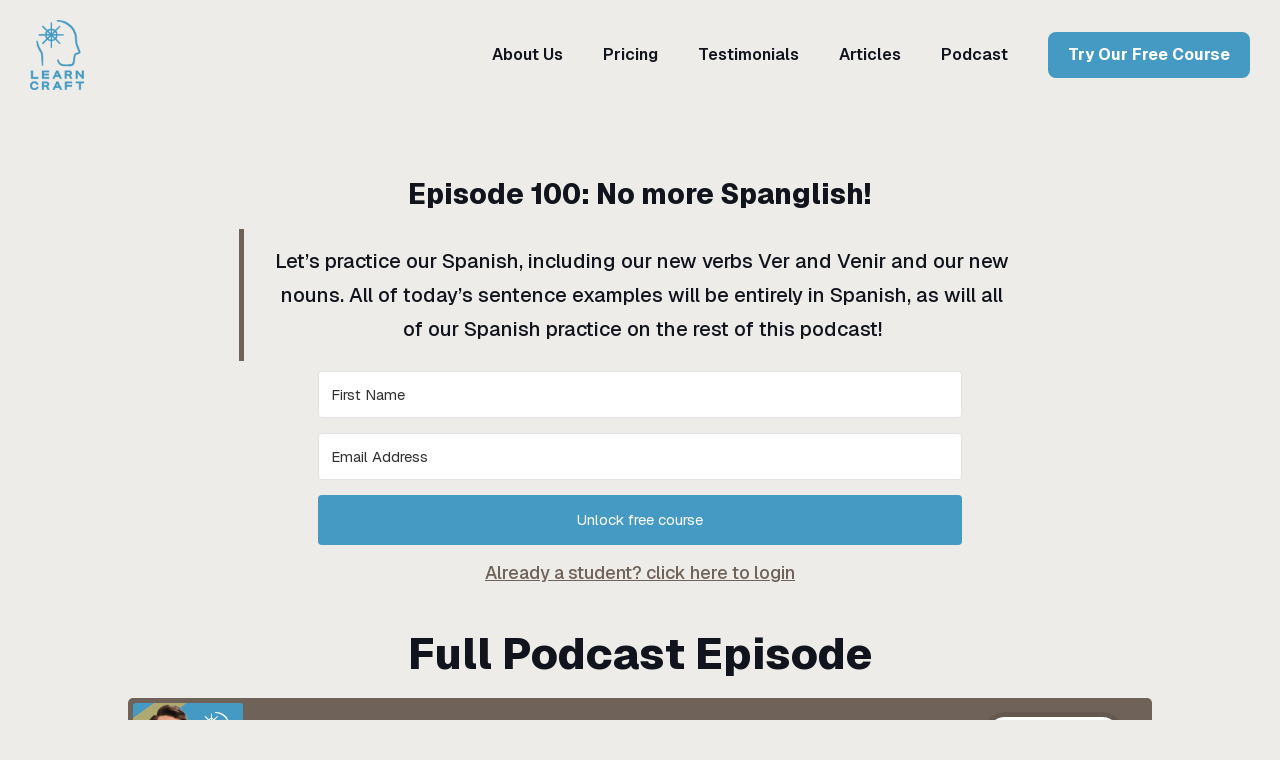

--- FILE ---
content_type: text/html
request_url: https://www.learncraftspanish.com/podcast/no-more-spanglish
body_size: 43923
content:
<!DOCTYPE html><!-- Last Published: Tue Jan 13 2026 19:55:21 GMT+0000 (Coordinated Universal Time) --><html data-wf-domain="www.learncraftspanish.com" data-wf-page="6410c51a9c132939ff26d3c3" data-wf-site="63d2b745f29c4bafc8299fc3" data-wf-collection="6410c5179c1329e91626d3a6" data-wf-item-slug="no-more-spanglish"><head><meta charset="utf-8"/><title>LearnCraft Spanish: Say Goodbye to Spanglish, Speak Fluent Spanish</title><meta content="LearnCraft Spanish: Say Goodbye to Spanglish, Speak Fluent Spanish. Join our podcast to learn essential Spanish phrases and improve your language skills." name="description"/><meta content="LearnCraft Spanish: Say Goodbye to Spanglish, Speak Fluent Spanish" property="og:title"/><meta content="LearnCraft Spanish: Say Goodbye to Spanglish, Speak Fluent Spanish. Join our podcast to learn essential Spanish phrases and improve your language skills." property="og:description"/><meta content="LearnCraft Spanish: Say Goodbye to Spanglish, Speak Fluent Spanish" property="twitter:title"/><meta content="LearnCraft Spanish: Say Goodbye to Spanglish, Speak Fluent Spanish. Join our podcast to learn essential Spanish phrases and improve your language skills." property="twitter:description"/><meta property="og:type" content="website"/><meta content="summary_large_image" name="twitter:card"/><meta content="width=device-width, initial-scale=1" name="viewport"/><meta content="KHYdw8_JtBpK-lYbGYUAMxgc2Jo2Z2rWojqafpOQL3Q" name="google-site-verification"/><link href="https://cdn.prod.website-files.com/63d2b745f29c4bafc8299fc3/css/learncraft-spanish.shared.921ec3f14.css" rel="stylesheet" type="text/css" integrity="sha384-kh7D8Ufa+u0qe7uIkpNZarpN+ag/V9xX+i5NGP95tWC9Hu7O1eQEFCCaZ/XNuCs1" crossorigin="anonymous"/><link href="https://fonts.googleapis.com" rel="preconnect"/><link href="https://fonts.gstatic.com" rel="preconnect" crossorigin="anonymous"/><script src="https://ajax.googleapis.com/ajax/libs/webfont/1.6.26/webfont.js" type="text/javascript"></script><script type="text/javascript">WebFont.load({  google: {    families: ["Poppins:100,100italic,200,200italic,300,300italic,regular,italic,500,500italic,600,600italic,700,700italic,800,800italic,900,900italic","Geist:100,200,300,regular,500,600,700,800,900"]  }});</script><script type="text/javascript">!function(o,c){var n=c.documentElement,t=" w-mod-";n.className+=t+"js",("ontouchstart"in o||o.DocumentTouch&&c instanceof DocumentTouch)&&(n.className+=t+"touch")}(window,document);</script><link href="https://cdn.prod.website-files.com/63d2b745f29c4bafc8299fc3/63d2d1d9f9fc3700fe1bff61_learncraft%20favicon.png" rel="shortcut icon" type="image/x-icon"/><link href="https://cdn.prod.website-files.com/63d2b745f29c4bafc8299fc3/63d2d2226f63ea078929dfa6_LearnCraft%20Webclip.png" rel="apple-touch-icon"/><link href="learncraftspanish.com/podcast/no-more-spanglish" rel="canonical"/><script async="" src="https://www.googletagmanager.com/gtag/js?id=G-KRS1NPRSF3"></script><script type="text/javascript">window.dataLayer = window.dataLayer || [];function gtag(){dataLayer.push(arguments);}gtag('set', 'developer_id.dZGVlNj', true);gtag('js', new Date());gtag('config', 'G-KRS1NPRSF3');</script><style> div-block:hover>.team-pic{height: 100%}</style>
<meta name="google-site-verification" content="91D2QVE1FZGCu9p1fmiLmYSbEYsyCuKTOqHKzof3wnc" />
<script type="text/javascript">
    (function(c,l,a,r,i,t,y){
        c[a]=c[a]||function(){(c[a].q=c[a].q||[]).push(arguments)};
        t=l.createElement(r);t.async=1;t.src="https://www.clarity.ms/tag/"+i;
        y=l.getElementsByTagName(r)[0];y.parentNode.insertBefore(t,y);
    })(window, document, "clarity", "script", "o251mbn2rz");
</script>
<!-- Meta Pixel Code -->
<script>
!function(f,b,e,v,n,t,s)
{if(f.fbq)return;n=f.fbq=function(){n.callMethod?
n.callMethod.apply(n,arguments):n.queue.push(arguments)};
if(!f._fbq)f._fbq=n;n.push=n;n.loaded=!0;n.version='2.0';
n.queue=[];t=b.createElement(e);t.async=!0;
t.src=v;s=b.getElementsByTagName(e)[0];
s.parentNode.insertBefore(t,s)}(window, document,'script',
'https://connect.facebook.net/en_US/fbevents.js');
fbq('init', '3686201398377123');
fbq('track', 'PageView');
</script>
<noscript><img height="1" width="1" style="display:none"
src="https://www.facebook.com/tr?id=3686201398377123&ev=PageView&noscript=1"
/></noscript>
<!-- End Meta Pixel Code -->



<meta name="twitter:card" content="summary_large_image">
<meta name="twitter:site" content="">
<meta name="twitter:creator" content="">
<meta name="twitter:title" content="LearnCraft Spanish: Achieve Fluency with Expert Guidance">
<meta name="twitter:description" content="LearnCraft Spanish offers expert guidance to help you achieve fluency in Spanish. Our program is designed to be engaging and effective, making language learning enjoyable and efficient. Start your journey to fluency today!">
<meta name="twitter:image" content="https://cdn.prod.website-files.com/63d2b745f29c4bafc8299fc3/68de594e55717121cbec66ce_lc-ss.png">

<meta name="og:title" content="LearnCraft Spanish: Achieve Fluency with Expert Guidance">
<meta name="og:image" content="https://cdn.prod.website-files.com/63d2b745f29c4bafc8299fc3/68de594e55717121cbec66ce_lc-ss.png">
<meta name="og:description" content="LearnCraft Spanish offers expert guidance to help you achieve fluency in Spanish. Our program is designed to be engaging and effective, making language learning enjoyable and efficient. Start your journey to fluency today!">
<meta property="og:url" content="https://www.learncraftspanish.com/" />

<meta name="image" property="og:image" content="https://cdn.prod.website-files.com/63d2b745f29c4bafc8299fc3/68de594e55717121cbec66ce_lc-ss.png"><script defer>
var Webflow = Webflow || [];
Webflow.push(function () {
    // Combine all lists into one selection
    var all_lists = $('#ep_list_1 .collection-item, #ep_list_2 .collection-item, #ep_list_3 .collection-item');
    
    // Get the current page URL and extract the slug after '/podcast/'
    var currentURL = window.location.pathname;
    var currentSlug = currentURL.split('/podcast/')[1];  // Extracts the part after /podcast/

    // Find the current item by matching the href slug with the current slug
    var currentItem = all_lists.filter(function() {
        var itemHref = $(this).find('a').attr('href');
        var itemSlug = itemHref.split('/podcast/')[1];  // Extracts the part after /podcast/
        return itemSlug === currentSlug;
    });

    if (currentItem.length > 0) {
        var currentIndex = all_lists.index(currentItem);

        // Get the next and previous items using the index
        var nextItem = all_lists.eq(currentIndex + 1);
        var prevItem = all_lists.eq(currentIndex - 1);

        // Access next and previous properties using your original IDs
        var next_href = nextItem.find('a').attr('href');
        var prev_href = prevItem.find('a').attr('href');

        var next_name = nextItem.find('#ep_name').text();  // Use your original ID
        var prev_name = prevItem.find('#ep_name').text();  // Use your original ID

        var next_summary = nextItem.find('#ep_summary').text();  // Use your original ID
        var prev_summary = prevItem.find('#ep_summary').text();  // Use your original ID

        var next_number = nextItem.find('#ep_number').text();  // Use your original ID
        var prev_number = prevItem.find('#ep_number').text();  // Use your original ID

        // Handle undefined next/prev (reaching list boundaries)
        if (!next_href) {
            next_href = all_lists.first().find('a').attr('href');
            $('#next_button').fadeOut();  // Optional: hide the next button at the end of the list
        }
        if (!prev_href) {
            prev_href = all_lists.last().find('a').attr('href');
            $('#previous_button').fadeOut();  // Optional: hide the previous button at the start of the list
        }

        // Apply data to next / previous buttons
        $('#next_button').attr('href', next_href);
        $('#previous_button').attr('href', prev_href);

        $('#next_name').text(next_name);
        $('#previous_name').text(prev_name);

        $('#next_summary').text(next_summary);
        $('#previous_summary').text(prev_summary);

        $('#next_number').text(next_number);
        $('#previous_number').text(prev_number);
    } else {
        $('#next_button').fadeOut();
        $('#previous_button').fadeOut();
    }
});
</script>
<script defer>
//Separate script to make player grow to fullwidth on sticky
window.onscroll = function() {
 var scrollElement = document.getElementById("podcast_player_container");
 var rect = scrollElement.getBoundingClientRect();
  

if (rect.top <= 0) {

document.getElementById("podcast_player_container").classList.add("fullwidth-element");

} else {

document.getElementById("podcast_player_container").classList.remove("fullwidth-element");


}

};
</script></head><body class="v2-body"><div class="v2-section sticky-nav"><div class="v2-container nav-container"><div data-collapse="medium" data-animation="default" data-duration="0" data-easing="ease" data-easing2="ease" role="banner" class="v2-navbar w-nav"><div class="v2-brand-wrapper-large"><a href="/" class="v2-brand w-inline-block"></a></div><a href="#" data-leadbox-domain="timothymoser.lpages.co" data-leadbox-popup="W8aroWaD884BGdWmYSuBo2" target="_blank" class="v2-pop-out-nav-button-1 w-button">Try Our Free Course</a><nav role="navigation" class="v2-nav-menu w-nav-menu"><a href="/about" class="v2-nav-link">About Us</a><a href="/pricing" class="v2-nav-link">Pricing</a><a href="/testimonials" class="v2-nav-link">Testimonials</a><a href="/articles" class="v2-nav-link">Articles</a><a href="/podcast" class="v2-nav-link">Podcast</a><div class="v2-nav-cta-lockup"><a href="#" data-leadbox-domain="timothymoser.lpages.co" data-leadbox-popup="W8aroWaD884BGdWmYSuBo2" target="_blank" class="v2-nav-button-1 w-nav-link">Try Our Free Course</a></div></nav><div class="v2-menu-button-1 w-nav-button"><div class="w-icon-nav-menu"></div></div></div></div></div><div class="v2-section"><div class="v2-container small-top small-bottom w-container"><div class="v2-12-6-2-1"><div id="w-node-d375b7d6-0115-12c0-00d6-3b8371512d84-ff26d3c3" class="v2-vert-center-top"><div class="v2-h1---1"><div class="v2-inline-text">Episode </div><div class="v2-inline-text">100</div><div class="v2-inline-text">: </div><div class="v2-inline-text">No more Spanglish!</div></div><blockquote class="podcast-page-block-quote">Let’s practice our Spanish, including our new verbs Ver and Venir and our new nouns. All of today’s sentence examples will be entirely in Spanish, as will all of our Spanish practice on the rest of this podcast!
</blockquote><div class="code-embed w-embed w-script"><script async data-uid="b532d9d0cc" src="https://purple-snow-7157.kit.com/b532d9d0cc/index.js"></script></div><a href="https://accelerated-spanish.teachable.com/courses/learncraft-spanish-podcast/" target="_blank" class="link-2">Already a student? click here to login</a></div></div></div></div><div><div class="content-container w-container"><div class="v2-vert-center-top"><h2 class="v2-h2---1 v2-375em-bottom-margin">Full Podcast Episode</h2></div></div></div><div id="podcast_player_container" class="w-layout-blockcontainer podcast-player-container w-container"><div id="podcast_player" class="podcast-track-player w-embed w-script"><script async data-type="track" data-hash="2XDRXNrxO0" data-track="1:100" src="https://app.fusebox.fm/embed/player.js"></script></div></div><div class="podcast-transcript"><div class="content-container w-container"><div class="v2-vert-center-top"><h3 class="v2-h2---2 _25em-top-bottom-margin">Transcript</h3></div><div class="w-richtext"><p><strong><em>¡Nos vemos!</em></strong></p><p><em>Join us on a rigorous, step-by-step journey to fluency. I’m Timothy and this is LearnCraft Spanish.</em>‍</p><p>‍<strong>For the full course (250 lessons, step by step),</strong><a href="https://timothymoser.lpages.co/join-learncraft-spanish/"><strong> join for free here.</strong></a></p><p>Today we’re going to use a giant quiz to get some extensive practice on the verbs Ver and Venir. But first, let’s learn a few new things about the ways we can use our new vocabulary.</p><p>First of all, check out this Spanish sentence and see if you can tell what’s being said:</p><p>‍</p><p><strong><em>Nuestros amigos se ven todas las semanas.</em></strong></p><p>‍</p><p>So literally what we have is “our friends see themselves every week”. But there are actually a couple of different things that this could mean. When Ver is used reflexively, it can mean that something “is seen”, without reference to who is seeing it. So this sentence could be saying that our friends “are seen” every week.</p><p>But more likely, when we’re talking about more than one person, the meaning is that they “see each other”. When you apply a phrase like <strong><em>se ven</em></strong> to a group of people, this happens a lot of the time — literally “they see themselves”, but the implication is that what they’re looking at is not themselves, but each other.</p><p>Here’s another example:</p><p>‍</p><p>My sister and I see each other every day.</p><p><strong><em>Mi hermana y yo nos vemos todos los días.</em></strong></p><p>‍</p><p>So literally, “my sister and I see ourselves every day”, but of course that would be a very strange thing to say in English. In Spanish, it’s clear that we’re saying that we see each other.</p><p>Actually, this two-word combination, <strong><em>nos vemos</em></strong>, is a common parting greeting. It’s literally “we see ourselves”, but the implication is “we will see each other in the near future”. For example:</p><p>‍</p><p>Until tomorrow! See ya!</p><p><strong><em>¡Hasta mañana! ¡Nos vemos!</em></strong></p><p>‍</p><p>As another example where reflexives refer to “each other”, this sometimes happens with the verb Decir. For example:</p><p>‍</p><p>We tell each other a lot of things.</p><p><strong><em>Nosotros nos decimos muchas cosas.</em></strong></p><p>‍</p><p>Literally, “we tell ourselves a lot of things”.</p><p>We’ll get lots of practice with this on today’s quiz, but first let’s learn one more way that the adjective <strong><em>cada</em></strong> can be used. Check out this sentence in English:</p><p>‍</p><p>He does those things more and more.</p><p>‍</p><p>In Spanish, the phrase “more and more” isn’t phrased this way; instead, it’s actually phrased as either “each time more” or “more each time”, using the noun <strong><em>vez</em></strong>. So here’s the Spanish:</p><p>‍</p><p><strong><em>Hace esas cosas cada vez más.</em></strong></p><p>‍</p><p>And the same applies for “less and less”. Here’s an example that’s phrased as “each time there are fewer”:</p><p>‍</p><p>There are fewer and fewer people here.</p><p><strong><em>Cada vez hay menos gente aquí.</em></strong></p><p>‍</p><p>Here’s a pretty complex one:</p><p>‍</p><p>I am more and more fond of her.</p><p><strong><em>Cada vez le tengo más cariño.</em></strong></p><p>‍</p><p>Watch for a few examples of these idioms on today’s quiz, which is going to be entirely in Spanish! In fact, we’ve finally reached the point in this course where we don’t need any Spanglish anymore! So happy 100th episode, and here’s to 100 more episodes with no Spanglish.</p><p>And of course, remember that you can always get more practice with this <a href="https://timothymoser.lpages.co/join-learncraft-spanish/"><strong>using the free materials here</strong></a>.</p><p>Now let&#x27;s dive in.</p><p>‍</p><p>Some man has it, but here there are quite a few.</p><p><strong><em>Algún hombre lo tiene, pero aquí hay bastantes.</em></strong></p><p>‍</p><p>You are going to see what they always see.</p><p><strong><em>Vas a ver lo que ellos siempre ven.</em></strong></p><p>‍</p><p>Let’s come to this place again because the water is very good.</p><p><strong><em>Vengamos a este lugar otra vez porque el agua es muy buena.</em></strong></p><p>‍</p><p>Do you see what I’m saying? He doesn&#x27;t want me to come.</p><p><strong><em>¿Ves lo que digo? Él no quiere que yo venga.</em></strong></p><p>‍</p><p>I didn’t come yesterday because I didn’t have time.</p><p><strong><em>No vine ayer porque no tuve tiempo.</em></strong></p><p>‍</p><p>We always come to each one of these places.</p><p><strong><em>Siempre venimos a cada uno de estos lugares.</em></strong></p><p>‍</p><p>I come with you because you didn&#x27;t see any person.</p><p><strong><em>Vengo contigo porque no viste a ninguna persona.</em></strong></p><p>‍</p><p>You can be at any table if you come with her.</p><p><strong><em>Puedes estar en cualquier mesa si vienes con ella.</em></strong></p><p>‍</p><p>They do those things so that we come here more and more.</p><p><strong><em>Hacen esas cosas para que vengamos aquí cada vez más.</em></strong></p><p>‍</p><p>You don’t have to come with so many things, maybe one is enough.</p><p><strong><em>No tienes que venir con tantas cosas, tal vez una sea suficiente.</em></strong></p><p>‍</p><p>We tell each other the truth, but I didn’t tell her that he came.</p><p><strong><em>Nos decimos la verdad, pero no le dije que él vino.</em></strong></p><p>‍</p><p>Certain men will go with some of those things.</p><p><strong><em>Ciertos hombres irán con algunas de esas cosas.</em></strong></p><p>‍</p><p>I want him to see what I do for him.</p><p><strong><em>Quiero que vea lo que hago por él.</em></strong></p><p>‍</p><p>You came to the party so that I can see you with him.</p><p><strong><em>Viniste a la fiesta para que yo te pueda ver con él.</em></strong></p><p>‍</p><p>You have none and for such a reason I don’t want you to come.</p><p><strong><em>No tienes ninguno y por tal razón no quiero que vengas.</em></strong></p><p>‍</p><p>They know he’s coming because they saw him.</p><p><strong><em>Saben que él viene porque lo vieron.</em></strong></p><p>‍</p><p>I see that you don’t have food here.</p><p><strong><em>Veo que no tienes comida aquí.</em></strong></p><p>‍</p><p>You weren’t at the party and as such, we came to see you.</p><p><strong><em>No estabas en la fiesta y como tal, vinimos a verte.</em></strong></p><p>‍</p><p>We want them to see that he HAS come here. </p><p><strong><em>Queremos que ellos vean que él sí ha venido aquí.</em></strong></p><p>‍</p><p>They didn’t see each other because he didn’t come.</p><p><strong><em>No se vieron porque él no vino.</em></strong></p><p>‍</p><p>They want you to come less and less.</p><p><strong><em>Quieren que vengas cada vez menos.</em></strong></p><p>‍</p><p>We were seeing that when he saw us.</p><p><strong><em>Estábamos viendo eso cuando él nos vio.</em></strong></p><p>‍</p><p>Do you have any (singular)? We don’t see anything, but we want you to see that.</p><p><strong><em>¿Tienes alguno? No vemos nada, pero queremos que tú veas eso.</em></strong></p><p>‍</p><p>What’s up? Do you want us to see each other tomorrow?</p><p><strong><em>¿Qué tal? ¿Quieres que nos veamos mañana?</em></strong></p><p>‍</p><p>Come! You have less and less time to give me that book.</p><p><strong><em>¡Ven! Tienes cada vez menos tiempo para darme ese libro.</em></strong></p><p>‍</p><p>You say that because you have seen too many cars.</p><p><strong><em>Dices eso porque has visto demasiados autos.</em></strong></p><p>‍</p><p>They are going to see each other with some friends.</p><p><strong><em>Se van a ver con algunos amigos.</em></strong></p><p>‍</p><p>He has a lot of dollars and that’s why they came to see him.</p><p><strong><em>Tiene muchos dólares y por eso vinieron a verlo.</em></strong></p><p>‍</p><p>Let’s see… Do you know if there’s enough food for him to come?</p><p><strong><em>A ver… ¿sabes si hay suficiente comida para que él venga?</em></strong></p><p>‍</p><p>(formal) Come! But only if you have some time….</p><p><strong><em>¡Venga! Pero solo si tiene algo de tiempo…</em></strong></p><p>‍</p><p>We don’t tell each other such things.</p><p><strong><em>No nos decimos tales cosas.</em></strong></p><p>‍</p><p>My friend(f) sees him more and more.</p><p><strong><em>Mi amiga lo ve cada vez más.</em></strong></p><p>‍</p><p>There’s little light in this place, we want them to come with all the equipment.</p><p><strong><em>Hay poca luz en este lugar, queremos que vengan con todo el equipo.</em></strong></p><p>‍</p><p>I saw they weren’t at the party.</p><p><strong><em>Vi que ellos no estaban en la fiesta.</em></strong></p><p>‍</p><p>We didn’t see anything and we don’t know if they are coming.</p><p><strong><em>No vimos nada y no sabemos si ellos vienen.</em></strong></p><p>‍</p><p>To get more practice with these sentences, <a href="https://timothymoser.lpages.co/join-learncraft-spanish/"><strong>join the free course here</strong></a> and quiz yourself with them until you’re acing this.</p><p>Next week we’re going to start working with regular verbs, including words for “talk”, “stop”, “happen”, and “hope”.</p><p>This show is brought to you by LearnCraftSpanish.com. Our music was provided by the Seattle Marimba Quartet, and I’m Timothy, encouraging you to do the hard work of learning Spanish. Acquiring a second language is one of the most fulfilling things you can do, so start your fluency journey today using our <a href="https://timothymoser.lpages.co/join-learncraft-spanish/"><strong>free course — join here</strong></a>.</p><p>‍</p></div></div></div><section><div class="w-layout-blockcontainer podcast-nav w-container"><a id="previous_button" href="#" class="podcast w-inline-block"><div class="podcast-episode-card"><h6 class="v2-text-highlight-3">Previous: Episode <span id="previous_number">1</span> </h6><h3 id="previous_name" class="v2-h3---1">Previous Title</h3><p id="previous_summary" class="v2-podcast-description-block">Lorem ipsum dolor sit amet, consectetur adipiscing elit. Suspendisse varius enim in eros elementum tristique. Duis cursus, mi quis viverra ornare, eros dolor interdum nulla, ut commodo diam libero vitae erat. Aenean faucibus nibh et justo cursus id rutrum lorem imperdiet. Nunc ut sem vitae risus tristique posuere.</p></div></a><a id="next_button" href="#" class="podcast w-inline-block"><div class="podcast-episode-card"><h6 class="v2-text-highlight-3">Next: Episode <span id="next_number">250</span></h6><h3 id="next_name" class="v2-h3---1">Next Title</h3><p id="next_summary" class="v2-podcast-description-block">Lorem ipsum dolor sit amet, consectetur adipiscing elit. Suspendisse varius enim in eros elementum tristique. Duis cursus, mi quis viverra ornare, eros dolor interdum nulla, ut commodo diam libero vitae erat. Aenean faucibus nibh et justo cursus id rutrum lorem imperdiet. Nunc ut sem vitae risus tristique posuere.</p></div></a></div></section><div id="ep_list_1" class="ref-wrapper w-dyn-list"><div role="list" class="w-dyn-items w-row"><div role="listitem" class="collection-item w-dyn-item w-col w-col-6"><a href="/podcast/how-to-learn-spanish-fluently" class="w-inline-block"><p id="ep_name">How To Learn Spanish Fluently</p><p id="ep_number">1</p><p id="ep_summary">Learn Spanish, step by step! Welcome to LearnCraft Spanish, a proven system that will teach you how to learn Spanish fluently. Starting with a foundation of core Spanish grammar and the most common Spanish vocabulary, Timothy will guide you through the essential steps to speaking and understanding fluent Spanish like a native speaker. If you&#x27;re a serious Spanish learner and you want to make deep, personal connections with the native Spanish speakers in your life, the LearnCraft Spanish podcast is for you. Join us on a rigorous, fulfilling journey to Spanish fluency.</p><p id="ep_meta">LearnCraft Spanish&#x27;s podcast provides strategies to learn Spanish fluently. Boost your language skills with our expert tips and techniques. Listen now!</p></a></div><div role="listitem" class="collection-item w-dyn-item w-col w-col-6"><a href="/podcast/core-spanish-grammar-for-fluency" class="w-inline-block"><p id="ep_name">Core Spanish Grammar for Fluency</p><p id="ep_number">2</p><p id="ep_summary">What’s the key to speaking Spanish fluently, spontaneously, and effortlessly? Mastering core Spanish grammar.
To learn how to speak Spanish fluently, we need to start by mastering the structures and elements that make Spanish different from English. Today we’ll learn some essential Spanish grammar and do some spoken grammar exercises to make it stick.
After this foundational work, Spanish grammar will get easier and easier — and Spanish fluency will be all downhill!</p><p id="ep_meta">Learn Spanish grammar and achieve fluency with LearnCraft Spanish&#x27;s Essential Grammar podcast. Perfect for language learners seeking to master core Spanish grammar.</p></a></div><div role="listitem" class="collection-item w-dyn-item w-col w-col-6"><a href="/podcast/the-spanish-words-that-will-make-you-fluent" class="w-inline-block"><p id="ep_name">The Spanish words that will make you fluent</p><p id="ep_number">3</p><p id="ep_summary">To become fluent in Spanish, you have to learn connecting words!
Today we’re talking about conjunctions, particularly the words que and y, and how they help hold the whole Spanish language together and create fluent flow.
We’ll also learn why conjunctions are even more important in Spanish than in English, based on a special rule about Spanish verbs.
After this episode, you’ll know how to use the most common word in the Spanish language, getting you one step closer to thinking in Spanish.</p><p id="ep_meta">LearnCraft Spanish: Unlock fluency with these key Spanish words. Enhance your language skills with our podcast. Start speaking Spanish confidently today!</p></a></div><div role="listitem" class="collection-item w-dyn-item w-col w-col-6"><a href="/podcast/learn-these-3-spanish-words-to-start-thinking-in-spanish" class="w-inline-block"><p id="ep_name">Learn These 3 Spanish Words To Start Thinking in Spanish</p><p id="ep_number">4</p><p id="ep_summary">Some Spanish words are more important than others! Today we’ll talk about how you can start *thinking* in Spanish by choosing the right words to work on. We will focus on some of the highest-leverage words in the language — three words that comprise 8% of the Spanish language by themselves.
After we practice with these words, you’ll soon be able to start forming sentences like a native Spanish speaker.</p><p id="ep_meta">LearnCraft Spanish: Master Spanish Thinking with 3 Essential Words. Develop fluency by embracing these key Spanish terms. Start your language journey today!</p></a></div><div role="listitem" class="collection-item w-dyn-item w-col w-col-6"><a href="/podcast/spanish-quizzing-and-the-testing-effect" class="w-inline-block"><p id="ep_name">Spanish Quizzing and the Testing Effect</p><p id="ep_number">5</p><p id="ep_summary">Time to practice your Spanish out loud! Today we’ll learn about the number one way to solidify a new language in your brain — and we’ll get to put it into practice right away. If you follow this one tip, you’ll be fluent in Spanish faster than you ever thought possible. Let’s put everything we’ve learned so far into Spanish practice, out loud.</p><p id="ep_meta">Enhance your Spanish learning with LearnCraft Spanish&#x27;s podcast on quizzing and the testing effect. Boost your language skills and retention.</p></a></div><div role="listitem" class="collection-item w-dyn-item w-col w-col-6"><a href="/podcast/spanish-pronunciation-tips" class="w-inline-block"><p id="ep_name">Spanish Pronunciation Tips</p><p id="ep_number">6</p><p id="ep_summary">To learn fluent Spanish, you can’t just memorize words — you also have to master Spanish pronunciation. Today I present my top tips for pronouncing Spanish sounds authentically. Here’s the first tip: To develop your own “Spanish voice”, make sure to do the pronunciation exercises, out loud, throughout this episode!
</p><p id="ep_meta">Master the art of Spanish pronunciation with LearnCraft Spanish. Our essential tips and tricks ensure perfect pronunciation every time. Start learning today!</p></a></div><div role="listitem" class="collection-item w-dyn-item w-col w-col-6"><a href="/podcast/what-does-lo-mean-in-spanish" class="w-inline-block"><p id="ep_name">What does “lo” mean in Spanish?</p><p id="ep_number">7</p><p id="ep_summary">The Spanish word “lo” is usually a HUGE headache for English speakers — but it won’t be for you! You’ll be using “lo” and “la” correctly after listening to this episode.
Let’s get some good, active practice with the words for “him” and “her” in Spanish.</p><p id="ep_meta">In this LearnCraft Spanish podcast, discover the various meanings of &quot;lo&quot; in Spanish and improve your language skills. Join now and take the first step towards fluency!</p></a></div><div role="listitem" class="collection-item w-dyn-item w-col w-col-6"><a href="/podcast/spanish-pronouns-and-memory-palaces" class="w-inline-block"><p id="ep_name">Spanish Pronouns and Memory Palaces</p><p id="ep_number">8</p><p id="ep_summary">Why are Spanish direct object pronouns different from other pronouns? And how can you keep from mixing up all the different Spanish pronouns?
Let’s use a memory palace to keep all of our Spanish pronouns straight. We’ll work on the Spanish pronouns for “him”, “her”, “me”, and “you”, and then we’ll put it all into practice with real sentences.</p><p id="ep_meta">Master Spanish Pronouns with Memory Palaces - LearnCraft Spanish Podcast. Boost your Spanish fluency with effective techniques. Start learning today!</p></a></div><div role="listitem" class="collection-item w-dyn-item w-col w-col-6"><a href="/podcast/por-vs-para" class="w-inline-block"><p id="ep_name">Por vs Para</p><p id="ep_number">9</p><p id="ep_summary">Let’s learn por and para. These words tend to be very hard to master when learning Spanish as a second language, but today we’ll learn a simple framework that you can use to decide between these two words in almost any context.</p><p id="ep_meta">LearnCraft Spanish&#x27;s podcast episode explores the differences between &quot;por&quot; and &quot;para.&quot; Mastering these Spanish prepositions will enhance your language skills. Join us today!</p></a></div><div role="listitem" class="collection-item w-dyn-item w-col w-col-6"><a href="/podcast/how-to-say-them-in-spanish" class="w-inline-block"><p id="ep_name">How to say “them” in Spanish</p><p id="ep_number">10</p><p id="ep_summary">The word “them” may seem like a basic word, but it has multiple translations in Spanish! Today we’ll learn two Spanish words for “them”, as well as the word for “what”. We’ll also get lots of spoken practice with all of our essential Spanish vocabulary.</p><p id="ep_meta">LearnCraft Spanish teaches you the correct usage of &quot;them&quot; in Spanish. Enhance your language skills and discover how to express this word accurately. Master Spanish grammar with our comprehensive podcasts. Start learning now!</p></a></div><div role="listitem" class="collection-item w-dyn-item w-col w-col-6"><a href="/podcast/how-to-express-concepts-in-spanish" class="w-inline-block"><p id="ep_name">How to express concepts in Spanish</p><p id="ep_number">11</p><p id="ep_summary">Learn Spanish faster by starting with the hard stuff — like expressing concepts! In this episode, we’ll lay the groundwork for expressing abstract ideas, concepts, and thoughts in fluent Spanish… and it all starts by mastering the #1 most important word in the Spanish language.</p><p id="ep_meta">Learn how to express complex concepts in Spanish with LearnCraft Spanish&#x27;s podcast. Improve your language skills and communicate effectively!</p></a></div><div role="listitem" class="collection-item w-dyn-item w-col w-col-6"><a href="/podcast/what-is-is-in-spanish" class="w-inline-block"><p id="ep_name">What Is “Is” in Spanish?</p><p id="ep_number">12</p><p id="ep_summary">How do you say “is” in Spanish? It MIGHT be the word “es”... and it might not! Let’s learn our first conjugation of Ser, and we’ll explore when you might use this word. This is the most common verb in Spanish, and the most common conjugation (by far). Today we’ll get some practice with “es” in a lot of sentence contexts.</p><p id="ep_meta">Learn the meaning of &quot;is&quot; in Spanish with LearnCraft Spanish&#x27;s podcast. Improve your Spanish language skills and gain a deeper understanding of the language. Start learning today!</p></a></div><div role="listitem" class="collection-item w-dyn-item w-col w-col-6"><a href="/podcast/how-to-conjugate-ser" class="w-inline-block"><p id="ep_name">How to conjugate Ser</p><p id="ep_number">13</p><p id="ep_summary">Spanish Conjugations can be tough… but they don’t have to be! Let’s learn the present tense forms of Ser using a memory palace.
</p><p id="ep_meta">LearnCraft Spanish teaches you how to conjugate the verb &quot;ser&quot; in every tense. Master the art of verb conjugation with our comprehensive guide. Start learning Spanish today!</p></a></div><div role="listitem" class="collection-item w-dyn-item w-col w-col-6"><a href="/podcast/why-do-spanish-subject-pronouns-disappear" class="w-inline-block"><p id="ep_name">Why do Spanish subject pronouns “disappear”?</p><p id="ep_number">14</p><p id="ep_summary">Why does Spanish let you start a sentence with “soy” or “son” — without “yo” or “ellos”? And how can you tell when you should include the subject pronoun or leave it out? Let’s practice the skill of choosing whether or not to use subject pronouns with Spanish verbs.
</p><p id="ep_meta">LearnCraft Spanish explores the intriguing phenomenon of subject pronoun disappearance in Spanish. Uncover the reasons behind this linguistic phenomenon and enhance your understanding of Spanish language. </p></a></div><div role="listitem" class="collection-item w-dyn-item w-col w-col-6"><a href="/podcast/practice-ser-and-everything-else" class="w-inline-block"><p id="ep_name">Practice Ser (and everything else!)</p><p id="ep_number">15</p><p id="ep_summary">Let’s practice our present-tense conjugations of Ser, as well as everything we’ve learned in this podcast so far! Quiz the Spanish out loud to help make all of this grammar second-nature.</p><p id="ep_meta">LearnCraft Spanish: Practice &quot;Ser&quot; and other essentials with our engaging podcast. Improve your Spanish skills and master the use of &quot;Ser&quot; in no time!</p></a></div><div role="listitem" class="collection-item w-dyn-item w-col w-col-6"><a href="/podcast/why-ser-is-so-common" class="w-inline-block"><p id="ep_name">Why Ser is so common</p><p id="ep_number">16</p><p id="ep_summary">The Spanish verb Ser doesn’t strictly mean “to be”; it means something much more specific. But it’s used in a wide variety of ways! Let’s learn how to think in Spanish by “thinking in Ser”, and using Ser to express identity in many different ways.</p><p id="ep_meta">LearnCraft Spanish: Discover the Significance of &quot;Ser&quot;, One of the Most Common Verbs | In this podcast, unravel the secrets behind the ubiquity of &quot;Ser&quot; in Spanish language learning. Explore its usage, conjugations, and delve into its importance in crafting meaningful Spanish sentences. Join us now!</p></a></div><div role="listitem" class="collection-item w-dyn-item w-col w-col-6"><a href="/podcast/spanish-subject-pronouns" class="w-inline-block"><p id="ep_name">Spanish subject pronouns</p><p id="ep_number">17</p><p id="ep_summary">Learn Spanish subject pronouns, such as él, ella, nosotros, and yo, using a memory palace! After learning how to say the Spanish words for “he”, “she”, “I”, etc., you’ll be able to form a lot of sentences entirely in Spanish.</p><p id="ep_meta">LearnCraft Spanish: Mastering Spanish Subject Pronouns offers a comprehensive guide to understanding and using subject pronouns in Spanish. Improve your language skills today!</p></a></div><div role="listitem" class="collection-item w-dyn-item w-col w-col-6"><a href="/podcast/ser-past-tense-conjugations" class="w-inline-block"><p id="ep_name">Ser, past tense conjugations</p><p id="ep_number">18</p><p id="ep_summary">Let’s learn the past-tense forms of Ser, using a memory palace! Today we’ll also discuss our 3-step method for learning Spanish verb conjugations so that you can use them fluently.</p><p id="ep_meta">LearnCraft Spanish: Conjugating &quot;Ser&quot; in the Past Tense - Master the correct past tense conjugations of &quot;Ser&quot; with our comprehensive Spanish learning podcast. Join us now!</p></a></div><div role="listitem" class="collection-item w-dyn-item w-col w-col-6"><a href="/podcast/ser-advanced-use-as-a-linking-verb" class="w-inline-block"><p id="ep_name">Ser: Advanced Use as a Linking Verb</p><p id="ep_number">19</p><p id="ep_summary">The verb Ser is used in a lot of complex ways. Let’s practice some new sentence templates for this linking verb as we become more and more fluent with our present and past conjugations of Ser.</p><p id="ep_meta">LearnCraft Spanish: Discover advanced ways to use &quot;ser&quot; as a linking verb in Spanish. Enhance your language skills with our podcast. Join us now!</p></a></div><div role="listitem" class="collection-item w-dyn-item w-col w-col-6"><a href="/podcast/spanish-fluency-after-a-lifetime-of-trying" class="w-inline-block"><p id="ep_name">Spanish fluency, after a lifetime of trying!</p><p id="ep_number">20</p><p id="ep_summary">Mike became fluent in Spanish after a lifetime of trying — in this episode we’ll talk about how he did it, and we’ll practice all of the Spanish skills we’ve learned up to this point with a comprehensive quiz.</p><p id="ep_meta">LearnCraft Spanish: Achieving Fluency After a Lifetime of Trying. Unlock your Spanish fluency potential with our proven methods and expert guidance. Start your journey today!</p></a></div><div role="listitem" class="collection-item w-dyn-item w-col w-col-6"><a href="/podcast/how-to-use-usted-in-spanish" class="w-inline-block"><p id="ep_name">How to use “usted” in Spanish</p><p id="ep_number">21</p><p id="ep_summary">Usted vs tú: Why are there two words for “you” in Spanish? Today we’ll learn how to use usted and practice it in a bunch of Spanish sentence contexts.</p><p id="ep_meta">LearnCraft Spanish teaches you the proper use of &quot;usted&quot; in Spanish conversations. Discover essential tips to enhance your language skills.</p></a></div><div role="listitem" class="collection-item w-dyn-item w-col w-col-6"><a href="/podcast/estar-and-the-magic-wands" class="w-inline-block"><p id="ep_name">Estar (and the magic wands)</p><p id="ep_number">22</p><p id="ep_summary">Learn the Spanish verb Estar, using a memory palace! We’ll also talk about some ways you can use this “to be” verb, in contrast with how we’ve been using Ser.
</p><p id="ep_meta">LearnCraft Spanish: Explore the Magic of &quot;Estar&quot; in Daily Life - Boost your Spanish skills with our podcast episode on the versatile verb &quot;Estar&quot;. Discover its everyday applications and improve your language fluency. Join us today!</p></a></div><div role="listitem" class="collection-item w-dyn-item w-col w-col-6"><a href="/podcast/estars-stabby-past-tense" class="w-inline-block"><p id="ep_name">Estar’s stabby past tense</p><p id="ep_number">23</p><p id="ep_summary">Time for the past tense of Estar! Learn and practice estaba, estabas, and the other imperfect past forms of Estar. We’ll also work on some advanced uses of Estar, including how to use this linking verb at the end of a sentence.</p><p id="ep_meta">LearnCraft Spanish: Navigate Estar&#x27;s Complex Past Tense Forms with Ease! Master the intricacies of Estar&#x27;s past tense conjugations and elevate your Spanish skills. Discover helpful tips and practice exercises on our podcast. Start improving your Spanish today!</p></a></div><div role="listitem" class="collection-item w-dyn-item w-col w-col-6"><a href="/podcast/ser-vs-estar-spanish-practice" class="w-inline-block"><p id="ep_name">Ser vs Estar Spanish Practice</p><p id="ep_number">24</p><p id="ep_summary">Ser and Estar both translate as “to be” in English, but as you now know, the translation isn’t perfect! Let’s practice choosing the right verb, and the right conjugation, using some serious Spanish quizzing.</p><p id="ep_meta">LearnCraft Spanish: Master Ser vs Estar with our practice podcast! Improve your Spanish skills and gain fluency in verb usage. Start today!</p></a></div><div role="listitem" class="collection-item w-dyn-item w-col w-col-6"><a href="/podcast/practice-ser-and-estar" class="w-inline-block"><p id="ep_name">Practice Ser and Estar</p><p id="ep_number">25</p><p id="ep_summary" class="w-dyn-bind-empty"></p><p id="ep_meta">LearnCraft Spanish&#x27;s podcast episode &quot;Effective Practice with Ser and Estar&quot; offers valuable insights for Spanish learners. Improve your language skills today!</p></a></div><div role="listitem" class="collection-item w-dyn-item w-col w-col-6"><a href="/podcast/how-to-use-subjunctives-in-spanish" class="w-inline-block"><p id="ep_name">How To Use Subjunctives in Spanish</p><p id="ep_number">26</p><p id="ep_summary">Spanish subjunctives don’t have to be hard! Let’s learn the most common uses of Spanish subjunctives to indicate intention. We’ll get lots of practice using the subjunctives of Ser and Estar in a variety of sentences.</p><p id="ep_meta">LearnCraft Spanish teaches you how to effectively use subjunctives in Spanish. Master complex grammar with our podcast and take your language skills to the next level. Start learning today!</p></a></div><div role="listitem" class="collection-item w-dyn-item w-col w-col-6"><a href="/podcast/using-subjunctive-to-express-concepts-in-spanish" class="w-inline-block"><p id="ep_name">Using Subjunctive to Express Concepts in Spanish</p><p id="ep_number">27</p><p id="ep_summary">Spanish subjunctives are often used to express abstract concepts such as intentions and emotions. Let’s learn some sentence templates for this, and we’ll practice them using the subjunctives of Ser and Estar.
</p><p id="ep_meta">Learn how to express complex concepts in Spanish using the subjunctive with LearnCraft Spanish&#x27;s podcast. Improve your language skills today!</p></a></div><div role="listitem" class="collection-item w-dyn-item w-col w-col-6"><a href="/podcast/mi-tu-su-spanish-possessive-adjectives" class="w-inline-block"><p id="ep_name">Mi, tu, su: Spanish possessive adjectives</p><p id="ep_number">28</p><p id="ep_summary">Let’s learn how to use “mi”, “su”, “tu”, and “nuestro” before Spanish nouns. We’ll also get some practice with new conjunctions, including “pero” and “cuando”.
</p><p id="ep_meta">LearnCraft Spanish: Mastering Spanish Possessive Adjectives. Enhance your language skills with our comprehensive guide. Discover the usage and rules of mi, tu, and su. Start speaking Spanish confidently today!</p></a></div><div role="listitem" class="collection-item w-dyn-item w-col w-col-6"><a href="/podcast/el-que-lo-que-and-la-que" class="w-inline-block"><p id="ep_name">El que, lo que, and la que</p><p id="ep_number">29</p><p id="ep_summary">How do you use “lo que” in Spanish, without confusing it with “el que” and “la que”? And when should you use “qué” instead? Let’s dive into all the ways you can say “what” and “the one that” in Spanish. We’ll also learn how to use bueno and bien.</p><p id="ep_meta">LearnCraft Spanish: Master El Que, Lo Que, and La Que! Uncover the secrets of these essential Spanish phrases for fluent communication. Join us now!</p></a></div><div role="listitem" class="collection-item w-dyn-item w-col w-col-6"><a href="/podcast/how-eric-became-fluent-in-spanish" class="w-inline-block"><p id="ep_name">How Eric became fluent in Spanish</p><p id="ep_number">30</p><p id="ep_summary">Eric has wanted to learn Spanish his whole life. And now, with a Spanish-speaking partner and plans to move to Spain, Spanish fluency is no longer optional! Here is his story.</p><p id="ep_meta">Learn how Eric became fluent in Spanish with the help of LearnCraft Spanish. Discover proven strategies and tips for mastering the language. Start your journey to fluency today!</p></a></div><div role="listitem" class="collection-item w-dyn-item w-col w-col-6"><a href="/podcast/spanish-preterite-vs-imperfect-past" class="w-inline-block"><p id="ep_name">Spanish Preterite vs Imperfect Past</p><p id="ep_number">31</p><p id="ep_summary">Why does Spanish have two past tenses — the preterite and the imperfect? And how do you know which one to use in real life? Let’s explore the preterite and imperfect tenses, and we’ll also get some great practice using estaba, estuve, and estuvo.</p><p id="ep_meta">Master the distinction between Spanish Preterite and Imperfect Past Tenses with LearnCraft Spanish. Enhance your language skills and conquer complex grammar structures. Start your language learning journey now!</p></a></div><div role="listitem" class="collection-item w-dyn-item w-col w-col-6"><a href="/podcast/sera-seria-sido-siendo" class="w-inline-block"><p id="ep_name">Será, Sería, Sido, Siendo</p><p id="ep_number">32</p><p id="ep_summary">Let’s learn the last of our important conjugations of Ser, and we’ll get some good practice with the unconjugated forms ser, sido, and siendo.</p><p id="ep_meta">LearnCraft Spanish: Master the Use of Será, Sería, Sido, and Siendo in our Podcast. Enhance your Spanish skills with our expert guidance now!</p></a></div><div role="listitem" class="collection-item w-dyn-item w-col w-col-6"><a href="/podcast/estar-our-last-few-forms" class="w-inline-block"><p id="ep_name">Estar, our last few forms!</p><p id="ep_number">33</p><p id="ep_summary">Let’s wrap up learning Estar by working on estará, estaría, estarían, estarías, estaríamos, and estado.</p><p id="ep_meta">LearnCraft Spanish: Master the Final Forms of Estar for Fluent Communication. Boost your Spanish skills with our comprehensive podcast. Start today!</p></a></div><div role="listitem" class="collection-item w-dyn-item w-col w-col-6"><a href="/podcast/this-thing-that-thing-do-all-spanish-nouns-have-a-gender" class="w-inline-block"><p id="ep_name">This thing, that thing // Do all Spanish nouns have a gender?</p><p id="ep_number">34</p><p id="ep_summary">Esta, esto, este… esa, eso, and ese… let’s learn all the words for “this” and “that”. We’ll also talk about why some pronouns don’t have a grammatical gender, even though all nouns in Spanish are either masculine or feminine.</p><p id="ep_meta">LearnCraft Spanish: Discover the Fascinating World of Spanish Nouns and Their Gender | Unveiling the Secrets Behind Masculine and Feminine Nouns! Master this Essential Aspect Today!</p></a></div><div role="listitem" class="collection-item w-dyn-item w-col w-col-6"><a href="/podcast/practicing-ser-and-estar-in-all-tenses" class="w-inline-block"><p id="ep_name">Practicing Ser and Estar, in all tenses</p><p id="ep_number">35</p><p id="ep_summary">Let’s get lots of quizzing practice with Ser and Estar, in every commonly used tense and mood! We’ll also learn the prepositions del and al.
</p><p id="ep_meta">LearnCraft Spanish: Practice Ser and Estar in All Tenses with expert guidance. Improve your Spanish skills and master the usage of Ser and Estar in every tense.</p></a></div><div role="listitem" class="collection-item w-dyn-item w-col w-col-6"><a href="/podcast/haber" class="w-inline-block"><p id="ep_name">Haber</p><p id="ep_number">36</p><p id="ep_summary">Let’s learn the verb haber so that we can use he, ha, has, han, and hemos to put other verbs in the past, using their participles.</p><p id="ep_meta">LearnCraft Spanish: Master the Verb &quot;Haber&quot; with our podcast. Unlock the secrets of this crucial verb and enhance your Spanish skills. Join us now!</p></a></div><div role="listitem" class="collection-item w-dyn-item w-col w-col-6"><a href="/podcast/algo-nada-todo-and-les" class="w-inline-block"><p id="ep_name">Algo, nada, todo, and les</p><p id="ep_number">37</p><p id="ep_summary">Let’s learn a lot more Spanish pronouns, including indirect objects, as well as the words for “something”, “nothing”, and “everything”.
</p><p id="ep_meta">Learn how to master the usage of &quot;algo,&quot; &quot;nada,&quot; &quot;todo,&quot; and &quot;les&quot; in Spanish with LearnCraft Spanish. Start listening to the podcast now!</p></a></div><div role="listitem" class="collection-item w-dyn-item w-col w-col-6"><a href="/podcast/hacer-hecho-and-haciendo" class="w-inline-block"><p id="ep_name">Hacer, hecho, and haciendo</p><p id="ep_number">38</p><p id="ep_summary">Let’s learn how to use the words hacer, hecho, and haciendo in Spanish.
</p><p id="ep_meta">In &quot;Hacer, Hecho, and Haciendo Explained,&quot; LearnCraft Spanish breaks down the usage of these important Spanish verbs in a clear and concise manner. Perfect for beginners!</p></a></div><div role="listitem" class="collection-item w-dyn-item w-col w-col-6"><a href="/podcast/ya-vs-ahora" class="w-inline-block"><p id="ep_name">Ya vs ahora</p><p id="ep_number">39</p><p id="ep_summary">How do you say “now” in Spanish? Today we’ll explore a bunch of Spanish adverbs, including the words “ahora” and “ya”, the two different ways you can say “now”. We’ll also talk about some of the many ways “ya” can be translated into English.
</p><p id="ep_meta">In this LearnCraft Spanish podcast episode, explore the key differences between &quot;Ya&quot; and &quot;Ahora&quot;. Enhance your understanding of these Spanish words. Discover their meanings and usage. Improve your language skills now.</p></a></div><div role="listitem" class="collection-item w-dyn-item w-col w-col-6"><a href="/podcast/conmigo-contigo-and-spanish-prepositional-pronouns" class="w-inline-block"><p id="ep_name">Conmigo, contigo, and Spanish prepositional pronouns</p><p id="ep_number">40</p><p id="ep_summary">Prepositional pronouns let us do a lot of creative things in Spanish! Let’s learn how to say things like “with him”, “with her”, “for them”, and “from us” in Spanish.
</p><p id="ep_meta">LearnCraft Spanish: Master &quot;Conmigo&quot; and Other Prepositional Pronouns | Join our podcast to enhance your Spanish skills with in-depth lessons on using &quot;conmigo&quot; and other prepositional pronouns. Improve your fluency today!</p></a></div><div role="listitem" class="collection-item w-dyn-item w-col w-col-6"><a href="/podcast/spanish-complex-tenses" class="w-inline-block"><p id="ep_name">Spanish complex tenses</p><p id="ep_number">41</p><p id="ep_summary">The past of the past? The continuous future? What is the purpose of complex verb phrases such as habías hecho and estará haciendo? Let’s learn how to do fun, complex things with verb tenses.
</p><p id="ep_meta">Master complex Spanish tenses with ease! LearnCraft Spanish offers a fun, interactive podcast to help you improve your language skills. Start learning today!</p></a></div><div role="listitem" class="collection-item w-dyn-item w-col w-col-6"><a href="/podcast/ir" class="w-inline-block"><p id="ep_name"> Ir</p><p id="ep_number">42</p><p id="ep_summary">Let’s learn how to say “go” in Spanish! We’ll learn the present-tense conjugations of Ir (voy, va, vas, van, and vamos), using a memory palace.
</p><p id="ep_meta">LearnCraft Spanish&#x27;s podcast episode &quot;Navigate Conjugations of &#x27;Ir&#x27;&quot; is the perfect resource for Spanish learners looking to improve their understanding of verb conjugations. Tune in to enhance your skills today!</p></a></div><div role="listitem" class="collection-item w-dyn-item w-col w-col-6"><a href="/podcast/how-to-put-any-spanish-verb-in-the-future" class="w-inline-block"><p id="ep_name">How to put any Spanish verb in the future</p><p id="ep_number">43</p><p id="ep_summary">Let’s learn how to use Ir to mean “going to”. This is how we can put any verb in the future, simply by using our conjugations of Ir along with an infinitive.</p><p id="ep_meta">Learn how to use the future tense in Spanish with ease! Our step-by-step guide will teach you how to conjugate any verb in the future tense, no matter how complex. Start improving your Spanish today!</p></a></div><div role="listitem" class="collection-item w-dyn-item w-col w-col-6"><a href="/podcast/how-to-conjugate-ir-in-spanish" class="w-inline-block"><p id="ep_name">How to conjugate Ir in Spanish</p><p id="ep_number">44</p><p id="ep_summary">The verb Ir is one of the most irregular verbs in Spanish. Let’s learn its many conjugations, including the preterite, the subjunctive, and the future tense, using a memory palace.
</p><p id="ep_meta">&quot;Learn how to correctly conjugate the verb &quot;ir&quot; in Spanish with our easy-to-follow guide. Improve your language skills and speak like a native! Visit us now.&quot; (155 characters)</p></a></div><div role="listitem" class="collection-item w-dyn-item w-col w-col-6"><a href="/podcast/practice-ir-out-loud" class="w-inline-block"><p id="ep_name">Practice Ir Out Loud</p><p id="ep_number">45</p><p id="ep_summary">Use this quiz to practice using the Spanish verb Ir in all kinds of different ways — the present, the preterite, the imperfect, the future, and the subjunctive. Try to predict each Spanish sentence and speak out loud!
</p><p id="ep_meta">LearnCraft Spanish: Practice &quot;Ir&quot; Out Loud for Fluency. Boost your Spanish skills with interactive exercises and tips for mastering the verb &quot;Ir.&quot; Reach fluency faster!</p></a></div><div role="listitem" class="collection-item w-dyn-item w-col w-col-6"><a href="/podcast/reflexive-pronouns-and-irse" class="w-inline-block"><p id="ep_name">Reflexive pronouns and Irse</p><p id="ep_number">46</p><p id="ep_summary">Spanish reflexive pronouns are tricky, and they have many different uses! Let’s learn how to use se, me, te, and nos, especially when they turn Ir (“to go”) into Irse (“to leave”).
</p><p id="ep_meta">In this LearnCraft Spanish podcast, learn about reflexive pronouns and the verb &quot;irse&quot;. Improve your Spanish language skills with our expert guidance.</p></a></div><div role="listitem" class="collection-item w-dyn-item w-col w-col-6"><a href="/podcast/senor-verdad-and-vida" class="w-inline-block"><p id="ep_name">Señor, verdad, and vida</p><p id="ep_number">47</p><p id="ep_summary">Let’s learn 10 common Spanish nouns — including the words for “life”, “truth”, “woman”, and “man”, as well as the idioms for “actually” and “really”.
</p><p id="ep_meta">Discover the depth of &quot;Señor,&quot; &quot;Verdad,&quot; and &quot;Vida&quot; on LearnCraft Spanish&#x27;s podcast. Uncover their true meaning and enhance your language journey. Explore now!</p></a></div><div role="listitem" class="collection-item w-dyn-item w-col w-col-6"><a href="/podcast/hay-and-greetings" class="w-inline-block"><p id="ep_name">Hay and greetings</p><p id="ep_number">48</p><p id="ep_summary">Buenos días, buenas tardes, buenas noches! In this episode we’ll cover some essential greetings and polite terms in Spanish, such as gracias and de nada. We’ll also discuss how to use Haber to talk about existence, using words like hay and había.</p><p id="ep_meta">Learn to master the Spanish word &quot;hay&quot; and common greetings with LearnCraft Spanish. Start your language journey today with our podcast episode!</p></a></div><div role="listitem" class="collection-item w-dyn-item w-col w-col-6"><a href="/podcast/spanish-adverbs" class="w-inline-block"><p id="ep_name">Spanish Adverbs</p><p id="ep_number">49</p><p id="ep_summary">Where, when, how, and how much? Let’s learn how to ask some common questions in Spanish, as well as the adverbs you can use to answer them!
</p><p id="ep_meta">LearnCraft Spanish: Mastering Adverbs for Fluent Conversations - Boost your Spanish fluency with our comprehensive podcast on Spanish adverbs. Master the art of using adverbs in conversations effortlessly. Start learning today!</p></a></div><div role="listitem" class="collection-item w-dyn-item w-col w-col-6"><a href="/podcast/idioms" class="w-inline-block"><p id="ep_name"> Idioms</p><p id="ep_number">50</p><p id="ep_summary">Sometimes words don’t mean what they seem to mean! Let’s use our Spanish vocabulary to create new meanings by combining them into non-literal phrases we call idioms — such as ya que and ya está.</p><p id="ep_meta">LearnCraft Spanish brings you a fun and interactive way to learn popular Spanish idioms. Improve your language skills today with our podcast!</p></a></div><div role="listitem" class="collection-item w-dyn-item w-col w-col-6"><a href="/podcast/tener" class="w-inline-block"><p id="ep_name">Tener</p><p id="ep_number">51</p><p id="ep_summary">Tener and Haber are the two ways to say “have” in Spanish. Let’s start learning Tener and practice using the present tense conjugations (tengo, tiene, tienes, tienen, and tenemos).
</p><p id="ep_meta">Master the Spanish verb &quot;tener&quot; with LearnCraft Spanish&#x27;s podcast. Improve your language skills and communication with expert guidance. Listen now!</p></a></div><div role="listitem" class="collection-item w-dyn-item w-col w-col-6"><a href="/podcast/how-to-say-had-in-spanish" class="w-inline-block"><p id="ep_name">How to say “had” in Spanish</p><p id="ep_number">52</p><p id="ep_summary">The Spanish verb Tener has a lot of conjugations — let’s learn the many ways this verb is used, including the preterite, imperfect past tense, future, and subjunctive. We’ll also get a lot of spoken practice using Tener in context.
</p><p id="ep_meta">LearnCraft Spanish: Discover the correct way to say &quot;had&quot; in Spanish and improve your language skills. Unlock the secrets of Spanish grammar with our expert podcast. Boost your knowledge today!</p></a></div><div role="listitem" class="collection-item w-dyn-item w-col w-col-6"><a href="/podcast/how-to-express-obligation-in-spanish" class="w-inline-block"><p id="ep_name">How to express obligation in Spanish</p><p id="ep_number">53</p><p id="ep_summary">How do you use Tener and Haber to talk about obligations, such as “I had to do that” and “someone needs to do it”? Let’s explore the Tener + que and Haber + que constructions that Spanish uses to express obligation.
</p><p id="ep_meta">LearnCraft Spanish: Discover how to express obligation in Spanish effortlessly. Master essential phrases, verbs, and grammar rules for clear communication. Start speaking confidently today!</p></a></div><div role="listitem" class="collection-item w-dyn-item w-col w-col-6"><a href="/podcast/spanish-imperatives" class="w-inline-block"><p id="ep_name">Spanish imperatives</p><p id="ep_number">54</p><p id="ep_summary">Spanish imperatives can be tricky, especially some of the most-used imperatives such as ve, ten, and váyase. Let’s learn both the positive and negative imperatives of Ir, Irse, and Tener — and get lots of practice using them in context.
</p><p id="ep_meta">LearnCraft Spanish: Master Spanish Imperatives for Command with our podcast! Boost your language skills and unlock fluency in just a few minutes a day. Start mastering Spanish today!</p></a></div><div role="listitem" class="collection-item w-dyn-item w-col w-col-6"><a href="/podcast/spanish-imperative-practice" class="w-inline-block"><p id="ep_name">Spanish Imperative Practice</p><p id="ep_number">55</p><p id="ep_summary">Let’s practice using Spanish imperatives out loud! Here’s a spoken quiz to give you a variety of ways to practice imperative terms such as vete, váyase, ten, and tenga
</p><p id="ep_meta">Improve your Spanish fluency with our imperative practice podcast. Learn essential commands and phrases for real-life situations. Start listening today!</p></a></div><div role="listitem" class="collection-item w-dyn-item w-col w-col-6"><a href="/podcast/the-spanish-personal-a" class="w-inline-block"><p id="ep_name">The Spanish personal “a”</p><p id="ep_number">56</p><p id="ep_summary">Why does the Spanish preposition “a” appear right before some direct objects? Let’s practice using the personal “a” in Spanish sentences. We’ll also learn a couple of new idioms involving other Spanish prepositions.</p><p id="ep_meta">Master the usage of the Spanish personal &quot;A&quot; with LearnCraft Spanish&#x27;s podcast. Discover effective strategies and tips to enhance your Spanish language skills. Start your journey today!</p></a></div><div role="listitem" class="collection-item w-dyn-item w-col w-col-6"><a href="/podcast/ser-the-preterite-tense" class="w-inline-block"><p id="ep_name">Ser, the preterite tense</p><p id="ep_number">57</p><p id="ep_summary">How do you use fui, fue, fuiste, fueron, and fuimos as forms of Ser? Let’s learn how to use Ser’s preterite tense — which looks and sounds exactly like the preterite tense of Ir!</p><p id="ep_meta">LearnCraft Spanish: Master the Preterite Tense with &quot;Ser&quot; | Essential guide for Spanish learners | Improve your language skills with our podcast!</p></a></div><div role="listitem" class="collection-item w-dyn-item w-col w-col-6"><a href="/podcast/fuera-and-other-past-tense-subjunctives" class="w-inline-block"><p id="ep_name">Fuera and other past tense subjunctives</p><p id="ep_number">58</p><p id="ep_summary">Why does Spanish have a past tense subjunctive — and will you ever need it? Let’s learn how to use fuera, estuviera, and tuviera.</p><p id="ep_meta">LearnCraft Spanish podcast: Master Fuera and other past tense subjunctives. Boost your Spanish skills with expert tips and practice exercises. Join now!</p></a></div><div role="listitem" class="collection-item w-dyn-item w-col w-col-6"><a href="/podcast/porque-and-hasta" class="w-inline-block"><p id="ep_name">Porque and Hasta</p><p id="ep_number">59</p><p id="ep_summary">What’s the difference between “because” and “because of” in Spanish? Let’s talk about porque versus por, as well as the several different meanings of hasta.</p><p id="ep_meta">LearnCraft Spanish: Master the Correct Use of “Porque” and “Hasta” in this Podcast. Boost your Spanish language skills with expert tips and examples.</p></a></div><div role="listitem" class="collection-item w-dyn-item w-col w-col-6"><a href="/podcast/practice-fue-fui-and-fuera" class="w-inline-block"><p id="ep_name">Practice fue, fui, and fuera</p><p id="ep_number">60</p><p id="ep_summary">Today we’ll get lots of out-loud practice with some of the trickiest forms of Ser and Ir, such as fue, fui, fuiste, fueron, fuimos, and fuera. We’ll also learn some new ways that you can use todo.</p><p id="ep_meta">Master the correct usage of &quot;fue&quot;, &quot;fui&quot;, and &quot;fuera&quot; in Spanish with LearnCraft Spanish&#x27;s podcast episode. Perfect your skills and level up your Spanish fluency.</p></a></div><div role="listitem" class="collection-item w-dyn-item w-col w-col-6"><a href="/podcast/hacer-to-do-or-to-make" class="w-inline-block"><p id="ep_name">Hacer - “to do” or “to make”</p><p id="ep_number">61</p><p id="ep_summary">The Spanish verb Hacer means both “to do” and “to make”. Let’s practice its present-tense forms, hago, hace, haces, hacen, and hacemos, as well as the unconjugated forms. We’ll also practice Hacerse, which roughly means “to become”.</p><p id="ep_meta">LearnCraft Spanish: Mastering the Use of &quot;Hacer&quot; for &quot;To Do&quot; and &quot;To Make&quot; | Improve your Spanish skills with our podcast. Explore the versatile verb &quot;hacer&quot; and its meanings in various contexts. Start learning today!</p></a></div><div role="listitem" class="collection-item w-dyn-item w-col w-col-6"><a href="/podcast/how-to-conjugate-hacer" class="w-inline-block"><p id="ep_name">How to conjugate Hacer</p><p id="ep_number">62</p><p id="ep_summary">Let’s learn the rest of the essential forms of Hacer, including the imperfect past (such as hacía), the preterite (such as hice), the future (such as haré), and the subjunctive (such as haga). We’ll also explore verb contractions, such as hacerlo and hazlo.</p><p id="ep_meta">LearnCraft Spanish: Conjugating “Hacer” in Spanish Simplified. Unlock the secrets of conjugating the verb &quot;hacer&quot; effortlessly. Improve your Spanish skills today!</p></a></div><div role="listitem" class="collection-item w-dyn-item w-col w-col-6"><a href="/podcast/redundant-indirect-objects" class="w-inline-block"><p id="ep_name">Redundant Indirect Objects</p><p id="ep_number">63</p><p id="ep_summary">Why does Spanish use the phrases “se lo” and “se la” so often? And when does le turn into se? Let’s explore some advanced uses of Spanish indirect objects. We’ll also get lots of practice using the “redundant a” and putting our object pronouns in the right order in Spanish sentences.</p><p id="ep_meta">&quot;Learn how to clarify redundant indirect objects in Spanish with our podcast lesson. Improve your language skills with LearnCraft Spanish today.&quot; (140 characters)</p></a></div><div role="listitem" class="collection-item w-dyn-item w-col w-col-6"><a href="/podcast/problema-trabajo-razon-and-idea" class="w-inline-block"><p id="ep_name">Problema, trabajo, razón, and idea</p><p id="ep_number">64</p><p id="ep_summary">The most common Spanish nouns aren’t physical objects — they’re abstract ideas, such as problema, trabajo, razón, and idea. Let’s learn and practice several Spanish abstract nouns.</p><p id="ep_meta">Improve your Spanish skills with LearnCraft&#x27;s podcast on discussing common topics like problem, work, reason, and idea in conversation. Listen now!</p></a></div><div role="listitem" class="collection-item w-dyn-item w-col w-col-6"><a href="/podcast/practice-hacer" class="w-inline-block"><p id="ep_name">Practice Hacer</p><p id="ep_number">65</p><p id="ep_summary">Let’s get some good spoken practice with all the conjugations of Hacer, along with all the other Spanish we’ve learned recently on the podcast. Try to answer all the quiz questions out loud!</p><p id="ep_meta">Improve your Spanish skills with LearnCraft Spanish&#x27;s podcast episode on perfecting the use of the verb &quot;hacer.&quot; Master this essential verb and enhance your language proficiency. Don&#x27;t miss out!</p></a></div><div role="listitem" class="collection-item w-dyn-item w-col w-col-6"><a href="/podcast/poder" class="w-inline-block"><p id="ep_name">Poder</p><p id="ep_number">66</p><p id="ep_summary">How do you say “can” in Spanish? Today we’ll explore the verb Poder and start using it to say “can”, “can’t”, and “might” in Spanish.</p><p id="ep_meta">Learn how to effectively communicate in Spanish with the verb &quot;Poder.&quot; Our podcast breaks down its usage and meaning, giving you the confidence to speak fluently. Start learning now!</p></a></div><div role="listitem" class="collection-item w-dyn-item w-col w-col-6"><a href="/podcast/how-to-say-could-in-spanish" class="w-inline-block"><p id="ep_name">How to say “could” in Spanish</p><p id="ep_number">67</p><p id="ep_summary">Let’s learn the rest of the essential conjugations of Poder, including the past tense, the future tense, and the subjunctive, so that we can say “was able”, “will be able”, “would be able”, and “could”.</p><p id="ep_meta">LearnCraft Spanish: Boost Your Spanish Skills with Our Podcast! Discover how to say &quot;could&quot; in Spanish and take your language proficiency to the next level. Join us now!</p></a></div><div role="listitem" class="collection-item w-dyn-item w-col w-col-6"><a href="/podcast/spanish-adjectives-feliz-mismo-seguro" class="w-inline-block"><p id="ep_name">Spanish adjectives: Feliz, mismo, seguro</p><p id="ep_number">68</p><p id="ep_summary">Today we’ll learn some Spanish adjectives, including feliz, mismo, seguro, and claro. These are very frequent adjectives that you’ll encounter in just about every Spanish conversation.</p><p id="ep_meta">LearnCraft Spanish&#x27;s podcast episode on adjectives like &quot;feliz,&quot; &quot;mismo,&quot; and &quot;seguro&quot; is the perfect way to enhance your Spanish skills. Master these key adjectives and elevate your language game!</p></a></div><div role="listitem" class="collection-item w-dyn-item w-col w-col-6"><a href="/podcast/hora-minuto-semana-y-mes" class="w-inline-block"><p id="ep_name">Hora, minuto, semana, y mes</p><p id="ep_number">69</p><p id="ep_summary">Spanish has a lot of nouns for time. Let’s learn the words for “hour”, “minute”, “week”, “month”, and many more. We’ll also learn how to talk about clock time in Spanish, such as how to say “one o’clock” or “three o’clock”.</p><p id="ep_meta">LearnCraft Spanish: Time Vocabulary—Hour, Minute, Week, and Month. Master essential Spanish time words with our engaging podcast. Start learning today!</p></a></div><div role="listitem" class="collection-item w-dyn-item w-col w-col-6"><a href="/podcast/practice-poder" class="w-inline-block"><p id="ep_name">Practice Poder</p><p id="ep_number">70</p><p id="ep_summary">Let’s practice saying things like “can”, “can’t”, “could”, and “couldn’t” in Spanish, in real-life contexts. Quiz and speak along!</p><p id="ep_meta">Practice using the verb &quot;poder&quot; with LearnCraft Spanish. Improve your language skills effectively with our podcast episode. Start learning today!</p></a></div><div role="listitem" class="collection-item w-dyn-item w-col w-col-6"><a href="/podcast/querer-want-and-love" class="w-inline-block"><p id="ep_name">Querer: “want” and “love”</p><p id="ep_number">71</p><p id="ep_summary">Let’s learn the Spanish verb Querer, which means “to want” and “to love”. We’ll practice using the unconjugated forms (querer and querido), along with all the present-tense forms (quiero, quiere, quieres, quieren, and queremos).</p><p id="ep_meta">LearnCraft Spanish: Querer Explained—Expressing Want and Love. Master the art of expressing your desires and affection in Spanish with our comprehensive podcast. Boost your language skills today!</p></a></div><div role="listitem" class="collection-item w-dyn-item w-col w-col-6"><a href="/podcast/spanish-for-loved-and-wanted" class="w-inline-block"><p id="ep_name">Spanish for “loved” and “wanted”</p><p id="ep_number">72</p><p id="ep_summary">Let’s conjugate Querer in the past! We’ll learn how to say “wanted”, “loved”, and a version of the word “meant” in Spanish. We’ll also work on Querer’s many subjunctive forms, which are more common than you might expect.</p><p id="ep_meta">In this podcast episode of LearnCraft Spanish, discover how to express feelings of being loved and wanted in Spanish. Learn essential phrases and vocabulary to convey these emotions effectively. Enhance your language skills and deepen your understanding of expressing love and desire in Spanish. Tune in now!</p></a></div><div role="listitem" class="collection-item w-dyn-item w-col w-col-6"><a href="/podcast/spanish-adjectives-nuevo-menos-muerto-vivo" class="w-inline-block"><p id="ep_name">Spanish adjectives: Nuevo, menos, muerto, vivo</p><p id="ep_number">73</p><p id="ep_summary">Let’s learn some essential Spanish adjectives, such as nuevo, menos, muerto, and vivo. We’ll get lots of practice with these, including the nuances of when to use adjectives with Ser versus with Estar.</p><p id="ep_meta">LearnCraft Spanish&#x27;s podcast on Spanish adjectives covers key words such as &quot;nuevo&quot;, &quot;menos&quot;, &quot;muerto&quot;, and &quot;vivo&quot;. Enhance your Spanish language skills today!</p></a></div><div role="listitem" class="collection-item w-dyn-item w-col w-col-6"><a href="/podcast/nombre-tipo-historia-and-other-spanish-abstract-nouns" class="w-inline-block"><p id="ep_name">Nombre, tipo, historia, and other Spanish abstract nouns</p><p id="ep_number">74</p><p id="ep_summary">Let’s practice some common Spanish abstract nouns, including nombre, tipo, historia, and poco.</p><p id="ep_meta">Master the art of using Spanish abstract nouns for fluent communication with LearnCraft Spanish&#x27;s podcast. Improve your Spanish language skills now!</p></a></div><div role="listitem" class="collection-item w-dyn-item w-col w-col-6"><a href="/podcast/practice-querer-out-loud" class="w-inline-block"><p id="ep_name">Practice Querer out loud</p><p id="ep_number">75</p><p id="ep_summary">In this episode we’ll practice the verb Querer, in all of its essential conjugations, with an extensive quiz. Practice along out loud!</p><p id="ep_meta">LearnCraft Spanish: Practice &quot;Querer&quot; Out Loud to Improve Fluency. Boost your language skills with engaging exercises. Start speaking confidently today!</p></a></div><div role="listitem" class="collection-item w-dyn-item w-col w-col-6"><a href="/podcast/saber" class="w-inline-block"><p id="ep_name">Saber</p><p id="ep_number">76</p><p id="ep_summary">The Spanish verb Saber means “to know”. Let’s learn saber, sabido, sé, sabe, sabes, saben, and sabemos. We’ll also get lots of practice using this verb out loud.</p><p id="ep_meta">Master the verb &quot;Saber&quot; with LearnCraft Spanish&#x27;s podcast! Learn the secrets to mastering this important verb and enhance your language skills. Join us now!</p></a></div><div role="listitem" class="collection-item w-dyn-item w-col w-col-6"><a href="/podcast/supe-sabra-haya-and-hubiera" class="w-inline-block"><p id="ep_name">Supe, sabrá, haya, and hubiera</p><p id="ep_number">77</p><p id="ep_summary">Let’s learn the rest of our conjugations of Saber, as well as a few new conjugations of Haber, including the subjunctive and the preterite.
</p><p id="ep_meta">LearnCraft Spanish: Master Supe, Sabrá, Haya, and Hubiera. Boost your understanding of these vital verbs for fluent Spanish communication.</p></a></div><div role="listitem" class="collection-item w-dyn-item w-col w-col-6"><a href="/podcast/desde-sin-sobre-and-hace" class="w-inline-block"><p id="ep_name">Desde, sin, sobre, and hace</p><p id="ep_number">78</p><p id="ep_summary">Let’s learn the last of our essential pronouns, including sin, sobre, desde, hace, and contra. We’ll also practice the possessive pronouns mío, tuyo, and suyo. </p><p id="ep_meta">LearnCraft Spanish: Master the use of Desde, Sin, Sobre, and Hace in this comprehensive podcast. Enhance your Spanish skills today!</p></a></div><div role="listitem" class="collection-item w-dyn-item w-col w-col-6"><a href="/podcast/how-to-talk-about-family-in-spanish" class="w-inline-block"><p id="ep_name">How to talk about family in Spanish</p><p id="ep_number">79</p><p id="ep_summary">Let’s learn the most common Spanish words for family members, including, “brother”, “sister”, “mother”, and “father”. We’ll also get lots of spoken practice with all these words.</p><p id="ep_meta">Learn how to talk about family in Spanish with LearnCraft Spanish&#x27;s podcast. Improve your Spanish skills with everyday conversation examples.</p></a></div><div role="listitem" class="collection-item w-dyn-item w-col w-col-6"><a href="/podcast/practice-saber" class="w-inline-block"><p id="ep_name">Practice Saber</p><p id="ep_number">80</p><p id="ep_summary">Let’s get lots of spoken practice with the Spanish verb Saber, in all its conjugations and nuanced uses!</p><p id="ep_meta">LearnCraft Spanish&#x27;s podcast episode &quot;Practice and Perfect the Verb &#x27;Saber&#x27;&quot; teaches you how to improve your Spanish skills. Listen now and become fluent!</p></a></div><div role="listitem" class="collection-item w-dyn-item w-col w-col-6"><a href="/podcast/decir" class="w-inline-block"><p id="ep_name">Decir</p><p id="ep_number">81</p><p id="ep_summary">Let’s learn the Spanish verb Decir, which means “to say” or “to tell”. We’ll get lots of practice using Decir out loud in a variety of sentences, with both direct and indirect objects!</p><p id="ep_meta">LearnCraft Spanish presents the ultimate guide to master the verb &quot;decir&quot; for fluency. Discover effective techniques to boost your Spanish language skills. Start speaking like a native today!</p></a></div><div role="listitem" class="collection-item w-dyn-item w-col w-col-6"><a href="/podcast/decir-in-the-past" class="w-inline-block"><p id="ep_name">Decir in the past</p><p id="ep_number">82</p><p id="ep_summary">Let’s conjugate Decir in the past, as well as learn Decir’s imperatives, so that we can say things like “I said it”, “she will say something”, and “tell him this”.</p><p id="ep_meta">Learn how to conjugate the verb &quot;Decir&quot; in the past tense with LearnCraft Spanish. Master Spanish grammar and improve your language skills today!</p></a></div><div role="listitem" class="collection-item w-dyn-item w-col w-col-6"><a href="/podcast/hoy-manana-ayer" class="w-inline-block"><p id="ep_name">Hoy, mañana, ayer</p><p id="ep_number">83</p><p id="ep_summary">Let’s learn some adverbs related to time, including the words for “today”, “tomorrow”, “yesterday”, and “still”.
</p><p id="ep_meta">LearnCraft Spanish: Unlock the Secret of Hoy, Mañana, and Ayer! Master the art of understanding and using these essential Spanish words with our comprehensive podcast. Start today!</p></a></div><div role="listitem" class="collection-item w-dyn-item w-col w-col-6"><a href="/podcast/ayuda-camino-pregunta" class="w-inline-block"><p id="ep_name">Ayuda, camino, pregunta</p><p id="ep_number">84</p><p id="ep_summary">Let’s learn some abstract nouns in Spanish, including the words for “question”, “help”, and “opportunity”.</p><p id="ep_meta">LearnCraft Spanish Podcast: Master Ayuda, Camino, and Pregunta. Unlock the secrets to mastering these essential Spanish language concepts. Increase fluency now!</p></a></div><div role="listitem" class="collection-item w-dyn-item w-col w-col-6"><a href="/podcast/practice-using-the-spanish-verb-decir" class="w-inline-block"><p id="ep_name">Practice using the Spanish verb Decir</p><p id="ep_number">85</p><p id="ep_summary">Here’s a quiz to practice Decir, out loud, in a wide variety of sentence contexts.</p><p id="ep_meta">LearnCraft Spanish: Master &quot;Decir&quot; to Enhance Spanish Fluency. Improve your language skills with practical exercises and expert guidance. Join our podcast now!</p></a></div><div role="listitem" class="collection-item w-dyn-item w-col w-col-6"><a href="/podcast/dar" class="w-inline-block"><p id="ep_name">Dar</p><p id="ep_number">86</p><p id="ep_summary">The Spanish verb Dar means “to give”. Let’s practice the present tense and unconjugated forms (dar, dado, and dando).</p><p id="ep_meta">LearnCraft Spanish: Conjugating and Using &quot;Dar&quot; in Context. Master the verb &quot;dar&quot; with our podcast. Improve your Spanish skills today!</p></a></div><div role="listitem" class="collection-item w-dyn-item w-col w-col-6"><a href="/podcast/di-dio-dare" class="w-inline-block"><p id="ep_name">Di, dio, daré</p><p id="ep_number">87</p><p id="ep_summary">Let’s keep working on Dar — we’ll practice the preterite (di, dio, dieron, etc.) as well as the subjunctive forms, imperatives, and contractions.</p><p id="ep_meta">Learn how to conjugate “di,” “dio,” and “daré” in Spanish with LearnCraft Spanish’s podcast. Improve your language skills today!</p></a></div><div role="listitem" class="collection-item w-dyn-item w-col w-col-6"><a href="/podcast/aunque-cual-pues" class="w-inline-block"><p id="ep_name">Aunque, cual, pues</p><p id="ep_number">88</p><p id="ep_summary">Spanish connecting words can be tricky, but we’ll get lots of practice with them in today’s episode! Let’s work on the words aunque, cual, pues, mientras, and several others, and quiz them in lots of spoken practice.</p><p id="ep_meta">Learn the proper use of Spanish conjunctions aunque, cual, and pues with our podcast episode. Improve your language skills and boost your SEO at the same time!</p></a></div><div role="listitem" class="collection-item w-dyn-item w-col w-col-6"><a href="/podcast/cuerpo-manos-ojos-and-cabeza" class="w-inline-block"><p id="ep_name">Cuerpo, manos, ojos, and cabeza</p><p id="ep_number">89</p><p id="ep_summary">Let’s learn some body parts in Spanish! The most commonly mention parts of the body include “hands”, “head”, “heart”, “eyes”. Let’s learn these and several more Spanish nouns, and we’ll also get lots of spoken practice with them in context.
</p><p id="ep_meta">Learn essential Spanish vocabulary related to body parts with our podcast episode on Cuerpo, Manos, Ojos, and Cabeza. Improve your language skills today!</p></a></div><div role="listitem" class="collection-item w-dyn-item w-col w-col-6"><a href="/podcast/practice-dar" class="w-inline-block"><p id="ep_name">Practice Dar</p><p id="ep_number">90</p><p id="ep_summary">Practice the Spanish verb Dar out loud, in a variety of sentence contexts, by speaking along with today’s episode.
</p><p id="ep_meta">LearnCraft Spanish&#x27;s podcast episode &quot;Practice Conjugating and Using &#x27;Dar&#x27;&quot; will improve your Spanish skills. Learn to use the verb &quot;dar&quot; with ease.</p></a></div><div role="listitem" class="collection-item w-dyn-item w-col w-col-6"><a href="/podcast/poner" class="w-inline-block"><p id="ep_name">Poner</p><p id="ep_number">91</p><p id="ep_summary">Let’s work on the verb Poner, which means “to put”, and Ponerse, which can be used in a variety of ways. We’ll get lots of spoken practice with poner, puesto, pongo, pone, pones, ponen, and ponemos.</p><p id="ep_meta">LearnCraft Spanish: Master the use of &quot;poner&quot; in contextual sentences. Our podcast guides you through conjugation and practical application. Start learning now!</p></a></div><div role="listitem" class="collection-item w-dyn-item w-col w-col-6"><a href="/podcast/ponte-feliz" class="w-inline-block"><p id="ep_name">¡Ponte feliz!</p><p id="ep_number">92</p><p id="ep_summary">Let’s keep working on Poner and Ponerse. We’ll practice the preterite (puse, puso, pusiste, etc.) as well as the subjunctive forms, imperatives, and contractions.
</p><p id="ep_meta">Learn how to say &quot;ponte feliz&quot; in Spanish with LearnCraft Spanish&#x27;s podcast! Our experts will help you discover the right pronunciation and usage in just a few minutes. Start learning today!</p></a></div><div role="listitem" class="collection-item w-dyn-item w-col w-col-6"><a href="/podcast/casi-igual-quizas-and-other-spanish-adverbs" class="w-inline-block"><p id="ep_name">Casi, igual, quizás, and other Spanish adverbs</p><p id="ep_number">93</p><p id="ep_summary">There are a lot of Spanish adverbs that talk about whether or not something is true — or whether it *might* be true. Let’s learn words for “maybe”, “almost”, “really”, and several more.
</p><p id="ep_meta">LearnCraft Spanish: Key Adverbs Like &quot;Casi,&quot; &quot;Igual,&quot; and &quot;Quizás&quot; - Improve Your Spanish Language Skills with Essential Adverbs for Fluent Conversations. Discover the Meanings and Usage of These Adverbs in Our Podcast. Start Learning Today!</p></a></div><div role="listitem" class="collection-item w-dyn-item w-col w-col-6"><a href="/podcast/clase-paz-amor-and-suponer" class="w-inline-block"><p id="ep_name">Clase, paz, amor, and Suponer</p><p id="ep_number">94</p><p id="ep_summary">Let’s learn how to say “I guess” in Spanish, as well as several essential nouns, including the words for “class”, “love”, “fear”, and “peace.
</p><p id="ep_meta">LearnCraft Spanish: Understanding Clase, Paz, Amor, and Suponer. Master these essential Spanish terms for a solid foundation in the language. Join our podcast now!</p></a></div><div role="listitem" class="collection-item w-dyn-item w-col w-col-6"><a href="/podcast/practice-poner-and-suponer" class="w-inline-block"><p id="ep_name">Practice Poner and Suponer</p><p id="ep_number">95</p><p id="ep_summary">Let’s practice Poner and Suponer, including Suponerse and the idiom por supuesto, using a big quiz. Speak along to practice out loud!
</p><p id="ep_meta">LearnCraft Spanish: Practice using &quot;Poner&quot; and &quot;Suponer&quot; in this podcast episode. Improve your Spanish skills and expand your vocabulary. Join us now!</p></a></div><div role="listitem" class="collection-item w-dyn-item w-col w-col-6"><a href="/podcast/ver" class="w-inline-block"><p id="ep_name">Ver</p><p id="ep_number">96</p><p id="ep_summary">How do you talk about “seeing” things in Spanish? Let’s learn the verb Ver and all of its essential conjugations, so we can say things like “I see”, “they saw”, and “let’s see”.
</p><p id="ep_meta">LearnCraft Spanish: Master the Verb &quot;Ver&quot; and Its Uses in this engaging podcast. Unlock the secrets of conjugation and broaden your vocabulary. Start mastering Spanish today!</p></a></div><div role="listitem" class="collection-item w-dyn-item w-col w-col-6"><a href="/podcast/venir" class="w-inline-block"><p id="ep_name">Venir</p><p id="ep_number">97</p><p id="ep_summary">The Spanish verb Venir means “to come”. Let’s learn Venir and all of its essential conjugations, so we can say things like “come here”, “they came yesterday”, and “she wants to come to my party”.
</p><p id="ep_meta">In this episode of LearnCraft Spanish, master the verb &quot;venir&quot; and its conjugation. Enhance your Spanish language skills with our immersive podcast.</p></a></div><div role="listitem" class="collection-item w-dyn-item w-col w-col-6"><a href="/podcast/indefinite-adjectives" class="w-inline-block"><p id="ep_name">Indefinite Adjectives</p><p id="ep_number">98</p><p id="ep_summary">Alguno, ninguno, suficiente, demasiado… let’s learn and practice Spanish indefinite adjectives so that we can say things like “some”, “none”, “enough”, “too much”, and “each”.</p><p id="ep_meta">LearnCraft Spanish: Mastering Indefinite Adjectives for Fluency. Unlock the secrets to fluently using indefinite adjectives in Spanish. Boost your language skills with our comprehensive podcast. Start mastering indefinite adjectives today!</p></a></div><div role="listitem" class="collection-item w-dyn-item w-col w-col-6"><a href="/podcast/agua-dinero-auto" class="w-inline-block"><p id="ep_name">Agua, dinero, auto</p><p id="ep_number">99</p><p id="ep_summary">Let’s learn some fun Spanish nouns, including words for “water”, “money”, “car”, and “light”. We’ll also get lots of good spoken practice with these new words.
</p><p id="ep_meta">LearnCraft Spanish&#x27;s Essential Vocabulary podcast covers the words you need to know: agua (water), dinero (money), and auto (car). Start building your Spanish skills today!</p></a></div><div role="listitem" class="collection-item w-dyn-item w-col w-col-6"><a href="/podcast/no-more-spanglish" aria-current="page" class="w-inline-block w--current"><p id="ep_name">No more Spanglish!</p><p id="ep_number">100</p><p id="ep_summary">Let’s practice our Spanish, including our new verbs Ver and Venir and our new nouns. All of today’s sentence examples will be entirely in Spanish, as will all of our Spanish practice on the rest of this podcast!
</p><p id="ep_meta">LearnCraft Spanish: Say Goodbye to Spanglish, Speak Fluent Spanish. Join our podcast to learn essential Spanish phrases and improve your language skills.</p></a></div></div></div><div id="ep_list_2" class="ref-wrapper w-dyn-list"><div role="list" class="w-dyn-items w-row"><div role="listitem" class="collection-item w-dyn-item w-col w-col-6"><a href="/podcast/hablar" class="w-inline-block"><p id="ep_name">Hablar</p><p id="ep_number">101</p><p id="ep_summary">Hablar is the Spanish verb for “to speak” or “to talk”. Let’s learn Hablar and all of its conjugations, including the present, past, future, and subjunctive. We’ll also get lots of practice using Hablar in real sentence contexts.
</p><p id="ep_meta">Boost your Spanish speaking skills with LearnCraft Spanish! Discover effective tips and strategies to enhance your fluency and confidence in real-life conversations.</p></a></div><div role="listitem" class="collection-item w-dyn-item w-col w-col-6"><a href="/podcast/pasar" class="w-inline-block"><p id="ep_name">Pasar</p><p id="ep_number">102</p><p id="ep_summary">The Spanish verb Pasar means “to pass” or “to happen”. This verb is conjugated exactly like Hablar, yesterday’s verb. Let’s learn all about Pasar and get lots of practice using it in context.</p><p id="ep_meta">Master the Spanish verb &quot;pasar&quot; with LearnCraft Spanish! Dive into its meanings, uses, and examples to enhance your fluency. Listen to our podcast now!</p></a></div><div role="listitem" class="collection-item w-dyn-item w-col w-col-6"><a href="/podcast/spanish-interjections" class="w-inline-block"><p id="ep_name">Spanish Interjections</p><p id="ep_number">103</p><p id="ep_summary">How do you say “um” in Spanish? Or how about “yikes” or “all right”? Let’s learn some of the most common Spanish interjections and get practice using them in context!</p><p id="ep_meta">Discover essential Spanish interjections with LearnCraft Spanish! Enhance your fluency and expressiveness by mastering these key conversational elements. Listen now!</p></a></div><div role="listitem" class="collection-item w-dyn-item w-col w-col-6"><a href="/podcast/fin-muerte-numero-and-other-nouns" class="w-inline-block"><p id="ep_name">Fin, muerte, número, and other nouns</p><p id="ep_number">104</p><p id="ep_summary">Let’s learn the Spanish nouns for “end”, “ending”, “number”, “couple”, and many others. We’ll also get lots of spoken practice putting these new nouns in real sentences.</p><p id="ep_meta">Explore the meanings of &#x27;Fin,&#x27; &#x27;Muerte,&#x27; and &#x27;Número&#x27; in Spanish with LearnCraft Spanish. Enhance your language skills with our insightful podcast episode!</p></a></div><div role="listitem" class="collection-item w-dyn-item w-col w-col-6"><a href="/podcast/practice-hablar-and-pasar" class="w-inline-block"><p id="ep_name">Practice Hablar and Pasar</p><p id="ep_number">105</p><p id="ep_summary">Let’s use a quiz to get lots of spoken practice with Hablar, Pasar, and everything else we learned this week.
</p><p id="ep_meta">Master the Spanish verbs &quot;hablar&quot; and &quot;pasar&quot; with LearnCraft Spanish. Tune into our podcast for practical tips and exercises to boost your fluency.</p></a></div><div role="listitem" class="collection-item w-dyn-item w-col w-col-6"><a href="/podcast/deber-and-regular-er-verbs" class="w-inline-block"><p id="ep_name">Deber and regular ER verbs</p><p id="ep_number">106</p><p id="ep_summary">Let’s start learning the verb Deber, which means *something* like “must”. This verb will also help us conjugate regular verbs that end with ER, so this episode lays a great foundation for conjugating lots more verbs!
</p><p id="ep_meta">Master the Spanish verb &quot;deber&quot; and regular ER verbs with our detailed guide. Enhance your language skills with LearnCraft Spanish&#x27;s expert explanations and tips.</p></a></div><div role="listitem" class="collection-item w-dyn-item w-col w-col-6"><a href="/podcast/how-to-say-should-in-spanish" class="w-inline-block"><p id="ep_name">How to say “should” in Spanish</p><p id="ep_number">107</p><p id="ep_summary">How do you say “should” in Spanish? Let’s keep working on the verb Deber, and we’ll learn how to use forms like debería to say “should”, “shouldn’t”, and things like that.
</p><p id="ep_meta">Discover how to say &quot;should&quot; in Spanish with LearnCraft Spanish! Our podcast episode breaks down essential tips and examples for mastering this key concept.</p></a></div><div role="listitem" class="collection-item w-dyn-item w-col w-col-6"><a href="/podcast/alli-alla-arriba-and-adelante" class="w-inline-block"><p id="ep_name">Allí, allá, arriba, and adelante</p><p id="ep_number">108</p><p id="ep_summary">Why does Spanish have three different words that mean “there”? Let’s explore a bunch of Spanish adverbs that reference location, including allí, allá, arriba, adelante, and atrás.
</p><p id="ep_meta">Master Spanish directional words like &quot;Allí,&quot; &quot;Allá,&quot; &quot;Arriba,&quot; and &quot;Adelante&quot; with LearnCraft Spanish. Tune into our podcast for expert tips and practical examples!</p></a></div><div role="listitem" class="collection-item w-dyn-item w-col w-col-6"><a href="/podcast/calle-pueblo-ciudad-mundo" class="w-inline-block"><p id="ep_name">Calle, pueblo, ciudad, mundo</p><p id="ep_number">109</p><p id="ep_summary">Let’s learn Spanish nouns for locations, including the words for “street”, “town”, “city”, and “world”.
</p><p id="ep_meta">Discover the meanings of &quot;calle,&quot; &quot;pueblo,&quot; &quot;ciudad,&quot; and &quot;mundo&quot; in Spanish with LearnCraft Spanish. Enhance your vocabulary and language skills with our podcast!</p></a></div><div role="listitem" class="collection-item w-dyn-item w-col w-col-6"><a href="/podcast/practice-deber" class="w-inline-block"><p id="ep_name">Practice Deber</p><p id="ep_number">110</p><p id="ep_summary">Let’s practice Deber out loud using a big quiz that covers everything we’ve learned this week. </p><p id="ep_meta">Master the Spanish verb &quot;deber&quot; with real conversation practice! Tune into LearnCraft Spanish&#x27;s podcast for expert tips and practical exercises.</p></a></div><div role="listitem" class="collection-item w-dyn-item w-col w-col-6"><a href="/podcast/dejar" class="w-inline-block"><p id="ep_name">Dejar</p><p id="ep_number">111</p><p id="ep_summary">The Spanish verb Dejar means a variety of things, including “to leave” and “to let”. Let’s learn this verb’s common forms and practice it in a variety of real-life Spanish sentences.
</p><p id="ep_meta">Master the Spanish verb &quot;dejar&quot; with LearnCraft Spanish! Dive into its various meanings and practical uses in real-life contexts. Listen to our podcast now!</p></a></div><div role="listitem" class="collection-item w-dyn-item w-col w-col-6"><a href="/podcast/esperar" class="w-inline-block"><p id="ep_name">Esperar</p><p id="ep_number">112</p><p id="ep_summary">Let’s learn the Spanish verb Esperar so that we can talk about “hoping” and “waiting” in Spanish. Speak along to get lots of out-loud practice with the verb Esperar!
</p><p id="ep_meta">Dive deep into the Spanish verb &quot;esperar&quot; with LearnCraft Spanish! Master its nuances and usage in our comprehensive podcast episode. Listen now!</p></a></div><div role="listitem" class="collection-item w-dyn-item w-col w-col-6"><a href="/podcast/more-essential-spanish-adverbs" class="w-inline-block"><p id="ep_name">More Essential Spanish Adverbs</p><p id="ep_number">113</p><p id="ep_summary">Let’s learn more essential Spanish adverbs, including peor, rápido, and primero. We’ll also get lots of practice using these adverbs in real-life sentence contexts.
</p><p id="ep_meta">Discover essential Spanish adverbs to boost your fluency with LearnCraft Spanish. Enhance your language skills and speak more naturally with our expert tips!</p></a></div><div role="listitem" class="collection-item w-dyn-item w-col w-col-6"><a href="/podcast/juego-realidad-lista-and-other-nouns" class="w-inline-block"><p id="ep_name">Juego, realidad, lista, and other nouns</p><p id="ep_number">114</p><p id="ep_summary">Let’s learn some more important Spanish nouns! Today we’ll learn the words for “game”, “reality”, “safety”, and “list”, among others. We’ll also learn and practice some new idioms.
</p><p id="ep_meta">Discover the meanings of &quot;juego,&quot; &quot;realidad,&quot; and &quot;lista&quot; in Spanish with LearnCraft Spanish. Enhance your vocabulary and language skills with our insightful podcast!</p></a></div><div role="listitem" class="collection-item w-dyn-item w-col w-col-6"><a href="/podcast/practice-dejar-and-esperar" class="w-inline-block"><p id="ep_name">Practice Dejar and Esperar</p><p id="ep_number">115</p><p id="ep_summary">Let’s use a quiz to practice everything we’ve been learning this week, including the verbs Dejar and Esperar, as well as all of our new adverbs, nouns, and idioms.
</p><p id="ep_meta">Master the Spanish verbs &quot;dejar&quot; and &quot;esperar&quot; with ease! Tune into LearnCraft Spanish&#x27;s podcast for practical tips and engaging practice sessions.</p></a></div><div role="listitem" class="collection-item w-dyn-item w-col w-col-6"><a href="/podcast/creer" class="w-inline-block"><p id="ep_name">Creer</p><p id="ep_number">116</p><p id="ep_summary">The Spanish verb “creer” means “to believe”, or in some cases, “to think”. Let’s practice Creer and all of its essential conjugations.
</p><p id="ep_meta">Master the Spanish verb &quot;creer&quot; with LearnCraft Spanish! Dive into its usage, conjugations, and real-life examples to boost your Spanish fluency. Listen now!</p></a></div><div role="listitem" class="collection-item w-dyn-item w-col w-col-6"><a href="/podcast/pensar" class="w-inline-block"><p id="ep_name">Pensar</p><p id="ep_number">117</p><p id="ep_summary">How do you say “think” in Spanish? Is it Pensar or Creer? Let’s discuss these two verbs so that we can properly translate “think” from English into Spanish.
</p><p id="ep_meta">Unlock the power of &quot;pensar&quot; in daily Spanish conversations with LearnCraft Spanish. Master this essential verb and enhance your language skills effortlessly!</p></a></div><div role="listitem" class="collection-item w-dyn-item w-col w-col-6"><a href="/podcast/adjectives-that-use-ser-and-estar" class="w-inline-block"><p id="ep_name">Adjectives that use Ser and Estar</p><p id="ep_number">118</p><p id="ep_summary">Some Spanish adjectives go with Estar, some go with Ser. And some go with both, but they change meanings based on the verb! Let’s discuss the adjectives listo, claro, alto, and others, and get lots of practice using them with both Ser and Estar.</p><p id="ep_meta">Master Spanish adjectives with &quot;ser&quot; and &quot;estar&quot; on LearnCraft Spanish. Discover key differences and usage tips in our detailed podcast episode. Listen now!</p></a></div><div role="listitem" class="collection-item w-dyn-item w-col w-col-6"><a href="/podcast/perro-cafe-and-telefono" class="w-inline-block"><p id="ep_name">Perro, café, and teléfono</p><p id="ep_number">119</p><p id="ep_summary">Let’s learn some fun nouns for physical items, including the words for “bed”, “fire”, “coffee”, “telephone”, and “dog”.
</p><p id="ep_meta">Master essential Spanish vocabulary with LearnCraft Spanish! Dive into words like perro, café, and teléfono. Perfect for beginners and language enthusiasts.</p></a></div><div role="listitem" class="collection-item w-dyn-item w-col w-col-6"><a href="/podcast/practice-pensar-and-creer" class="w-inline-block"><p id="ep_name">Practice Pensar and Creer</p><p id="ep_number">120</p><p id="ep_summary">Let’s get lots of practice with Pensar, Creer, and everything else we’ve learned this week. Speak along out loud!</p><p id="ep_meta">Master the Spanish verbs &quot;pensar&quot; and &quot;creer&quot; with our expert tips and practice exercises. Enhance your language skills with LearnCraft Spanish&#x27;s latest podcast episode!</p></a></div><div role="listitem" class="collection-item w-dyn-item w-col w-col-6"><a href="/podcast/necesitar-and-mirar" class="w-inline-block"><p id="ep_name">Necesitar and Mirar</p><p id="ep_number">121</p><p id="ep_summary">What’s the difference between Mirar and Ver? And how do you know whether to use Necesitar, Deber, or Tener Que? Let’s practice these verbs in real Spanish sentences.
</p><p id="ep_meta">Unlock the secrets of Spanish verbs &quot;necesitar&quot; and &quot;mirar&quot; with LearnCraft Spanish. Dive into their usage, nuances, and practical examples in our latest podcast!</p></a></div><div role="listitem" class="collection-item w-dyn-item w-col w-col-6"><a href="/podcast/vivir" class="w-inline-block"><p id="ep_name">Vivir</p><p id="ep_number">122</p><p id="ep_summary">Let’s learn and practice Vivir, the Spanish verb for “to live”. This is our first regular verb ending in I-R, so it’s going to help us conjugate lots of other verbs going forward!
</p><p id="ep_meta">Explore the verb &quot;vivir&quot; in depth with LearnCraft Spanish. Master its conjugations, uses, and nuances to enhance your Spanish fluency. Listen now!</p></a></div><div role="listitem" class="collection-item w-dyn-item w-col w-col-6"><a href="/podcast/cuatro-cinco-seis-and-siete" class="w-inline-block"><p id="ep_name">Cuatro, cinco, seis, and siete</p><p id="ep_number">123</p><p id="ep_summary">Let’s continue learning Spanish numbers! After this episode, you’ll know how to count to seven in Spanish. We’ll also get some good listening comprehension practice so that you can identify Spanish numbers when you hear them.
</p><p id="ep_meta">Master Spanish numbers 4-7 with LearnCraft Spanish! Discover fun techniques and tips to boost your language skills. Listen to our engaging podcast now!</p></a></div><div role="listitem" class="collection-item w-dyn-item w-col w-col-6"><a href="/podcast/how-to-say-oclock-in-spanish" class="w-inline-block"><p id="ep_name">How to say “o’clock” in Spanish</p><p id="ep_number">124</p><p id="ep_summary">Let’s learn some new Spanish nouns and idioms, including the idioms for “o’clock”, “in the first place”, and “that makes sense”.</p><p id="ep_meta">Discover how to say &quot;o&#x27;clock&quot; in Spanish with ease! LearnCraft Spanish&#x27;s podcast episode breaks it down for you. Perfect for beginners and language enthusiasts.</p></a></div><div role="listitem" class="collection-item w-dyn-item w-col w-col-6"><a href="/podcast/practice-vivir-mirar-and-necesitar" class="w-inline-block"><p id="ep_name">Practice Vivir, Mirar, and Necesitar</p><p id="ep_number">125</p><p id="ep_summary">Let’s practice the verbs Vivir, Mirar, and Necesitar, along with everything else we’ve learned this week, using a quiz. Speak out loud to practice!
</p><p id="ep_meta">Master Spanish verbs with LearnCraft Spanish! Practice vivir, mirar, and necesitar with our engaging podcast. Boost your fluency and confidence today!</p></a></div><div role="listitem" class="collection-item w-dyn-item w-col w-col-6"><a href="/podcast/gustar" class="w-inline-block"><p id="ep_name">Gustar</p><p id="ep_number">126</p><p id="ep_summary">Let’s learn how to say “like” in Spanish. The verb Gustar works very differently in Spanish from the verb “like” in English, but after this episode, you’ll be a master at using it with indirect objects.</p><p id="ep_meta">Master the Spanish verb &quot;gustar&quot; with LearnCraft Spanish! Our podcast episode breaks down its unique structure and usage for fluent, confident conversations.</p></a></div><div role="listitem" class="collection-item w-dyn-item w-col w-col-6"><a href="/podcast/preocupar-and-preocuparse" class="w-inline-block"><p id="ep_name">Preocupar and Preocuparse</p><p id="ep_number">127</p><p id="ep_summary">Don’t worry! After this episode you’ll know how to talk about worrying in Spanish. Let’s practice the Spanish verbs Preocupar and Preocuparse, and we’ll get lots of spoken practice using these verbs in real-life Spanish sentence contexts.
</p><p id="ep_meta">Master the nuances of &quot;preocupar&quot; and &quot;preocuparse&quot; with LearnCraft Spanish. Dive into our podcast for clear explanations and practical examples.</p></a></div><div role="listitem" class="collection-item w-dyn-item w-col w-col-6"><a href="/podcast/joven-y-viejo" class="w-inline-block"><p id="ep_name">Joven y Viejo</p><p id="ep_number">128</p><p id="ep_summary">Let’s learn the Spanish adjectives for “young”, “old”, “important”, “together”, “bad”, and “awesome”. We’ll get lots of spoken practice using these adjectives in real-life Spanish sentences.
</p><p id="ep_meta">Explore the nuances of &quot;joven&quot; and &quot;viejo&quot; in Spanish with LearnCraft Spanish. Enhance your language skills by understanding these terms in various contexts.</p></a></div><div role="listitem" class="collection-item w-dyn-item w-col w-col-6"><a href="/podcast/maestro-vs-profesor" class="w-inline-block"><p id="ep_name">Maestro vs Profesor</p><p id="ep_number">129</p><p id="ep_summary">How do you say “teacher” in Spanish? Let’s learn the difference between maestro and profesor. We’ll also learn some other fun nouns for titles, including rey, presidente, and jefe.
</p><p id="ep_meta">Discover the key differences between &quot;maestro&quot; and &quot;profesor&quot; in Spanish with LearnCraft Spanish. Enhance your language skills with our insightful podcast episode!</p></a></div><div role="listitem" class="collection-item w-dyn-item w-col w-col-6"><a href="/podcast/practice-gustar-out-loud" class="w-inline-block"><p id="ep_name">Practice Gustar Out Loud</p><p id="ep_number">130</p><p id="ep_summary">Here’s a spoken quiz to practice Gustar in real-life sentences, along with the other affective verbs Importar and Preocupar.
</p><p id="ep_meta">Master the use of &quot;gustar&quot; in Spanish with our interactive podcast episode. Practice out loud and enhance your fluency with LearnCraft Spanish. Listen now!</p></a></div><div role="listitem" class="collection-item w-dyn-item w-col w-col-6"><a href="/podcast/llamar-and-parecer" class="w-inline-block"><p id="ep_name">Llamar and Parecer</p><p id="ep_number">131</p><p id="ep_summary">Let’s learn the Spanish verbs for “call” and “seem”. We’ll get lots of practice with all the common uses of Llamar, Llamarse, and Parecer.
</p><p id="ep_meta">Master the Spanish verbs &quot;llamar&quot; and &quot;parecer&quot; with LearnCraft Spanish! Dive into practical tips and examples to enhance your conversational skills. Listen now!</p></a></div><div role="listitem" class="collection-item w-dyn-item w-col w-col-6"><a href="/podcast/salir" class="w-inline-block"><p id="ep_name">Salir</p><p id="ep_number">132</p><p id="ep_summary">The verb Salir means “to exit”, “to go out”, or “to come out”. Let’s get lots of practice with the various uses of this versatile verb.
</p><p id="ep_meta">Master the Spanish verb &quot;salir&quot; with LearnCraft Spanish! Dive into its meanings, conjugations, and practical uses in our latest podcast episode. Listen now!</p></a></div><div role="listitem" class="collection-item w-dyn-item w-col w-col-6"><a href="/podcast/how-to-add-and-subtract-in-spanish" class="w-inline-block"><p id="ep_name"> How to add and subtract in Spanish</p><p id="ep_number">133</p><p id="ep_summary">How do you say “plus” and “minus” in Spanish? Today we’ll finish learning how to count to ten, plus we’ll learn how to do math in Spanish so that we can say things like “two plus seven equals nine”.
</p><p id="ep_meta">Master addition and subtraction in Spanish with LearnCraft Spanish! Discover easy techniques and tips to enhance your math skills in Spanish. Listen now!</p></a></div><div role="listitem" class="collection-item w-dyn-item w-col w-col-6"><a href="/podcast/control-trato-and-de-hecho" class="w-inline-block"><p id="ep_name">Control, trato, and de hecho</p><p id="ep_number">134</p><p id="ep_summary">Let’s learn a few new abstract nouns in Spanish, including the words for “control”, “deal”, “treatment”, and “fact”. We’ll get lots of spoken practice with these new words and some related idioms.
</p><p id="ep_meta">Master Spanish nuances with LearnCraft Spanish! Dive into the meanings of &quot;control,&quot; &quot;trato,&quot; and &quot;de hecho&quot; in our latest podcast episode. Listen now!</p></a></div><div role="listitem" class="collection-item w-dyn-item w-col w-col-6"><a href="/podcast/practice-parecer-salir-and-llamar" class="w-inline-block"><p id="ep_name">Practice Parecer, Salir, and Llamar</p><p id="ep_number">135</p><p id="ep_summary">Let’s get lots of spoken practice with verbs Parecer, Salir, and Llamar, as well as our new numbers and everything else we’ve learned this week. Predict the Spanish and speak out loud!
</p><p id="ep_meta">Master Spanish verbs Parecer, Salir, and Llamar with our engaging podcast episode. Boost your fluency with practical exercises and expert tips. Listen now!</p></a></div><div role="listitem" class="collection-item w-dyn-item w-col w-col-6"><a href="/podcast/oir" class="w-inline-block"><p id="ep_name">Oír</p><p id="ep_number">136</p><p id="ep_summary">Let’s learn the Spanish verb Oír, which means “to hear”. We’ll also learn why this verb is sometimes used to say “hey!” in Spanish, and we’ll get lots of practice using Oír in real-life Spanish sentences.
</p><p id="ep_meta">Discover how to master the Spanish verb &quot;oír&quot; with LearnCraft Spanish. Tune into our podcast for expert tips, examples, and practical usage to boost your fluency!</p></a></div><div role="listitem" class="collection-item w-dyn-item w-col w-col-6"><a href="/podcast/escuchar-vs-oir" class="w-inline-block"><p id="ep_name">Escuchar vs Oír</p><p id="ep_number">137</p><p id="ep_summary">What’s the difference between Escuchar and Oír in Spanish? Let’s learn the Spanish verb for “listen” and learn how to choose between Escuchar and Oír. We’ll also learn the Spanish verb for “work”.</p><p id="ep_meta">Discover the key differences between &quot;escuchar&quot; and &quot;oír&quot; in Spanish with LearnCraft Spanish. Enhance your listening skills and language understanding today!</p></a></div><div role="listitem" class="collection-item w-dyn-item w-col w-col-6"><a href="/podcast/facil-dificil" class="w-inline-block"><p id="ep_name">Fácil, difícil</p><p id="ep_number">138</p><p id="ep_summary">Let’s learn some new adjectives in Spanish, including the words for “easy”, “difficult”, and “strong”.
</p><p id="ep_meta">Discover easy and difficult Spanish concepts with LearnCraft Spanish! Tune into our podcast for clear explanations and tips to master the language effortlessly.</p></a></div><div role="listitem" class="collection-item w-dyn-item w-col w-col-6"><a href="/podcast/tren-barco-avion" class="w-inline-block"><p id="ep_name">Tren, barco, avión</p><p id="ep_number">139</p><p id="ep_summary">Let’s learn some fun nouns in Spanish, including the words for “train”, “boat”, “airplane”, “movie”, and “photo”. We’ll get lots of practice using these nouns in real Spanish sentences.</p><p id="ep_meta">Master essential Spanish travel vocabulary with LearnCraft Spanish! Discover key phrases for trains, boats, and planes in our engaging podcast episode.</p></a></div><div role="listitem" class="collection-item w-dyn-item w-col w-col-6"><a href="/podcast/practice-oir-and-escuchar" class="w-inline-block"><p id="ep_name">Practice Oír and Escuchar</p><p id="ep_number">140</p><p id="ep_summary">Let’s practice the verbs Oír and Escuchar, as well as everything else we’ve learned this week, using a big quiz. Try to predict the Spanish, and make sure to practice out loud!
</p><p id="ep_meta">Master the Spanish verbs &quot;oír&quot; and &quot;escuchar&quot; with our expert tips and practice exercises. Enhance your listening skills with LearnCraft Spanish today!</p></a></div><div role="listitem" class="collection-item w-dyn-item w-col w-col-6"><a href="/podcast/morir" class="w-inline-block"><p id="ep_name">Morir</p><p id="ep_number">141</p><p id="ep_summary">Let’s learn the verb Morir, the Spanish verb for “to die”, including all of its commonly used conjugations, and get lots of practice using it in real sentence contexts.
</p><p id="ep_meta">Explore the nuances of the Spanish verb &quot;morir&quot; with LearnCraft Spanish. Dive deep into its conjugations, uses, and cultural contexts in our latest podcast episode.</p></a></div><div role="listitem" class="collection-item w-dyn-item w-col w-col-6"><a href="/podcast/entender" class="w-inline-block"><p id="ep_name">Entender</p><p id="ep_number">142</p><p id="ep_summary">The verb Entender mean “to understand”. Let’s practice using this verb in a variety of contexts, including all its common conjugations.
</p><p id="ep_meta">Master the Spanish verb &quot;entender&quot; with LearnCraft Spanish! Dive into daily conversations and enhance your language skills with our expert podcast.</p></a></div><div role="listitem" class="collection-item w-dyn-item w-col w-col-6"><a href="/podcast/once-doce-trece-catorce-quince" class="w-inline-block"><p id="ep_name">Once, doce, trece, catorce, quince</p><p id="ep_number">143</p><p id="ep_summary">Let’s learn how to count to fifteen in Spanish! We’ll learn the Spanish words for eleven, twelve, thirteen, fourteen, and fifteen, and we’ll get lots of practice using all of our numbers in real-life Spanish sentences.
</p><p id="ep_meta">Master Spanish numbers 11-15 with LearnCraft Spanish! Dive into our detailed podcast episode for clear explanations and practical usage tips. Listen now!</p></a></div><div role="listitem" class="collection-item w-dyn-item w-col w-col-6"><a href="/podcast/sueno-orden-falta" class="w-inline-block"><p id="ep_name">Sueño, orden, falta</p><p id="ep_number">144</p><p id="ep_summary">Let’s learn some new nouns in Spanish, including the words for “dream”, “order”, “lack, and “curse”. We’ll get lots of spoken practice with these new words and some related idioms.
</p><p id="ep_meta">Master the nuances of Spanish with LearnCraft Spanish! Discover how to use &quot;sueño,&quot; &quot;orden,&quot; and &quot;falta&quot; correctly in our latest podcast episode. Listen now!</p></a></div><div role="listitem" class="collection-item w-dyn-item w-col w-col-6"><a href="/podcast/practice-entender-and-morir" class="w-inline-block"><p id="ep_name">Practice Entender and Morir</p><p id="ep_number">145</p><p id="ep_summary">Let’s get lots of spoken practice with verbs Entender and Morir, as well as our new nouns and everything else we’ve learned this week. Predict the Spanish and speak out loud!
</p><p id="ep_meta">Master Spanish verbs &quot;entender&quot; and &quot;morir&quot; with ease! Tune into LearnCraft Spanish&#x27;s podcast for practical tips and engaging practice. Start learning today!</p></a></div><div role="listitem" class="collection-item w-dyn-item w-col w-col-6"><a href="/podcast/sentir-and-sentirse" class="w-inline-block"><p id="ep_name">Sentir and Sentirse</p><p id="ep_number">146</p><p id="ep_summary">Today we’ll learn the verb Sentir, which is how you say “feel” in Spanish. We’ll also explore Sentirse and how it is different from Sentir, and we’ll get lots of spoken practice in real sentence contexts. Practice along out loud!
</p><p id="ep_meta">Master the nuances of &quot;sentir&quot; and &quot;sentirse&quot; in Spanish with LearnCraft Spanish. Dive into contextual examples and elevate your language skills effortlessly!</p></a></div><div role="listitem" class="collection-item w-dyn-item w-col w-col-6"><a href="/podcast/sentar-and-sentarse" class="w-inline-block"><p id="ep_name">Sentar and Sentarse</p><p id="ep_number">147</p><p id="ep_summary">Today we’ll learn how to say “sit” or “sit down” in Spanish, and we’ll get lots of spoken practice using Sentar (and Sentarse) in real sentence contexts.
</p><p id="ep_meta">Discover the key differences between &quot;sentar&quot; and &quot;sentarse&quot; with LearnCraft Spanish. Master these essential verbs and enhance your Spanish fluency today!</p></a></div><div role="listitem" class="collection-item w-dyn-item w-col w-col-6"><a href="/podcast/right-in-spanish-correcto-derecha-derecho" class="w-inline-block"><p id="ep_name">“Right” in Spanish: Correcto, derecha, derecho</p><p id="ep_number">148</p><p id="ep_summary">How do you say “right” in Spanish? Is it “derecha”, “derecho”, or “correcto”? Today we’ll explore a bunch of important adjectives in Spanish, and we’ll get lots of practice choosing the right one.</p><p id="ep_meta">Discover the differences between &quot;correcto,&quot; &quot;derecha,&quot; and &quot;derecho&quot; in Spanish with LearnCraft Spanish. Master these terms with our detailed podcast episode!</p></a></div><div role="listitem" class="collection-item w-dyn-item w-col w-col-6"><a href="/podcast/damas-y-caballeros" class="w-inline-block"><p id="ep_name">Damas y caballeros</p><p id="ep_number">149</p><p id="ep_summary">Today we’re going to learn some new nouns to describe people, including some religious words such as “God”, “devil”, and “saint”, as well as how to say “ladies and gentlemen” in Spanish!
</p><p id="ep_meta">Discover essential Spanish phrases for addressing groups politely. Tune into LearnCraft Spanish&#x27;s &quot;Damas y Caballeros&quot; podcast episode for expert language tips!</p></a></div><div role="listitem" class="collection-item w-dyn-item w-col w-col-6"><a href="/podcast/practice-sentir-and-sentar" class="w-inline-block"><p id="ep_name">Practice Sentir and Sentar</p><p id="ep_number">150</p><p id="ep_summary">Let’s use a big spoken Spanish quiz to practice the verbs Sentir, Sentar, Sentirse, and Sentarse, along with everything else we’ve learned this week!
</p><p id="ep_meta">Master the Spanish verbs &quot;sentir&quot; and &quot;sentar&quot; with our engaging podcast episode. LearnCraft Spanish makes practicing these verbs easy and fun!</p></a></div><div role="listitem" class="collection-item w-dyn-item w-col w-col-6"><a href="/podcast/volver" class="w-inline-block"><p id="ep_name">Volver</p><p id="ep_number">151</p><p id="ep_summary">The Spanish verb Volver means “to go back”, “to come back”, or to do something again. Let’s explore this complex verb and get lots of verbal practice!
</p><p id="ep_meta">Dive deep into the Spanish verb &quot;volver&quot; with LearnCraft Spanish! Master its uses, conjugations, and nuances in our latest podcast episode. Listen now!</p></a></div><div role="listitem" class="collection-item w-dyn-item w-col w-col-6"><a href="/podcast/llegar-buscar" class="w-inline-block"><p id="ep_name">Llegar, Buscar</p><p id="ep_number">152</p><p id="ep_summary">Let’s learn two new regular Spanish verbs, Llegar and Buscar. We’ll learn how to use these verbs in all kinds of contexts, in all their common forms, and we’ll get lots of spoken practice.
</p><p id="ep_meta">Master the Spanish verbs &quot;llegar&quot; and &quot;buscar&quot; with ease! Tune into LearnCraft Spanish&#x27;s podcast for expert tips and practical examples. Start learning today!</p></a></div><div role="listitem" class="collection-item w-dyn-item w-col w-col-6"><a href="/podcast/how-to-count-to-twenty-in-spanish" class="w-inline-block"><p id="ep_name">How To Count to Twenty in Spanish</p><p id="ep_number">153</p><p id="ep_summary">Time for more Spanish numbers! Let’s learn the Spanish words for sixteen, seventeen, eighteen, nineteen, and twenty. We’ll lots of practice using and comprehending these numbers in real-life contexts.
</p><p id="ep_meta">Master counting to twenty in Spanish with LearnCraft Spanish! Our easy guide and podcast make learning numbers fun and simple. Start counting in Spanish today!</p></a></div><div role="listitem" class="collection-item w-dyn-item w-col w-col-6"><a href="/podcast/media-vs-mitad" class="w-inline-block"><p id="ep_name">Media vs mitad</p><p id="ep_number">154</p><p id="ep_summary">How do you say “half” in Spanish? Let’s explore some Spanish nouns that mean “half”, “middle”, and “average”, as well as various other descriptions of amounts and parts.
</p><p id="ep_meta">Discover the key differences between &quot;media&quot; and &quot;mitad&quot; in Spanish with LearnCraft Spanish. Master these essential terms with our in-depth podcast episode!</p></a></div><div role="listitem" class="collection-item w-dyn-item w-col w-col-6"><a href="/podcast/practice-volver-llegar-and-buscar" class="w-inline-block"><p id="ep_name">Practice Volver, Llegar, and Buscar</p><p id="ep_number">155</p><p id="ep_summary">Let’s use a quiz to get lots of practice with the verbs Volver, Llegar, and Buscar, as well as everything else we’ve learned this week. Try to predict the Spanish, and speak out loud!
</p><p id="ep_meta">Master Spanish verbs with LearnCraft Spanish! Practice &quot;volver,&quot; &quot;llegar,&quot; and &quot;buscar&quot; with our engaging podcast episode. Perfect for learners at any level!</p></a></div><div role="listitem" class="collection-item w-dyn-item w-col w-col-6"><a href="/podcast/how-to-say-take-in-spanish" class="w-inline-block"><p id="ep_name">How to say “take” in Spanish</p><p id="ep_number">156</p><p id="ep_summary">What’s the difference between Tomar and Llevar in Spanish? Let’s learn these two verbs that both mean “take” but are used in different ways. We’ll get a variety of practice using these new verbs in a variety of Spanish sentences.
</p><p id="ep_meta">Discover how to say &quot;take&quot; in Spanish effectively with LearnCraft Spanish. Master essential phrases and boost your language skills with our expert podcast guide!</p></a></div><div role="listitem" class="collection-item w-dyn-item w-col w-col-6"><a href="/podcast/conocer-vs-saber" class="w-inline-block"><p id="ep_name">Conocer vs Saber</p><p id="ep_number">157</p><p id="ep_summary">Why does Spanish have two different verbs that mean “know”? And how do you know whether to use Saber or Conocer? Let’s explore these two verbs and practice using them in lots of real sentence contexts.
</p><p id="ep_meta">Discover the key differences between &quot;conocer&quot; and &quot;saber&quot; in Spanish with LearnCraft Spanish. Master their usage with our expert tips and examples.</p></a></div><div role="listitem" class="collection-item w-dyn-item w-col w-col-6"><a href="/podcast/lindo-bonito-hermoso-bello" class="w-inline-block"><p id="ep_name"> Lindo, bonito, hermoso, bello</p><p id="ep_number">158</p><p id="ep_summary">What’s the difference in Spanish between lindo, bonito, and hermoso? Let’s learn a bunch of new Spanish adjectives, including the words for “beautiful”, “important”, “strange”, and “funny”.
</p><p id="ep_meta">Discover the differences between lindo, bonito, hermoso, and bello in Spanish with LearnCraft Spanish. Enhance your vocabulary and language skills today!</p></a></div><div role="listitem" class="collection-item w-dyn-item w-col w-col-6"><a href="/podcast/edificio-oficina-bano" class="w-inline-block"><p id="ep_name">Edificio, oficina, baño</p><p id="ep_number">159</p><p id="ep_summary">Today we’re going to learn some new nouns to describe places, including the words for “building”, “office”, “bathroom”, and “countryside”. We’ll also get a variety of practice with these new nouns in a variety of Spanish sentences.
</p><p id="ep_meta">Boost your Spanish vocabulary with LearnCraft Spanish! Discover the meanings and uses of &quot;edificio,&quot; &quot;oficina,&quot; and &quot;baño&quot; in our latest podcast episode.</p></a></div><div role="listitem" class="collection-item w-dyn-item w-col w-col-6"><a href="/podcast/practice-tomar-and-llevar" class="w-inline-block"><p id="ep_name">Practice Tomar and Llevar</p><p id="ep_number">160</p><p id="ep_summary">Let’s practice the verbs Tomar and Llevar, as well as everything else we’ve learned this week, using a big quiz. Try to predict the Spanish, and make sure to practice out loud!
</p><p id="ep_meta">Master the Spanish verbs &quot;tomar&quot; and &quot;llevar&quot; with our expert tips and practice exercises. Enhance your fluency with LearnCraft Spanish&#x27;s latest podcast episode!</p></a></div><div role="listitem" class="collection-item w-dyn-item w-col w-col-6"><a href="/podcast/tratar" class="w-inline-block"><p id="ep_name">Tratar</p><p id="ep_number">161</p><p id="ep_summary">Let’s learn the verb Tratar, the Spanish verb for “to try” or “to treat”, including all of its commonly used conjugations. We’ll also get lots of practice using Tratar and Tratarse in real sentence contexts.
</p><p id="ep_meta">Master the Spanish verb &quot;tratar&quot; with LearnCraft Spanish! Dive into its meanings and uses in context to enhance your fluency. Listen to our podcast now!</p></a></div><div role="listitem" class="collection-item w-dyn-item w-col w-col-6"><a href="/podcast/acabar" class="w-inline-block"><p id="ep_name">Acabar</p><p id="ep_number">162</p><p id="ep_summary">The Spanish verb Acabar means something like “to have just done” something. Let’s practice using this strange verb in a variety of contexts, including all its common conjugations.
</p><p id="ep_meta">Master the Spanish verb &quot;acabar&quot; with LearnCraft Spanish! Dive into its meanings, uses, and nuances to enhance your fluency and confidence. Listen now!</p></a></div><div role="listitem" class="collection-item w-dyn-item w-col w-col-6"><a href="/podcast/veintiuno-veintidos-veintitres" class="w-inline-block"><p id="ep_name">Veintiuno, veintidós, veintitrés</p><p id="ep_number">163</p><p id="ep_summary">Let’s learn how to count to twenty-nine in Spanish! We’ll learn the Spanish words for twenty-one, twenty-two, and so on, and we’ll get lots of practice using all of our numbers in real-life Spanish sentences.
</p><p id="ep_meta">Master Spanish numbers 21-23 effortlessly with LearnCraft Spanish! Tune into our podcast for clear, engaging lessons and boost your language skills today.</p></a></div><div role="listitem" class="collection-item w-dyn-item w-col w-col-6"><a href="/podcast/norte-sur-este-oeste" class="w-inline-block"><p id="ep_name">Norte, sur, este, oeste</p><p id="ep_number">164</p><p id="ep_summary">Let’s learn some new nouns in Spanish, including the words for “north”, “south”, “front”, and “corner”. We’ll get lots of spoken practice with these new words.
</p><p id="ep_meta">Master Spanish directions and geography with LearnCraft Spanish! Tune into our podcast for essential vocabulary and tips to navigate like a native.</p></a></div><div role="listitem" class="collection-item w-dyn-item w-col w-col-6"><a href="/podcast/practice-tratar-and-acabar" class="w-inline-block"><p id="ep_name">Practice Tratar and Acabar</p><p id="ep_number">165</p><p id="ep_summary">Let’s get lots of spoken practice with verbs Tratar and Acabar, as well as our new nouns, numbers, and everything else we’ve learned this week. Predict the Spanish and speak out loud!
</p><p id="ep_meta">Master the Spanish verbs &quot;tratar&quot; and &quot;acabar&quot; with ease! Tune into LearnCraft Spanish&#x27;s podcast for practical tips and engaging practice sessions.</p></a></div><div role="listitem" class="collection-item w-dyn-item w-col w-col-6"><a href="/podcast/seguir" class="w-inline-block"><p id="ep_name">Seguir</p><p id="ep_number">166</p><p id="ep_summary">Today we’ll learn the verb Seguir, which is a complex Spanish verb that can mean ”to follow”, “to continue”, or “to keep” doing something. We’ll get lots of spoken practice with Seguir in real sentence contexts. Practice along out loud!
</p><p id="ep_meta">Master the Spanish verb &quot;seguir&quot; with ease! Dive into our LearnCraft Spanish podcast for expert tips, examples, and practice to boost your language skills.</p></a></div><div role="listitem" class="collection-item w-dyn-item w-col w-col-6"><a href="/podcast/terminar-vs-acabar" class="w-inline-block"><p id="ep_name">Terminar vs. Acabar</p><p id="ep_number">167</p><p id="ep_summary">Why does Spanish have two verbs that mean “to finish”? Today we’ll explore the verb Terminar and how it’s used differently from Acabar. We’ll also get lots of spoken practice using Terminar in real sentence contexts.
</p><p id="ep_meta">Discover the key differences between &quot;terminar&quot; and &quot;acabar&quot; in Spanish with LearnCraft Spanish. Enhance your language skills with our expert insights!</p></a></div><div role="listitem" class="collection-item w-dyn-item w-col w-col-6"><a href="/podcast/blanco-y-negro" class="w-inline-block"><p id="ep_name">Blanco y negro</p><p id="ep_number">168</p><p id="ep_summary">How do you say “free” in Spanish? Is it “libre” or “gratis”? Today we’ll explore a bunch of new adjectives in Spanish, including the words for “free”, “incredible”, “white”, and “black”.
</p><p id="ep_meta">Dive deep into the meanings and cultural nuances of &quot;blanco y negro&quot; with LearnCraft Spanish. Enhance your Spanish skills with our insightful podcast episode!</p></a></div><div role="listitem" class="collection-item w-dyn-item w-col w-col-6"><a href="/podcast/abuelo-abuela-tio-novia" class="w-inline-block"><p id="ep_name">Abuelo, abuela, tío, novia</p><p id="ep_number">169</p><p id="ep_summary">Today we’re going to learn some new nouns to describe people, including family members such as “grandfather”, “grandmother”, “uncle”, and “aunt”.
</p><p id="ep_meta">Discover essential Spanish family terms and relationships with LearnCraft Spanish. Dive into our podcast for clear explanations and practical usage tips!</p></a></div><div role="listitem" class="collection-item w-dyn-item w-col w-col-6"><a href="/podcast/practice-seguir-and-terminar" class="w-inline-block"><p id="ep_name">Practice Seguir and Terminar</p><p id="ep_number">170</p><p id="ep_summary">Let’s use a big spoken Spanish quiz to practice the verbs Seguir and Terminar, along with everything else we’ve learned this week!
</p><p id="ep_meta">Master the Spanish verbs &quot;seguir&quot; and &quot;terminar&quot; with our effective practice techniques. Tune into LearnCraft Spanish for expert tips and engaging exercises!</p></a></div><div role="listitem" class="collection-item w-dyn-item w-col w-col-6"><a href="/podcast/encontrar-and-recordar" class="w-inline-block"><p id="ep_name">Encontrar and Recordar</p><p id="ep_number">171</p><p id="ep_summary">Encontrar and Recordar are two Spanish verbs that are frequently used but are slightly irregular. Let’s explore both of these verbs and get lots of verbal practice!</p><p id="ep_meta">Master the Spanish verbs &quot;encontrar&quot; and &quot;recordar&quot; with LearnCraft Spanish. Dive into our podcast for easy, effective learning techniques. Listen now!</p></a></div><div role="listitem" class="collection-item w-dyn-item w-col w-col-6"><a href="/podcast/entrar-and-matar" class="w-inline-block"><p id="ep_name">Entrar and Matar</p><p id="ep_number">172</p><p id="ep_summary">Let’s learn two new regular Spanish verbs, Entrar and Matar. We’ll learn how to use these verbs in all kinds of contexts, in all their common forms, and we’ll get lots of spoken practice.
</p><p id="ep_meta">Unlock the nuances of &quot;entrar&quot; and &quot;matar&quot; in Spanish with LearnCraft Spanish. Dive into our podcast for expert insights and practical usage tips.</p></a></div><div role="listitem" class="collection-item w-dyn-item w-col w-col-6"><a href="/podcast/spanish-colors-and-numbers" class="w-inline-block"><p id="ep_name">Spanish Colors and Numbers</p><p id="ep_number">173</p><p id="ep_summary">Let’s learn how to talk about some colors in Spanish! We’ll learn the Spanish words for “red”, “blue”, and “green”. We’ll also learn more numbers so that we can count to 39 in Spanish.
</p><p id="ep_meta">Master Spanish colors and numbers effortlessly with LearnCraft Spanish. Dive into our podcast for engaging lessons and practical tips to boost your language skills!</p></a></div><div role="listitem" class="collection-item w-dyn-item w-col w-col-6"><a href="/podcast/informacion" class="w-inline-block"><p id="ep_name">Información</p><p id="ep_number">174</p><p id="ep_summary">How do you talk about messages and information in Spanish? Let’s learn some new Spanish nouns, including the words for “message”, “information”, and “attention”.</p><p id="ep_meta">Discover essential information for mastering Spanish with LearnCraft Spanish. Tune into our podcast for expert tips, resources, and effective language learning strategies.</p></a></div><div role="listitem" class="collection-item w-dyn-item w-col w-col-6"><a href="/podcast/practice-encontrar-and-recordar" class="w-inline-block"><p id="ep_name">Practice Encontrar and Recordar</p><p id="ep_number">175</p><p id="ep_summary">Let’s use a quiz to get lots of practice with the verbs Encontrar, Recordar, Entrar, and Matar, as well as everything else we’ve learned this week. Try to predict the Spanish, and speak out loud!
</p><p id="ep_meta">Master the Spanish verbs &quot;encontrar&quot; and &quot;recordar&quot; with our expert tips and practice exercises. Boost your fluency with LearnCraft Spanish&#x27;s latest podcast episode!</p></a></div><div role="listitem" class="collection-item w-dyn-item w-col w-col-6"><a href="/podcast/perder-and-perderse" class="w-inline-block"><p id="ep_name">Perder and Perderse</p><p id="ep_number">176</p><p id="ep_summary">Let’s explore the Spanish verb for “to lose” and “to get lost”. We’ll get a lot of practice using Perder and Perderse in a variety of Spanish sentences.
</p><p id="ep_meta">Master the nuances of &quot;perder&quot; and &quot;perderse&quot; in Spanish with LearnCraft Spanish. Enhance your language skills with our in-depth podcast episode!</p></a></div><div role="listitem" class="collection-item w-dyn-item w-col w-col-6"><a href="/podcast/comer-and-suceder" class="w-inline-block"><p id="ep_name">Comer and Suceder</p><p id="ep_number">177</p><p id="ep_summary">Let’s explore two new regular Spanish verbs, Comer, which means “to eat”, and Suceder, which means “to happen” or “to occur”. We’ll get lots of practice using them in a variety of real sentence contexts.
</p><p id="ep_meta">Master the Spanish verbs &quot;comer&quot; and &quot;suceder&quot; with LearnCraft Spanish! Dive into their meanings, conjugations, and usage in our detailed podcast episode.</p></a></div><div role="listitem" class="collection-item w-dyn-item w-col w-col-6"><a href="/podcast/encima-vs-ademas" class="w-inline-block"><p id="ep_name">Encima vs Además</p><p id="ep_number">178</p><p id="ep_summary">What’s the difference in Spanish between encima and además? Let’s learn a bunch of new Spanish adverbs, including the words for “besides”, “around”, and “including”.</p><p id="ep_meta">Discover the key differences between &quot;encima&quot; and &quot;además&quot; in Spanish with LearnCraft Spanish. Enhance your language skills with our detailed podcast episode!</p></a></div><div role="listitem" class="collection-item w-dyn-item w-col w-col-6"><a href="/podcast/hambre-frio-and-other-feelings" class="w-inline-block"><p id="ep_name">Hambre, frío, and other feelings</p><p id="ep_number">179</p><p id="ep_summary">In Spanish, are you “hungry” or do you “have hunger”? Let’s explore a bunch of Spanish nouns that can describe how you feel, including words for pain, pleasure, and pity. We’ll also get a variety of practice with these new nouns in a variety of Spanish sentences.
</p><p id="ep_meta">Explore the nuances of Spanish feelings with LearnCraft Spanish. Master &quot;hambre,&quot; &quot;frío,&quot; and more in our latest podcast episode. Perfect for language enthusiasts!</p></a></div><div role="listitem" class="collection-item w-dyn-item w-col w-col-6"><a href="/podcast/practice-perder-and-suceder" class="w-inline-block"><p id="ep_name">Practice Perder and Suceder</p><p id="ep_number">180</p><p id="ep_summary">Let’s practice the verbs Perder, Comer, and Suceder, as well as everything else we’ve learned this week, using a big quiz. Try to predict the Spanish, and make sure to practice out loud!
</p><p id="ep_meta">Master the Spanish verbs &quot;perder&quot; and &quot;suceder&quot; with our expert tips and practice exercises. Enhance your fluency with LearnCraft Spanish&#x27;s latest podcast episode!</p></a></div><div role="listitem" class="collection-item w-dyn-item w-col w-col-6"><a href="/podcast/disculpar-ayudar-significar" class="w-inline-block"><p id="ep_name">Disculpar, Ayudar, Significar</p><p id="ep_number">181</p><p id="ep_summary">Let’s learn the verbs Disculpar, Ayudar, and Significar, including all of their commonly used conjugations. We’ll also get lots of practice using all these verbs in real sentence contexts.
</p><p id="ep_meta">Master Spanish verbs with LearnCraft Spanish! Dive into the meanings and uses of &quot;disculpar,&quot; &quot;ayudar,&quot; and &quot;significar&quot; in our latest podcast episode.</p></a></div><div role="listitem" class="collection-item w-dyn-item w-col w-col-6"><a href="/podcast/jugar" class="w-inline-block"><p id="ep_name">Jugar</p><p id="ep_number">182</p><p id="ep_summary">The Spanish verb Jugar is one way to translate the English verb “play”. Let’s practice using this slightly irregular verb in a variety of contexts, including all its common conjugations.
</p><p id="ep_meta">Master the Spanish verb &quot;jugar&quot; with LearnCraft Spanish! Discover its usage in context, tips, and examples to enhance your language skills. Listen now!</p></a></div><div role="listitem" class="collection-item w-dyn-item w-col w-col-6"><a href="/podcast/cuarenta-y-cincuenta" class="w-inline-block"><p id="ep_name">Cuarenta y Cincuenta</p><p id="ep_number">183</p><p id="ep_summary">Let’s learn how to count to fifty-nine in Spanish! We’ll learn the Spanish words for forty and fifty, and we’ll get lots of practice using all of our numbers in real-life Spanish sentences.
</p><p id="ep_meta">Master Spanish numbers 40-50 with LearnCraft Spanish! Tune into our podcast for easy-to-follow lessons and tips to boost your Spanish number skills.</p></a></div><div role="listitem" class="collection-item w-dyn-item w-col w-col-6"><a href="/podcast/noticia-decision-respuesta" class="w-inline-block"><p id="ep_name">Noticia, decisión, respuesta</p><p id="ep_number">184</p><p id="ep_summary">Let’s learn some new nouns in Spanish, including the words for “news”, “decision”, “answer”, and “appointment”. We’ll get lots of spoken practice with these new words.
</p><p id="ep_meta">Master Spanish vocabulary with LearnCraft Spanish! Dive into the meanings and uses of &quot;Noticia,&quot; &quot;Decisión,&quot; and &quot;Respuesta&quot; in our latest podcast episode.</p></a></div><div role="listitem" class="collection-item w-dyn-item w-col w-col-6"><a href="/podcast/practice-jugar-and-disculpar" class="w-inline-block"><p id="ep_name">Practice Jugar and Disculpar</p><p id="ep_number">185</p><p id="ep_summary">Let’s get lots of spoken practice with verbs Jugar, Significar, Ayudar, and Disculpar, as well as our new nouns, numbers, and everything else we’ve learned this week. Predict the Spanish and speak out loud!
</p><p id="ep_meta">Master the Spanish verbs &quot;jugar&quot; and &quot;disculpar&quot; with practical exercises and expert tips. Enhance your language skills with LearnCraft Spanish&#x27;s latest podcast episode!</p></a></div><div role="listitem" class="collection-item w-dyn-item w-col w-col-6"><a href="/podcast/preguntar" class="w-inline-block"><p id="ep_name">Preguntar</p><p id="ep_number">186</p><p id="ep_summary">Today we’ll learn the verb Preguntar, which means “to ask”, as well as Preguntarse, which means “to wonder”. We’ll get lots of spoken practice with both Preguntar and Preguntarse in real sentence contexts. Practice along out loud! </p><p id="ep_meta">Discover the key differences between &quot;preguntar&quot; and &quot;pedir&quot; in Spanish with LearnCraft Spanish. Master these essential verbs and enhance your language skills today!</p></a></div><div role="listitem" class="collection-item w-dyn-item w-col w-col-6"><a href="/podcast/preguntar-vs-pedir" class="w-inline-block"><p id="ep_name">Preguntar vs. Pedir</p><p id="ep_number">187</p><p id="ep_summary">Why does Spanish have two verbs that mean “to ask”? Today we’ll explore the verb Pedir and how it’s used differently from Preguntar. We’ll also get lots of spoken practice using both Pedir and Preguntar in real sentence contexts.</p><p id="ep_meta">Discover the key differences between &quot;preguntar&quot; and &quot;pedir&quot; in Spanish with LearnCraft Spanish. Master these essential verbs and enhance your language skills today!</p></a></div><div role="listitem" class="collection-item w-dyn-item w-col w-col-6"><a href="/podcast/proximo-vs-siguiente" class="w-inline-block"><p id="ep_name">Próximo vs Siguiente</p><p id="ep_number">188</p><p id="ep_summary">What’s the difference in Spanish between próximo and siguiente? Let’s learn a bunch of new Spanish adjectives, including the words for “next”, “different”, and “normal”.
</p><p id="ep_meta">Discover the difference between &quot;próximo&quot; and &quot;siguiente&quot; in Spanish with LearnCraft Spanish. Clear explanations to enhance your language skills. Listen now!</p></a></div><div role="listitem" class="collection-item w-dyn-item w-col w-col-6"><a href="/podcast/silla-asiento-banco" class="w-inline-block"><p id="ep_name">Silla, asiento, banco</p><p id="ep_number">189</p><p id="ep_summary">Today we’re going to learn some fun new nouns for physical items, including the words for “chair”, “box”, “cash”, and “salt”. We’ll also get some spoken practice quizzing with these new words in lots of different contexts.
</p><p id="ep_meta">Discover the differences between &quot;silla,&quot; &quot;asiento,&quot; and &quot;banco&quot; in Spanish with LearnCraft Spanish. Enhance your vocabulary and language skills with our expert insights!</p></a></div><div role="listitem" class="collection-item w-dyn-item w-col w-col-6"><a href="/podcast/practice-preguntar-and-pedir" class="w-inline-block"><p id="ep_name">Practice Preguntar and Pedir</p><p id="ep_number">190</p><p id="ep_summary">Let’s use a big spoken Spanish quiz to practice the verbs Preguntar and Pedir, along with our new nouns and everything else we’ve learned this week!
</p><p id="ep_meta">Master the use of &quot;preguntar&quot; and &quot;pedir&quot; in Spanish with LearnCraft Spanish&#x27;s podcast. Enhance your language skills with practical examples and expert guidance.</p></a></div><div role="listitem" class="collection-item w-dyn-item w-col w-col-6"><a href="/podcast/contar" class="w-inline-block"><p id="ep_name">Contar</p><p id="ep_number">191</p><p id="ep_summary">The Spanish verb Contar is very frequently used, and it means more than one thing. Let’s learn how to talk about counting, and about telling stories, in Spanish.</p><p id="ep_meta">Master the Spanish verb &quot;contar&quot; with LearnCraft Spanish! Discover practical tips and examples to use &quot;contar&quot; confidently in everyday conversations.</p></a></div><div role="listitem" class="collection-item w-dyn-item w-col w-col-6"><a href="/podcast/valer" class="w-inline-block"><p id="ep_name">Valer</p><p id="ep_number">192</p><p id="ep_summary">Let’s learn the Spanish verb Valer. We’ll look at how it’s used in all kinds of contexts, in all its common forms, and we’ll get lots of spoken practice.
</p><p id="ep_meta">Discover the nuances of the Spanish verb &quot;valer&quot; with LearnCraft Spanish. Tune into our podcast for expert tips and practical examples to master its usage!</p></a></div><div role="listitem" class="collection-item w-dyn-item w-col w-col-6"><a href="/podcast/the-60s-and-70s" class="w-inline-block"><p id="ep_name">The 60s and 70s</p><p id="ep_number">193</p><p id="ep_summary">Let’s learn how to count to 79 in Spanish! We’ll also learn some new ways to use numbers, including how to say “the sixties” and “the seventies” in Spanish.
</p><p id="ep_meta">Master counting in Spanish with LearnCraft Spanish! Dive into our podcast episode to effortlessly learn numbers 60-70 and enhance your language skills today.</p></a></div><div role="listitem" class="collection-item w-dyn-item w-col w-col-6"><a href="/podcast/fuerza-ley-programa" class="w-inline-block"><p id="ep_name">Fuerza, ley, programa</p><p id="ep_number">194</p><p id="ep_summary">Let’s learn several new abstract nouns in Spanish, including the words for “force”, “silence”, “program”, and “law”.
</p><p id="ep_meta">Discover the nuances of Spanish with LearnCraft Spanish! Dive into the meanings of &quot;fuerza,&quot; &quot;ley,&quot; and &quot;programa&quot; in our latest podcast episode. Listen now!</p></a></div><div role="listitem" class="collection-item w-dyn-item w-col w-col-6"><a href="/podcast/practice-contar-and-valer" class="w-inline-block"><p id="ep_name">Practice Contar and Valer</p><p id="ep_number">195</p><p id="ep_summary">Let’s use a quiz to get lots of practice with the verbs Contar and Valer, as well as our new numbers and everything else we’ve learned this week. Try to predict the Spanish, and speak out loud!
</p><p id="ep_meta">Master Spanish verbs &quot;contar&quot; and &quot;valer&quot; with practical examples in our latest LearnCraft Spanish podcast episode. Enhance your language skills today!</p></a></div><div role="listitem" class="collection-item w-dyn-item w-col w-col-6"><a href="/podcast/quedar-and-quedarse" class="w-inline-block"><p id="ep_name">Quedar and Quedarse</p><p id="ep_number">196</p><p id="ep_summary">Quedar is a common Spanish verb with many different uses. Let’s explore the many different meanings of Quedar and Quedarse. We’ll get lots of spoken practice with this verb in all its common forms.</p><p id="ep_meta">Master the differences between &quot;quedar&quot; and &quot;quedarse&quot; with LearnCraft Spanish&#x27;s detailed podcast. Enhance your Spanish skills with clear explanations and examples.</p></a></div><div role="listitem" class="collection-item w-dyn-item w-col w-col-6"><a href="/podcast/cambiar" class="w-inline-block"><p id="ep_name">Cambiar</p><p id="ep_number">197</p><p id="ep_summary">Let’s explore a new regular Spanish verb, Cambiar, which means “to change”. We’ll get lots of practice using Cambiar and Cambiarse in a variety of real sentence contexts.
</p><p id="ep_meta">Master the Spanish verb &quot;cambiar&quot; with LearnCraft Spanish! Discover practical tips and examples to use &quot;cambiar&quot; effectively in everyday conversations.</p></a></div><div role="listitem" class="collection-item w-dyn-item w-col w-col-6"><a href="/podcast/ello-vs-eso" class="w-inline-block"><p id="ep_name">Ello vs Eso</p><p id="ep_number">198</p><p id="ep_summary">What does “ello” mean in Spanish? Why don’t we just use “eso”? Let’s explore this strange pronoun and how it helps make Spanish so different from English.
</p><p id="ep_meta">Discover the key differences between &quot;ello&quot; and &quot;eso&quot; in Spanish with LearnCraft Spanish. Master these pronouns and enhance your language skills today!</p></a></div><div role="listitem" class="collection-item w-dyn-item w-col w-col-6"><a href="/podcast/carta-vs-tarjeta" class="w-inline-block"><p id="ep_name">Carta vs. Tarjeta</p><p id="ep_number">199</p><p id="ep_summary">Why does Spanish have two different words for “card”? And how do you know which one to use? Let’s explore the words carta and tarjeta. We’ll also learn some other fun Spanish nouns, including the words for “camera”, “company”, and “gift”.</p><p id="ep_meta">Discover the key differences between &quot;carta&quot; and &quot;tarjeta&quot; in Spanish with LearnCraft Spanish. Enhance your language skills with our detailed podcast episode!</p></a></div><div role="listitem" class="collection-item w-dyn-item w-col w-col-6"><a href="/podcast/practice-quedar-and-cambiar" class="w-inline-block"><p id="ep_name">Practice Quedar and Cambiar</p><p id="ep_number">200</p><p id="ep_summary">Let’s practice the verbs Quedar, Quedarse, and Cambiar, as well as everything else we’ve learned this week, using a big quiz. Try to predict the Spanish, and make sure to practice out loud!</p><p id="ep_meta">Master the Spanish verbs &quot;quedar&quot; and &quot;cambiar&quot; with ease! Tune into LearnCraft Spanish for practical tips and engaging practice to boost your language skills.</p></a></div></div></div><div id="ep_list_3" class="ref-wrapper w-dyn-list"><div role="list" class="w-dyn-items w-row"><div role="listitem" class="collection-item w-dyn-item w-col w-col-6"><a href="/podcast/andar-part-1" class="w-inline-block"><p id="ep_name">Andar, Part 1</p><p id="ep_number">201</p><p id="ep_summary">Let’s start learning Andar, a very tricky Spanish verb with lots of different meanings. We’ll learn the present-tense conjugations and all the most common uses, and we’ll practice in a variety of sentence contexts.
</p><p id="ep_meta">Discover the versatile uses of the Spanish verb &quot;andar&quot; in this engaging podcast episode from LearnCraft Spanish. Perfect for learners at any level!</p></a></div><div role="listitem" class="collection-item w-dyn-item w-col w-col-6"><a href="/podcast/andar-and-regresar" class="w-inline-block"><p id="ep_name">Andar and Regresar</p><p id="ep_number">202</p><p id="ep_summary">Let’s learn the Spanish verb Regresar, which roughly means “to return” We’ll also keep working on the Spanish verb Andar, and we’ll practice both verbs in all of their most common forms and uses.
</p><p id="ep_meta">Discover the nuances of &quot;andar&quot; and &quot;regresar&quot; in Spanish with LearnCraft Spanish. Dive into detailed explanations and enhance your language skills today!</p></a></div><div role="listitem" class="collection-item w-dyn-item w-col w-col-6"><a href="/podcast/count-to-99-in-spanish" class="w-inline-block"><p id="ep_name">Count to 99 in Spanish</p><p id="ep_number">203</p><p id="ep_summary">Let’s learn the rest of our Spanish numbers from 80 to 99! We’ll learn the Spanish words for eighty and ninety, and we’ll get lots of practice using our numbers in real-life Spanish sentences.
</p><p id="ep_meta">Master counting to 99 in Spanish with LearnCraft Spanish! Our easy-to-follow podcast simplifies numbers, making learning fun and effective. Start counting today!</p></a></div><div role="listitem" class="collection-item w-dyn-item w-col w-col-6"><a href="/podcast/proyecto-accidente-sorpresa" class="w-inline-block"><p id="ep_name">Proyecto, accidente, sorpresa</p><p id="ep_number">204</p><p id="ep_summary">Let’s learn some new nouns in Spanish, including the words for “project”, “mission”, “accident”, and “surprise”. We’ll get lots of spoken practice with these new words.
</p><p id="ep_meta">Discover the nuances of Spanish with LearnCraft Spanish&#x27;s podcast episode on Proyecto, Accidente, Sorpresa. Master these concepts and elevate your language skills!</p></a></div><div role="listitem" class="collection-item w-dyn-item w-col w-col-6"><a href="/podcast/practice-andar-and-regresar" class="w-inline-block"><p id="ep_name">Practice Andar and Regresar</p><p id="ep_number">205</p><p id="ep_summary">Let’s get lots of spoken practice with verbs Andar and Regresar, as well as our new nouns, numbers, and everything else we’ve learned this week. Predict the Spanish and speak out loud!
</p><p id="ep_meta">Master the Spanish verbs &quot;andar&quot; and &quot;regresar&quot; with our expert tips and practice exercises. Boost your fluency with LearnCraft Spanish&#x27;s latest podcast episode!</p></a></div><div role="listitem" class="collection-item w-dyn-item w-col w-col-6"><a href="/podcast/ocurrir-and-dormir" class="w-inline-block"><p id="ep_name">Ocurrir and Dormir</p><p id="ep_number">206</p><p id="ep_summary">Today we’ll learn the verb Ocurrir, which means something like “to occur”, as well as Dormir, which means “to sleep”. We’ll get lots of spoken practice with both Ocurrir and Dormir in real sentence contexts. Practice along out loud!
</p><p id="ep_meta">Master the Spanish verbs &quot;ocurrir&quot; and &quot;dormir&quot; with LearnCraft Spanish. Enhance your daily conversations with expert tips and practical examples. Listen now!</p></a></div><div role="listitem" class="collection-item w-dyn-item w-col w-col-6"><a href="/podcast/casar-vs-casarse-amar-vs-querer" class="w-inline-block"><p id="ep_name">Casar vs Casarse, Amar vs Querer</p><p id="ep_number">207</p><p id="ep_summary">How do you say “marry” in Spanish? And why does Spanish have two verbs that mean “to love”? Today we’ll explore the verb Casarse, as well as Amar, and what the difference is between Amar and Querer. We’ll also get lots of spoken practice using both Casarse and Amar in real sentence contexts.
</p><p id="ep_meta">Discover the differences between &quot;casar&quot; vs &quot;casarse&quot; and &quot;amar&quot; vs &quot;querer&quot; in Spanish with LearnCraft Spanish. Enhance your language skills with our expert insights!</p></a></div><div role="listitem" class="collection-item w-dyn-item w-col w-col-6"><a href="/podcast/ser-and-estar-advanced-uses" class="w-inline-block"><p id="ep_name">Ser and Estar, Advanced Uses</p><p id="ep_number">208</p><p id="ep_summary">Can you ever say “es feliz” or “está bueno” in Spanish? And what do phrases like “fue hecha” mean? Let’s go through some advanced uses of Ser and Estar. We’ll get lots of spoken practice with these nuances in real-life Spanish sentences.
</p><p id="ep_meta">Master the advanced uses of &quot;ser&quot; and &quot;estar&quot; in Spanish with our in-depth podcast episode. Enhance your fluency with expert tips from LearnCraft Spanish!</p></a></div><div role="listitem" class="collection-item w-dyn-item w-col w-col-6"><a href="/podcast/el-cuerpo-y-la-salud" class="w-inline-block"><p id="ep_name">El cuerpo y la salud</p><p id="ep_number">209</p><p id="ep_summary">Today we’re going to learn some new nouns for things related to health and the human body, including the words for “medicine”, “nurse”, “ears”, and “nose”. We’ll also get some spoken practice quizzing with these new words in lots of different contexts.</p><p id="ep_meta">Discover essential Spanish vocabulary for body and health with LearnCraft Spanish. Enhance your language skills and improve your health-related conversations today!</p></a></div><div role="listitem" class="collection-item w-dyn-item w-col w-col-6"><a href="/podcast/practice-advanced-uses-of-ser-and-estar" class="w-inline-block"><p id="ep_name">Practice advanced uses of Ser and Estar</p><p id="ep_number">210</p><p id="ep_summary">Let’s use a big spoken Spanish quiz to practice our new, advanced uses of Ser and Estar, along with our new nouns and everything else we’ve learned this week!
</p><p id="ep_meta">Master advanced uses of &quot;ser&quot; and &quot;estar&quot; with LearnCraft Spanish. Dive into nuanced Spanish grammar and elevate your language skills with our expert podcast!</p></a></div><div role="listitem" class="collection-item w-dyn-item w-col w-col-6"><a href="/podcast/faltar-and-callar" class="w-inline-block"><p id="ep_name">Faltar and Callar</p><p id="ep_number">211</p><p id="ep_summary">Why is the verb Faltar, which means “to lack”, so common in Spanish but not in English? And what’s the difference between Faltar and Hacerle Falta? Let’s learn how to use Faltar, and we’ll also talk about the frequently-used (but sometimes impolite) verb Callarse.
</p><p id="ep_meta">Master the Spanish verbs &quot;faltar&quot; and &quot;callar&quot; with ease! Tune into LearnCraft Spanish for expert tips and practical examples to boost your fluency.</p></a></div><div role="listitem" class="collection-item w-dyn-item w-col w-col-6"><a href="/podcast/temer-pelear" class="w-inline-block"><p id="ep_name">Temer, Pelear</p><p id="ep_number">212</p><p id="ep_summary">What’s the difference between Temer and Tener miedo? Let’s learn how to talk about “fearing” and “being afraid” in Spanish. We’ll also practice the verb Pelear, which means “to fight”.
</p><p id="ep_meta">Master the nuances of &quot;temer&quot; and &quot;pelear&quot; in Spanish with LearnCraft Spanish. Dive into real-life contexts and enhance your language skills effortlessly!</p></a></div><div role="listitem" class="collection-item w-dyn-item w-col w-col-6"><a href="/podcast/cien-vs-ciento-vs-cientos" class="w-inline-block"><p id="ep_name">Cien vs ciento vs cientos</p><p id="ep_number">213</p><p id="ep_summary">Let’s learn how to count to 999 in Spanish! We’ll learn the words for one hundred, two hundred, three hundred, and so on. We’ll also learn some other things you can do with the words cien, ciento, and cientos in Spanish.</p><p id="ep_meta">Master the nuances of &quot;cien,&quot; &quot;ciento,&quot; and &quot;cientos&quot; in Spanish with LearnCraft Spanish. Tune into our podcast for clear explanations and practical examples!</p></a></div><div role="listitem" class="collection-item w-dyn-item w-col w-col-6"><a href="/podcast/color-tamano-posicion" class="w-inline-block"><p id="ep_name">Color, tamaño, posición</p><p id="ep_number">214</p><p id="ep_summary">Let’s learn several new abstract nouns in Spanish, including the words for “color”, “size”, “position”, and “example”. We’ll get lots of spoken practice with these common nouns in real sentence contexts.
</p><p id="ep_meta">Master Spanish colors, sizes, and positions with LearnCraft Spanish! Tune into our podcast for engaging lessons and practical tips to boost your language skills.</p></a></div><div role="listitem" class="collection-item w-dyn-item w-col w-col-6"><a href="/podcast/practice-faltar-and-temer" class="w-inline-block"><p id="ep_name">Practice Faltar and Temer</p><p id="ep_number">215</p><p id="ep_summary">Let’s use a quiz to get lots of practice with the verbs Faltar and Temer, as well as our new numbers and everything else we’ve learned this week. Try to predict the Spanish, and speak out loud!</p><p id="ep_meta">Master the Spanish verbs &quot;faltar&quot; and &quot;temer&quot; with ease! Tune into LearnCraft Spanish for practical tips and engaging practice to boost your language skills.</p></a></div><div role="listitem" class="collection-item w-dyn-item w-col w-col-6"><a href="/podcast/empezar-and-probar" class="w-inline-block"><p id="ep_name">Empezar and Probar</p><p id="ep_number">216</p><p id="ep_summary">What’s the difference between Probar and Tratar? And how do you say “start” in Spanish? Let’s explore these essential Spanish verbs. We’ll get lots of spoken practice in all of the common forms of Empezar and Probar.</p><p id="ep_meta">Discover the key differences between &quot;empezar&quot; and &quot;probar&quot; in Spanish with LearnCraft Spanish. Enhance your language skills with our insightful podcast episode!</p></a></div><div role="listitem" class="collection-item w-dyn-item w-col w-col-6"><a href="/podcast/salvar-odiar-lamentar" class="w-inline-block"><p id="ep_name">Salvar, Odiar, Lamentar</p><p id="ep_number">217</p><p id="ep_summary">Let’s explore three new regular Spanish verbs: Salvar, Odiar, and Lamentar. We’ll get lots of practice using these verbs in a variety of real sentence contexts.
</p><p id="ep_meta">Master the Spanish verbs Salvar, Odiar, and Lamentar with LearnCraft Spanish. Tune into our podcast for expert tips and immersive language learning.</p></a></div><div role="listitem" class="collection-item w-dyn-item w-col w-col-6"><a href="/podcast/sino-vs-pero" class="w-inline-block"><p id="ep_name">Sino vs Pero</p><p id="ep_number">218</p><p id="ep_summary">What does “sino” mean in Spanish? Why don’t we just use “pero”? Let’s explore this interesting conjunction and how it helps make Spanish so different from English.
</p><p id="ep_meta">Discover the key differences between &quot;sino&quot; and &quot;pero&quot; in Spanish with LearnCraft Spanish. Master these conjunctions and enhance your language skills today!</p></a></div><div role="listitem" class="collection-item w-dyn-item w-col w-col-6"><a href="/podcast/la-naturaleza" class="w-inline-block"><p id="ep_name">La Naturaleza</p><p id="ep_number">219</p><p id="ep_summary">Let’s learn several new Spanish nouns that are often found outdoors, including the words “plant”, “nature”, “tree”, “sun”, and “river”. We’ll also get some spoken practice quizzing with these new words in lots of different contexts.
</p><p id="ep_meta">Explore nature vocabulary and phrases with LearnCraft Spanish! Enhance your Spanish skills by diving into the beauty of the natural world. Listen now!</p></a></div><div role="listitem" class="collection-item w-dyn-item w-col w-col-6"><a href="/podcast/practice-empezar-and-probar" class="w-inline-block"><p id="ep_name">Practice Empezar and Probar</p><p id="ep_number">220</p><p id="ep_summary">Let’s practice the verbs Empezar and Probar, as well as everything else we’ve learned this week, using a big quiz. Try to predict the Spanish, and make sure to practice out loud!
</p><p id="ep_meta">Master the Spanish verbs &quot;empezar&quot; and &quot;probar&quot; with LearnCraft Spanish. Tune into our podcast for effective practice tips and language insights. Start learning today!</p></a></div><div role="listitem" class="collection-item w-dyn-item w-col w-col-6"><a href="/podcast/sonar-doler-tocar" class="w-inline-block"><p id="ep_name">Sonar, Doler, Tocar</p><p id="ep_number">221</p><p id="ep_summary">Let’s learn the Spanish verb Sonar, which roughly means “to sound”, Doler, which roughly means “to hurt”, and Tocar, which roughly means “to touch”. We’ll practice all three verbs in all of their most common forms and uses.
</p><p id="ep_meta">Master the Spanish verbs soñar, doler, and tocar with LearnCraft Spanish. Dive into our podcast for expert tips and practical examples to boost your fluency!</p></a></div><div role="listitem" class="collection-item w-dyn-item w-col w-col-6"><a href="/podcast/gustar-vs-encantar-vs-amar" class="w-inline-block"><p id="ep_name">Gustar vs Encantar vs Amar</p><p id="ep_number">222</p><p id="ep_summary">Let’s learn the verbs Encantar and Bastar, which are two important Spanish verbs that work a lot like Gustar. We’ll practice these new Spanish “affective” verbs in a variety of sentence contexts.
</p><p id="ep_meta">Discover the differences between &quot;gustar,&quot; &quot;encantar,&quot; and &quot;amar&quot; in Spanish with LearnCraft Spanish&#x27;s podcast. Master expressing likes and love effectively!</p></a></div><div role="listitem" class="collection-item w-dyn-item w-col w-col-6"><a href="/podcast/hablando-de-millones" class="w-inline-block"><p id="ep_name">Hablando de millones</p><p id="ep_number">223</p><p id="ep_summary">Let’s learn the rest of our Spanish numbers into the millions! We’ll learn the Spanish words for “thousand” and “million”, and we’ll get lots of practice using our numbers in real-life Spanish sentences. We’ll also learn some new things about Spanish gerunds.
</p><p id="ep_meta">Explore the nuances of discussing millions in Spanish with LearnCraft Spanish. Tune into our podcast for expert tips and engaging lessons. Listen now!</p></a></div><div role="listitem" class="collection-item w-dyn-item w-col w-col-6"><a href="/podcast/las-vacaciones" class="w-inline-block"><p id="ep_name">Las Vacaciones</p><p id="ep_number">224</p><p id="ep_summary">Let’s learn some new nouns you can use to describe people, including the words for “detective”, “captain”, and “role”, as well as some nouns relevant to travel, such as “vacation”, “traffic”, and “flight”.
</p><p id="ep_meta">Explore essential Spanish vacation vocabulary and phrases with LearnCraft Spanish. Perfect for travelers looking to enhance their language skills on the go!</p></a></div><div role="listitem" class="collection-item w-dyn-item w-col w-col-6"><a href="/podcast/practice-encantar-and-bastar" class="w-inline-block"><p id="ep_name">Practice Encantar and Bastar</p><p id="ep_number">225</p><p id="ep_summary">Let’s get lots of spoken practice with verbs Encantar and Bastar, as well as our new nouns, numbers, and everything else we’ve learned this week. Predict the Spanish and speak out loud!
</p><p id="ep_meta">Master the Spanish verbs &quot;encantar&quot; and &quot;bastar&quot; with ease! Join our LearnCraft Spanish podcast for practical tips and engaging practice sessions.</p></a></div><div role="listitem" class="collection-item w-dyn-item w-col w-col-6"><a href="/podcast/how-to-say-get-in-spanish" class="w-inline-block"><p id="ep_name">How to say “get” in Spanish</p><p id="ep_number">226</p><p id="ep_summary">How do you say “get” in Spanish? Today we’ll explore why there’s no simple translation of “get” from English into Spanish (or any other language!). But we’ll also learn the verb Conseguir, which means “to get” in some contexts, specifically when it means “to acquire”. Practice along out loud!
</p><p id="ep_meta">Discover how to say &quot;get&quot; in Spanish effectively with LearnCraft Spanish. Master essential phrases and boost your fluency with our expert podcast guide!</p></a></div><div role="listitem" class="collection-item w-dyn-item w-col w-col-6"><a href="/podcast/funcionar-vs-trabajar" class="w-inline-block"><p id="ep_name">Funcionar vs Trabajar</p><p id="ep_number">227</p><p id="ep_summary">Why does Spanish have two verbs that mean “work”? Today we’ll explore the verb Funcionar and why it’s different from Trabajar. We’ll also get lots of spoken practice using Funcionar in real sentence contexts.</p><p id="ep_meta">Discover the key differences between &quot;funcionar&quot; and &quot;trabajar&quot; in Spanish with LearnCraft Spanish. Master these verbs with our detailed podcast explanation!</p></a></div><div role="listitem" class="collection-item w-dyn-item w-col w-col-6"><a href="/podcast/maravilloso-excelente-divertido" class="w-inline-block"><p id="ep_name">Maravilloso, excelente, divertido</p><p id="ep_number">228</p><p id="ep_summary">Today we’ll learn a bunch of new Spanish adjectives, including the words for “wonderful”, “excellent”, and “fun”.</p><p id="ep_meta">Discover fun and engaging ways to use &quot;maravilloso&quot; and &quot;excelente&quot; in Spanish with LearnCraft Spanish. Enhance your vocabulary and fluency with our latest podcast!</p></a></div><div role="listitem" class="collection-item w-dyn-item w-col w-col-6"><a href="/podcast/direccion-vs-destino" class="w-inline-block"><p id="ep_name">Dirección vs Destino</p><p id="ep_number">229</p><p id="ep_summary">Today we’re going to learn some new location nouns, including the words for “direction”, “address”, “destination”, and “area”. We’ll also get some spoken practice quizzing with these new words in lots of different contexts.
</p><p id="ep_meta">Discover the key differences between &quot;dirección&quot; and &quot;destino&quot; in Spanish with LearnCraft Spanish. Master these concepts with our detailed podcast episode!</p></a></div><div role="listitem" class="collection-item w-dyn-item w-col w-col-6"><a href="/podcast/practice-conseguir-and-funcionar" class="w-inline-block"><p id="ep_name">Practice Conseguir and Funcionar</p><p id="ep_number">230</p><p id="ep_summary">Let’s use a big spoken Spanish quiz to practice Conseguir, Funcionar, Ganar, Pagar and everything else we’ve learned this week!
</p><p id="ep_meta">Master the Spanish verbs &quot;conseguir&quot; and &quot;funcionar&quot; with practical tips and exercises. Boost your fluency with LearnCraft Spanish&#x27;s expert guidance.</p></a></div><div role="listitem" class="collection-item w-dyn-item w-col w-col-6"><a href="/podcast/jurar-desear" class="w-inline-block"><p id="ep_name">Jurar, Desear</p><p id="ep_number">231</p><p id="ep_summary">Why is the verb Desear, which means “to wish”, more common in Spanish than in English? Let’s learn how to use Desear, and we’ll also talk about the frequently-used verb Jurar.
</p><p id="ep_meta">Master the Spanish verbs &quot;jurar&quot; and &quot;desear&quot; with LearnCraft Spanish. Dive into real-life contexts and enhance your language skills with our expert podcast!</p></a></div><div role="listitem" class="collection-item w-dyn-item w-col w-col-6"><a href="/podcast/prometer-vs-jurar" class="w-inline-block"><p id="ep_name">Prometer vs Jurar</p><p id="ep_number">232</p><p id="ep_summary">What’s the difference between Prometer and Jurar? Let’s learn how to talk about “swearing” and “promising” in Spanish.
</p><p id="ep_meta">Discover the key differences between &quot;prometer&quot; and &quot;jurar&quot; in Spanish with LearnCraft Spanish. Enhance your language skills with our detailed podcast episode!</p></a></div><div role="listitem" class="collection-item w-dyn-item w-col w-col-6"><a href="/podcast/adverbs-ending-with--mente" class="w-inline-block"><p id="ep_name">Adverbs Ending with “-mente”</p><p id="ep_number">233</p><p id="ep_summary">Can you turn an English adverb into a Spanish adverb by simply ending it with “mente” instead of “ly”? Let’s talk about some of the nuances of Spanish adverbs that end with -mente, including the “false friends” (or false cognates) that can trip English speakers up, such as últimamente.
</p><p id="ep_meta">Master Spanish adverbs ending in -mente with LearnCraft Spanish! Tune into our podcast for easy tips and tricks to enhance your Spanish fluency.</p></a></div><div role="listitem" class="collection-item w-dyn-item w-col w-col-6"><a href="/podcast/llave-computadora-gato-objeto" class="w-inline-block"><p id="ep_name">Llave, computadora, gato, objeto</p><p id="ep_number">234</p><p id="ep_summary">Let’s learn some fun new nouns for physical items, including the words for “computer”, “cat”, and “key”. We’ll get lots of spoken practice with these nouns in real sentence contexts.
</p><p id="ep_meta">Unlock the meanings of &quot;llave,&quot; &quot;computadora,&quot; &quot;gato,&quot; and &quot;objeto&quot; in Spanish with LearnCraft Spanish. Dive into our podcast for clear, engaging explanations!</p></a></div><div role="listitem" class="collection-item w-dyn-item w-col w-col-6"><a href="/podcast/practice-jurar-and-prometer" class="w-inline-block"><p id="ep_name">Practice Jurar and Prometer</p><p id="ep_number">235</p><p id="ep_summary">Let’s use a quiz to get lots of practice with the verbs Jurar and Prometer, as well as our new adverbs, nouns, and everything else we’ve learned this week. Try to predict the Spanish, and speak out loud!
</p><p id="ep_meta">Master the Spanish verbs &quot;jurar&quot; and &quot;prometer&quot; with our engaging podcast episode. Learn practical tips and practice exercises to boost your fluency today!</p></a></div><div role="listitem" class="collection-item w-dyn-item w-col w-col-6"><a href="/podcast/traer-vs-llevar-vs-tomar" class="w-inline-block"><p id="ep_name">Traer vs Llevar vs Tomar</p><p id="ep_number">236</p><p id="ep_summary">What’s the difference between Traer and Llevar? Do both verbs mean “bring”? And what does it have to do with how you say “take” in Spanish? Let’s explore these essential Spanish verbs. We’ll get lots of spoken practice in all of the common forms of Traer.</p><p id="ep_meta">Discover the differences between &quot;traer,&quot; &quot;llevar,&quot; and &quot;tomar&quot; in Spanish with LearnCraft Spanish. Master these essential verbs with our expert podcast guide!</p></a></div><div role="listitem" class="collection-item w-dyn-item w-col w-col-6"><a href="/podcast/comprar-vender-abrir" class="w-inline-block"><p id="ep_name">Comprar, Vender, Abrir</p><p id="ep_number">237</p><p id="ep_summary">Let’s explore three new Spanish verbs: Comprar, Vender, and Abrir. We’ll get lots of practice using these verbs in a variety of real sentence contexts.
</p><p id="ep_meta">Master essential Spanish vocabulary for buying, selling, and opening with LearnCraft Spanish. Tune into our podcast for expert tips and immersive learning!</p></a></div><div role="listitem" class="collection-item w-dyn-item w-col w-col-6"><a href="/podcast/peligroso-dulce-aburrido" class="w-inline-block"><p id="ep_name">Peligroso, dulce, aburrido</p><p id="ep_number">238</p><p id="ep_summary">Let’s learn a bunch of new adjectives in Spanish, including the words for “dangerous”, “sweet”, “boring”, “open”. and “closed”.
</p><p id="ep_meta">Master Spanish adjectives like &quot;peligroso&quot; and &quot;dulce&quot; with LearnCraft Spanish. Tune into our podcast for engaging lessons and boost your language skills today!</p></a></div><div role="listitem" class="collection-item w-dyn-item w-col w-col-6"><a href="/podcast/restaurante-tienda-biblioteca" class="w-inline-block"><p id="ep_name">Restaurante, Tienda, Biblioteca</p><p id="ep_number">239</p><p id="ep_summary">Let’s learn several new Spanish nouns that represent buildings and businesses, including the words for “restaurant”, “shop”, “library”, “church”, and “market”. We’ll also get some spoken practice quizzing with these new words in lots of different contexts.
</p><p id="ep_meta">Master essential Spanish vocabulary for restaurants, shops, and libraries with LearnCraft Spanish. Perfect for travelers and language enthusiasts!</p></a></div><div role="listitem" class="collection-item w-dyn-item w-col w-col-6"><a href="/podcast/practice-traer-comprar-and-vender" class="w-inline-block"><p id="ep_name">Practice Traer, Comprar, and Vender</p><p id="ep_number">240</p><p id="ep_summary">Let’s practice the verbs Traer, Comprar, Vender, and Abrir, as well as everything else we’ve learned this week, using a big quiz. Try to predict the Spanish, and make sure to practice out loud!
</p><p id="ep_meta">Master Spanish verbs with LearnCraft Spanish! Practice &quot;traer,&quot; &quot;comprar,&quot; and &quot;vender&quot; effectively. Tune into our podcast for engaging lessons and tips.</p></a></div><div role="listitem" class="collection-item w-dyn-item w-col w-col-6"><a href="/podcast/existir-extranar-sonar" class="w-inline-block"><p id="ep_name">Existir, Extrañar, Soñar</p><p id="ep_number">241</p><p id="ep_summary">Let’s learn the Spanish verb Existir, which means “to exist”, Extrañar, which means “to miss”, and Soñar, which means “to dream”. We’ll practice all three verbs in all of their most common forms and uses.</p><p id="ep_meta">Discover the nuances of Spanish verbs Existir, Extrañar, and Soñar with LearnCraft Spanish. Enhance your language skills with our in-depth podcast episode!</p></a></div><div role="listitem" class="collection-item w-dyn-item w-col w-col-6"><a href="/podcast/olvidar-despertar-alegrar" class="w-inline-block"><p id="ep_name">Olvidar, Despertar, Alegrar</p><p id="ep_number">242</p><p id="ep_summary">Let’s learn the verbs Olvidar, which means “to forget”, Despertar, which roughly means “to awaken”, and Alegrar, which roughly means “to rejoice” or “to cheer up”. We’ll practice these new verbs in a variety of sentence contexts.
</p><p id="ep_meta">Master Spanish verbs Olvidar, Despertar, and Alegrar with LearnCraft Spanish. Tune into our podcast for expert tips and immersive language learning.</p></a></div><div role="listitem" class="collection-item w-dyn-item w-col w-col-6"><a href="/podcast/haberlo-haberte-haberme" class="w-inline-block"><p id="ep_name">Haberlo, Haberte, Haberme</p><p id="ep_number">243</p><p id="ep_summary">Why does Spanish sometimes use pronoun contractions with Haber? Let’s learn how to use contractions like haberlo and haberte. We’ll get lots of practice with these contractions in real sentence contexts.
</p><p id="ep_meta">Unlock the secrets of Spanish pronouns with LearnCraft Spanish! Dive into our podcast to master &quot;haberlo,&quot; &quot;haberte,&quot; and &quot;haberme&quot; for fluent conversations.</p></a></div><div role="listitem" class="collection-item w-dyn-item w-col w-col-6"><a href="/podcast/los-dias-de-la-semana-y-los-meses-del-ano" class="w-inline-block"><p id="ep_name">Los días de la semana y los meses del año</p><p id="ep_number">244</p><p id="ep_summary">Let’s learn some new nouns you can use to talk about time, including the days of the week and the months of the year, as well as how to say things like “Wednesday the 27th” or “Friday the 14th”. We’ll get lots of practice trying to say things like this in real time!
</p><p id="ep_meta">Master Spanish days and months with LearnCraft Spanish! Tune into our podcast for easy, engaging lessons to boost your language skills. Start learning today!</p></a></div><div role="listitem" class="collection-item w-dyn-item w-col w-col-6"><a href="/podcast/practice-existir-and-olvidar" class="w-inline-block"><p id="ep_name">Practice Existir and Olvidar</p><p id="ep_number">245</p><p id="ep_summary">Let’s get lots of spoken practice with verbs Existir, Extrañar, Soñar, Olvidar, Despertar, and Alegrar, as well as our new nouns, numbers, and everything else we’ve learned this week. Predict the Spanish and speak out loud!
</p><p id="ep_meta">Master the Spanish verbs &quot;existir&quot; and &quot;olvidar&quot; with ease! Tune into LearnCraft Spanish&#x27;s podcast for practical exercises and expert tips. Start learning today!</p></a></div><div role="listitem" class="collection-item w-dyn-item w-col w-col-6"><a href="/podcast/leer-escribir-aprender" class="w-inline-block"><p id="ep_name">Leer, Escribir, Aprender</p><p id="ep_number">246</p><p id="ep_summary">Let’s learn some Spanish verbs related to reading, writing, and learning! We’ll explore the verbs Leer, Escribir, and Aprender, in a wide variety of uses. Practice along out loud!
</p><p id="ep_meta">Enhance your Spanish reading, writing, and learning skills with LearnCraft Spanish. Discover expert tips and strategies in our latest podcast episode. Listen now!</p></a></div><div role="listitem" class="collection-item w-dyn-item w-col w-col-6"><a href="/podcast/desayunar-almorzar-cenar-viajar" class="w-inline-block"><p id="ep_name">Desayunar, Almorzar, Cenar, Viajar.</p><p id="ep_number">247</p><p id="ep_summary">Why does Spanish have so many different verbs for eating? Today we’ll talk about “having breakfast”, “having lunch”, and “having dinner” in Spanish. We’ll also explore the verb Viajar, which means “to travel”, and we’ll get lots of spoken practice using these verbs in real sentence contexts.
</p><p id="ep_meta">Discover essential Spanish verbs for meals and travel with LearnCraft Spanish. Master &quot;desayunar,&quot; &quot;almorzar,&quot; &quot;cenar,&quot; and &quot;viajar&quot; in our latest podcast episode!</p></a></div><div role="listitem" class="collection-item w-dyn-item w-col w-col-6"><a href="/podcast/limpio-sucio-mojado-seco" class="w-inline-block"><p id="ep_name">Limpio, sucio, mojado, seco</p><p id="ep_number">248</p><p id="ep_summary">Today we’ll learn a bunch of new Spanish adjectives, including the words for “clean”, “dirty”, “wet”, “dry”, “cold”, and “hot”.
</p><p id="ep_meta">Master essential Spanish vocabulary with LearnCraft Spanish! Discover how to use &quot;limpio,&quot; &quot;sucio,&quot; &quot;mojado,&quot; and &quot;seco&quot; in everyday conversations. Listen now!</p></a></div><div role="listitem" class="collection-item w-dyn-item w-col w-col-6"><a href="/podcast/hogar" class="w-inline-block"><p id="ep_name">Hogar</p><p id="ep_number">249</p><p id="ep_summary">Today we’re going to learn some new nouns for household items, including the words for “home”, “furniture”, “refrigerator”, and “kitchen”. We’ll also get some spoken practice quizzing with these new words in lots of different contexts.
</p><p id="ep_meta">Discover the true meaning of &quot;hogar&quot; in Spanish with LearnCraft Spanish. Dive into its cultural context and usage in our latest podcast episode. Listen now!</p></a></div><div role="listitem" class="collection-item w-dyn-item w-col w-col-6"><a href="/podcast/final-spanish-practice" class="w-inline-block"><p id="ep_name">Final Spanish Practice!</p><p id="ep_number">250</p><p id="ep_summary">Let’s use a big spoken Spanish quiz to practice Leer, Escribir, Aprender, Viajar, and everything else we’ve learned this week!</p><p id="ep_meta">Master Spanish fluency with LearnCraft Spanish! Discover effective final practice tips and strategies to perfect your language skills. Listen now!</p></a></div></div></div><div><div class="v2-section texture-3-copy"><div class="v2-container medium-top medium-bottom"><div class="v2-12-6-2-1"><div id="w-node-_509e745f-eb4a-16f8-4012-03df35c90e22-35c90e1e" class="v2-vert-center-top"><h2 class="v2-h2---1 v2-5em-bottom-margin">Connect deeply with Spanish speakers</h2><div class="v2-wrap-list-center v2-1-75em-bottom-margin"><div class="v2-white-checklist-item">Evidence-based methods</div><div class="v2-white-checklist-item">Expert coaching</div><div class="v2-white-checklist-item">Deep connection</div><div class="v2-white-checklist-item">Lasting fluency</div></div><div class="v2-button-lockup-1"><a href="/pricing" class="v2-large-button w-button">Get Started</a></div></div></div></div></div><div class="v2-section footer-gradient"><div class="v2-container small-top tiny-bottom"><div class="v2-main-footer-grid"><div id="w-node-_509e745f-eb4a-16f8-4012-03df35c90e34-35c90e1e"><a href="/#" class="v2-brand-footer v2-5em-bottom-margin w-inline-block"></a><div>Connect deeply with Spanish speakers</div></div><div id="w-node-_509e745f-eb4a-16f8-4012-03df35c90e38-35c90e1e" class="v2-footer-col"><h4 class="v2-h4---1">Company</h4><a href="/about" class="v2-footer-link">About Us</a><a href="/pricing" class="v2-footer-link">Pricing</a><a href="/testimonials" class="v2-footer-link">Testimonials</a><a href="/articles" class="v2-footer-link">Articles</a><a href="/podcast" class="v2-footer-link">Podcast</a></div><div id="w-node-_509e745f-eb4a-16f8-4012-03df35c90e41-35c90e1e" class="v2-footer-col"><h4 class="v2-h4---1">REsources</h4><a href="#" data-leadbox-domain="timothymoser.lpages.co" data-leadbox-popup="W8aroWaD884BGdWmYSuBo2" class="v2-footer-link">Try Our Free Course</a><div class="v2-footer-social-links v2-5em-bottom-margin"><a href="https://www.youtube.com/channel/UC71luKNIbkqQ1PBisxKEyEw" target="_blank" class="v2-youtube-light w-inline-block"></a><a href="https://www.instagram.com/acceleratedspanish/" target="_blank" class="v2-ig-light w-inline-block"></a></div><h4 class="v2-h4---1">Contact</h4><a href="mailto:info@learncraftspanish.com" data-leadbox-domain="timothymoser.lpages.co" data-leadbox-popup="W8aroWaD884BGdWmYSuBo2" class="v2-footer-link">info@learncraftspanish.com</a></div></div></div><div class="v2-container tiny-bottom"><div class="v2-hr-1"></div></div><div class="v2-container tiny-bottom"><div class="v2-small-footer-grid"><div id="w-node-_509e745f-eb4a-16f8-4012-03df35c90e4e-35c90e1e" class="v2-small-footer-col-3"><a href="/fulfillment-policy" class="v2-footer-link">Fulfillment Policy</a></div><div id="w-node-_509e745f-eb4a-16f8-4012-03df35c90e51-35c90e1e" class="v2-small-footer-col-2"><div class="v2-footer-text">© 2025 LearnCraft Spanish LLC. All rights reserved.</div></div></div></div></div><div class="w-embed"><style>
.v2-body {
    -webkit-font-smoothing: antialiased;
}
</style></div></div><script src="https://d3e54v103j8qbb.cloudfront.net/js/jquery-3.5.1.min.dc5e7f18c8.js?site=63d2b745f29c4bafc8299fc3" type="text/javascript" integrity="sha256-9/aliU8dGd2tb6OSsuzixeV4y/faTqgFtohetphbbj0=" crossorigin="anonymous"></script><script src="https://cdn.prod.website-files.com/63d2b745f29c4bafc8299fc3/js/learncraft-spanish.schunk.438ac6c0ce320562.js" type="text/javascript" integrity="sha384-RM6fOIodcbz/hEENveJADVD2AUS9klHDJ5H7Uky2thJ0hKuGpnTQPP2932M9v/oa" crossorigin="anonymous"></script><script src="https://cdn.prod.website-files.com/63d2b745f29c4bafc8299fc3/js/learncraft-spanish.c6924bfa.7a48869719464f27.js" type="text/javascript" integrity="sha384-2Ba8H2ktyqUA3qZd/026zpSvkGa/NO4CBfcjQCWL9pBbW334YTOxgEIsZ4YfCD3n" crossorigin="anonymous"></script><script src="https://embed.lpcontent.net/leadboxes/current/embed.js" async defer></script>
<script type="text/javascript" async src="//l.getsitecontrol.com/w0oyxz8w.js"></script>

  <script>
    // Get the current year
    var currentYear = new Date().getFullYear();

    // Update the span element with the current year
    document.getElementById("currentyear").textContent = currentYear;
</script>
</body></html>

--- FILE ---
content_type: text/html
request_url: https://timothymoser.lpages.co/serve-leadbox/W8aroWaD884BGdWmYSuBo2/
body_size: 40348
content:
<!DOCTYPE html>
<html class="is-leadbox is-standalone-leadbox" lang="en">
  <head>
    <meta charset="utf-8">
    <!-- BUILT WITH LEADPAGES https://www.leadpages.com -->
    <meta name="robots" content="noindex, follow">
    <meta name="leadpages-served-by" content="leadboxes">
    <meta name="leadpages-serving-domain" content="timothymoser.lpages.co">
    <meta name="leadpages-legacy-pixel-domain" content="https://my.leadpages.net">
    <meta name="leadpages-meta-id" content="W8aroWaD884BGdWmYSuBo2">
    <meta name="leadpages-edition" content="4gKMk28qd9JMLqGibhyYSD">
    <link rel="stylesheet" href="https://static.leadpages.net/fonts/font-awesome/6.4.2/css/all.min.css" referrerpolicy="no-referrer">
    <link rel="preconnect" href="https://fonts.gstatic.com" crossorigin />
    <link rel="preload" as="style" href="https://fonts.googleapis.com/css?family=Open+Sans:300,400,500,700|Poppins:300,400,500,700" />
    <link rel="stylesheet" href="https://fonts.googleapis.com/css?family=Open+Sans:300,400,500,700|Poppins:300,400,500,700" type="text/css" referrerpolicy="no-referrer" media="print" onload="this.media='all'">
    <style data-id="run-styles">
      /*! normalize.css v3.0.2 | MIT License | git.io/normalize */html{font-family:sans-serif;-ms-text-size-adjust:100%;-webkit-text-size-adjust:100%}body{margin:0}article,aside,details,figcaption,figure,footer,header,hgroup,main,menu,nav,section,summary{display:block}audio,canvas,progress,video{display:inline-block;vertical-align:baseline}audio:not([controls]){display:none;height:0}[hidden],template{display:none}a{background-color:transparent}a:active,a:hover{outline:0}abbr[title]{border-bottom:1px dotted}b,strong{font-weight:bold}dfn{font-style:italic}h1{font-size:2em;margin:.67em 0}mark{background:#ff0;color:#000}small{font-size:80%}sub,sup{font-size:75%;line-height:0;position:relative;vertical-align:baseline}sup{top:-0.5em}sub{bottom:-0.25em}img{border:0}svg:not(:root){overflow:hidden}figure{margin:1em 40px}hr{-moz-box-sizing:content-box;box-sizing:content-box;height:0}pre{overflow:auto}code,kbd,pre,samp{font-family:monospace,monospace;font-size:1em}button,input,optgroup,select,textarea{color:inherit;font:inherit;margin:0}button{overflow:visible}button,select{text-transform:none}button,html input[type=button],input[type=reset],input[type=submit]{-webkit-appearance:button;cursor:pointer}button[disabled],html input[disabled]{cursor:default}button::-moz-focus-inner,input::-moz-focus-inner{border:0;padding:0}input{line-height:normal}input[type=checkbox],input[type=radio]{box-sizing:border-box;padding:0}input[type=number]::-webkit-inner-spin-button,input[type=number]::-webkit-outer-spin-button{height:auto}input[type=search]{-webkit-appearance:textfield;-moz-box-sizing:border-box;-webkit-box-sizing:border-box;box-sizing:border-box}input[type=search]::-webkit-search-cancel-button,input[type=search]::-webkit-search-decoration{-webkit-appearance:none}fieldset{border:1px solid silver;margin:0 2px;padding:.35em .625em .75em}legend{border:0;padding:0}textarea{overflow:auto}optgroup{font-weight:bold}table{border-collapse:collapse;border-spacing:0}td,th{padding:0}*,*::before,*::after{box-sizing:border-box}html{height:100%;width:100%}html{-moz-osx-font-smoothing:grayscale;-webkit-font-smoothing:antialiased;-ms-text-size-adjust:100%;-webkit-text-size-adjust:100%;background-color:#fff;box-sizing:border-box;color:#000;font-family:Roboto,sans-serif;font-size:1em;line-height:1.5;min-height:100%;position:relative}html.is-leadbox{background-color:transparent}body{min-height:100%}h1,h2,h3,h4,h1.jumbo{margin:0}p{margin:0}a{font-size:inherit}img{max-width:100%;width:100%}section{position:relative;transition:opacity .5s ease-in,min-height .5s ease-in,height .5s ease-in}.container{width:100%}.row-compose,.widget-row,.layout,.inner-column,.column{position:relative}.site-header .layout{align-items:center;min-height:64px}.column{display:flex;flex-direction:column}.inner-column{flex:1 1 auto}.inner-column:not(.area-placeholder){min-height:1px}.widget{word-wrap:break-word;padding:1vw;padding:1cqw}.leadbox .widget{padding:1vw;padding:1cqw}.bar .widget{padding:1vw;padding:1cqw}.has-background-image{background-position:center center;background-repeat:no-repeat}.has-background-size-cover{background-size:cover}.has-background-size-center{background-size:contain}.has-background-size-repeat{background-repeat:repeat}.flex-display{display:flex}.flex-direction-column{flex-direction:column}.flex-direction-column .container{min-height:1px}.flex-direction-row{flex-direction:row}.flex-justify-flex-start{justify-content:flex-start}.flex-justify-center{justify-content:center}.flex-justify-flex-end{justify-content:flex-end}[class*=section-arrow--]::before{border:solid transparent;border-color:rgba(0,0,0,0);content:"";height:0;pointer-events:none;position:absolute;width:0;z-index:1}.section-arrow--top::before{border-bottom-color:inherit;border-width:0 30px 18px;bottom:100%;left:50%;transform:translateX(-50%)}.section-arrow--bottom::before{border-top-color:inherit;border-width:18px 30px 0;left:50%;top:100%;transform:translateX(-50%)}.section-arrow--left::before{border-bottom-color:inherit;border-width:0 30px 24px;bottom:100%;right:50%;transform:translateX(50%)}@media(min-width: 48em){.section-arrow--left::before{border-bottom-color:transparent;border-right-color:inherit;border-width:30px 24px 30px 0;bottom:0;right:100%;top:50%;transform:translateY(-50%) translateX(0)}}.section-arrow--right::before{border-top-color:inherit;border-width:24px 30px 0;left:50%;top:100%;transform:translateX(-50%)}@media(min-width: 48em){.section-arrow--right::before{border-left-color:inherit;border-top-color:transparent;border-width:30px 0 30px 24px;left:100%;top:50%;transform:translateY(-50%) translateX(0)}}.page .is-delayed{min-height:0;height:0;opacity:0;overflow:hidden;padding-bottom:0;padding-top:0}.is-visible{height:auto;opacity:1;overflow:visible}.lp-text a,.lp-text-react a,.lp-headline a{color:inherit;text-decoration:underline}.lp-text a>span,.lp-text-react a>span,.lp-headline a>span{color:inherit;text-decoration:underline}.lp-text a:hover,.lp-text a:active,.lp-text-react a:hover,.lp-text-react a:active,.lp-headline a:hover,.lp-headline a:active{text-decoration:none}.lp-text a:hover>span,.lp-text a:active>span,.lp-text-react a:hover>span,.lp-text-react a:active>span,.lp-headline a:hover>span,.lp-headline a:active>span{text-decoration:none}.lp-blog-feed a{text-decoration:none}.lp-blog-feed a:hover,.lp-blog-feed a:active{text-decoration:none}.lp-blog-feed a:hover>span,.lp-blog-feed a:active>span{text-decoration:none}.lp-blog-feed a.pagination-arrow{color:inherit;margin:auto 40px}.lp-blog-feed a.pagination-arrow.disabled{color:inherit;pointer-events:none;opacity:.3}.lp-blog-post a{color:inherit;text-decoration:none}.lp-blog-post a>span{color:inherit;text-decoration:none}.lp-blog-post a:hover,.lp-blog-post a:active{text-decoration:none}.lp-blog-post a:hover>span,.lp-blog-post a:active>span{text-decoration:none}.lp-blog-post a.pagination-arrow{margin:auto 40px}.lp-blog-post a.pagination-arrow.disabled{pointer-events:none;opacity:.3}.lp-post-body p{min-height:18px;margin:20px 0}.lp-post-body h1,.lp-post-body h2,.lp-post-body h3,.lp-post-body h4,.lp-post-body h5,.lp-post-body h6{margin:24px 0}.lp-post-body img{width:auto}.widget-widget>iframe{max-width:100%;width:100%}.inner-composite{display:flex}.page grammarly-btn{display:none}.page .lp-form__input+span,.page .lp-form-react__input+span{display:none !important}@media(max-width: 480px){.hidden-mobile{display:none !important}}@media(min-width: 481px)and (max-width: 768px){.hidden-tablet{display:none !important}}@media(min-width: 769px){.hidden-desktop{display:none !important}}.hide-section{display:none}form .widget-column{padding-top:1vw;padding-bottom:1vw;padding-top:1cqw;padding-bottom:1cqw}form .widget-column .widget{padding-bottom:0;padding-top:0}form .widget-column .widget .lp-button-react-wrapper{margin-top:12px}form[data-form-id] button:disabled{opacity:.5;pointer-events:none;transition:opacity 7.5s ease}@keyframes animation-circular-rotate{0%{transform-origin:50% 50%}100%{transform:rotate(360deg)}}@-webkit-keyframes animation-circular-rotate{0%{transform-origin:50% 50%}100%{transform:rotate(360deg)}}@-webkit-keyframes animation-circular-progress{0%{stroke-dasharray:1px,200px;stroke-dashoffset:0px}50%{stroke-dasharray:100px,200px;stroke-dashoffset:-15px}100%{stroke-dasharray:100px,200px;stroke-dashoffset:-125px}}@keyframes animation-circular-progress{0%{stroke-dasharray:1px,200px;stroke-dashoffset:0px}50%{stroke-dasharray:100px,200px;stroke-dashoffset:-15px}100%{stroke-dasharray:100px,200px;stroke-dashoffset:-125px}}.container{margin-left:auto;margin-right:auto;max-width:1140px}.container--fluid{max-width:none}.flex{display:flex;flex-direction:row;flex-wrap:wrap;margin-left:0;margin-right:0;max-width:100%}[class*=flex__]{flex:0 0 auto;min-height:1px;padding-left:0;padding-right:0}.flex--12 .flex__item--xs-1{flex-basis:8.3333333333%;max-width:8.3333333333%}.flex--12 .flex__item--xs-2{flex-basis:16.6666666667%;max-width:16.6666666667%}.flex--12 .flex__item--xs-3{flex-basis:25%;max-width:25%}.flex--12 .flex__item--xs-4{flex-basis:33.3333333333%;max-width:33.3333333333%}.flex--12 .flex__item--xs-5{flex-basis:41.6666666667%;max-width:41.6666666667%}.flex--12 .flex__item--xs-6{flex-basis:50%;max-width:50%}.flex--12 .flex__item--xs-7{flex-basis:58.3333333333%;max-width:58.3333333333%}.flex--12 .flex__item--xs-8{flex-basis:66.6666666667%;max-width:66.6666666667%}.flex--12 .flex__item--xs-9{flex-basis:75%;max-width:75%}.flex--12 .flex__item--xs-10{flex-basis:83.3333333333%;max-width:83.3333333333%}.flex--12 .flex__item--xs-11{flex-basis:91.6666666667%;max-width:91.6666666667%}.flex--12 .flex__item--xs-12{flex-basis:100%;max-width:100%}.flex--12 .flex__offset--xs-1{margin-left:8.3333333333%}.flex--12 .flex__offset--xs-2{margin-left:16.6666666667%}.flex--12 .flex__offset--xs-3{margin-left:25%}.flex--12 .flex__offset--xs-4{margin-left:33.3333333333%}.flex--12 .flex__offset--xs-5{margin-left:41.6666666667%}.flex--12 .flex__offset--xs-6{margin-left:50%}.flex--12 .flex__offset--xs-7{margin-left:58.3333333333%}.flex--12 .flex__offset--xs-8{margin-left:66.6666666667%}.flex--12 .flex__offset--xs-9{margin-left:75%}.flex--12 .flex__offset--xs-10{margin-left:83.3333333333%}.flex--12 .flex__offset--xs-11{margin-left:91.6666666667%}.flex--10 .flex__item--xs-1{flex-basis:10%;max-width:10%}.flex--10 .flex__item--xs-2{flex-basis:20%;max-width:20%}.flex--10 .flex__item--xs-3{flex-basis:30%;max-width:30%}.flex--10 .flex__item--xs-4{flex-basis:40%;max-width:40%}.flex--10 .flex__item--xs-5{flex-basis:50%;max-width:50%}.flex--10 .flex__item--xs-6{flex-basis:60%;max-width:60%}.flex--10 .flex__item--xs-7{flex-basis:70%;max-width:70%}.flex--10 .flex__item--xs-8{flex-basis:80%;max-width:80%}.flex--10 .flex__item--xs-9{flex-basis:90%;max-width:90%}.flex--10 .flex__item--xs-10{flex-basis:100%;max-width:100%}.flex--10 .flex__offset--xs-1{margin-left:10%}.flex--10 .flex__offset--xs-2{margin-left:20%}.flex--10 .flex__offset--xs-3{margin-left:30%}.flex--10 .flex__offset--xs-4{margin-left:40%}.flex--10 .flex__offset--xs-5{margin-left:50%}.flex--10 .flex__offset--xs-6{margin-left:60%}.flex--10 .flex__offset--xs-7{margin-left:70%}.flex--10 .flex__offset--xs-8{margin-left:80%}.flex--10 .flex__offset--xs-9{margin-left:90%}.flex--xs-start{justify-content:flex-start}.flex--xs-center{justify-content:center}.flex--xs-end{justify-content:flex-end}.flex--xs-around{justify-content:space-around}.flex--xs-between{justify-content:space-between}.flex--xs-top{align-items:flex-start}.flex--xs-middle{align-items:center}.flex--xs-bottom{align-items:flex-end}.flex--xs-first{order:-1}.flex--xs-last{order:1}.flex__item--xs-auto{flex:1 1 auto}.flex__item--xs-grow{flex-grow:1}.flex__item--xs-no-grow{flex-grow:0}.flex__item--xs-shrink{flex-shrink:1}.flex__item--xs-no-shrink{flex-shrink:0}.flex__item--xs-none{flex:none}.flex--xs-inline-flex{display:inline-flex}.flex--xs-flex-nowrap{flex-wrap:nowrap}.flex--xs-flex-wrap-rev{flex-wrap:wrap-reverse}.flex--xs-horizontal-rev{flex-direction:column-reverse}.flex--xs-vertical{flex-direction:column}.flex--xs-vertical-rev{flex-direction:row-reverse}@media(min-width: 480px){.flex--12 .flex__item--sm-1{flex-basis:8.3333333333%;max-width:8.3333333333%}.flex--12 .flex__item--sm-2{flex-basis:16.6666666667%;max-width:16.6666666667%}.flex--12 .flex__item--sm-3{flex-basis:25%;max-width:25%}.flex--12 .flex__item--sm-4{flex-basis:33.3333333333%;max-width:33.3333333333%}.flex--12 .flex__item--sm-5{flex-basis:41.6666666667%;max-width:41.6666666667%}.flex--12 .flex__item--sm-6{flex-basis:50%;max-width:50%}.flex--12 .flex__item--sm-7{flex-basis:58.3333333333%;max-width:58.3333333333%}.flex--12 .flex__item--sm-8{flex-basis:66.6666666667%;max-width:66.6666666667%}.flex--12 .flex__item--sm-9{flex-basis:75%;max-width:75%}.flex--12 .flex__item--sm-10{flex-basis:83.3333333333%;max-width:83.3333333333%}.flex--12 .flex__item--sm-11{flex-basis:91.6666666667%;max-width:91.6666666667%}.flex--12 .flex__item--sm-12{flex-basis:100%;max-width:100%}.flex--12 .flex__offset--sm-1{margin-left:8.3333333333%}.flex--12 .flex__offset--sm-2{margin-left:16.6666666667%}.flex--12 .flex__offset--sm-3{margin-left:25%}.flex--12 .flex__offset--sm-4{margin-left:33.3333333333%}.flex--12 .flex__offset--sm-5{margin-left:41.6666666667%}.flex--12 .flex__offset--sm-6{margin-left:50%}.flex--12 .flex__offset--sm-7{margin-left:58.3333333333%}.flex--12 .flex__offset--sm-8{margin-left:66.6666666667%}.flex--12 .flex__offset--sm-9{margin-left:75%}.flex--12 .flex__offset--sm-10{margin-left:83.3333333333%}.flex--12 .flex__offset--sm-11{margin-left:91.6666666667%}.flex--10 .flex__item--sm-1{flex-basis:10%;max-width:10%}.flex--10 .flex__item--sm-2{flex-basis:20%;max-width:20%}.flex--10 .flex__item--sm-3{flex-basis:30%;max-width:30%}.flex--10 .flex__item--sm-4{flex-basis:40%;max-width:40%}.flex--10 .flex__item--sm-5{flex-basis:50%;max-width:50%}.flex--10 .flex__item--sm-6{flex-basis:60%;max-width:60%}.flex--10 .flex__item--sm-7{flex-basis:70%;max-width:70%}.flex--10 .flex__item--sm-8{flex-basis:80%;max-width:80%}.flex--10 .flex__item--sm-9{flex-basis:90%;max-width:90%}.flex--10 .flex__item--sm-10{flex-basis:100%;max-width:100%}.flex--10 .flex__offset--sm-1{margin-left:10%}.flex--10 .flex__offset--sm-2{margin-left:20%}.flex--10 .flex__offset--sm-3{margin-left:30%}.flex--10 .flex__offset--sm-4{margin-left:40%}.flex--10 .flex__offset--sm-5{margin-left:50%}.flex--10 .flex__offset--sm-6{margin-left:60%}.flex--10 .flex__offset--sm-7{margin-left:70%}.flex--10 .flex__offset--sm-8{margin-left:80%}.flex--10 .flex__offset--sm-9{margin-left:90%}.flex--sm-start{justify-content:flex-start}.flex--sm-center{justify-content:center}.flex--sm-end{justify-content:flex-end}.flex--sm-around{justify-content:space-around}.flex--sm-between{justify-content:space-between}.flex--sm-top{align-items:flex-start}.flex--sm-middle{align-items:center}.flex--sm-bottom{align-items:flex-end}.flex--sm-first{order:-1}.flex--sm-last{order:1}.flex__item--sm-auto{flex:1 1 auto}.flex__item--sm-grow{flex-grow:1}.flex__item--sm-no-grow{flex-grow:0}.flex__item--sm-shrink{flex-shrink:1}.flex__item--sm-no-shrink{flex-shrink:0}.flex__item--sm-none{flex:none}.flex--sm-inline-flex{display:inline-flex}.flex--sm-flex-nowrap{flex-wrap:nowrap}.flex--sm-flex-wrap-rev{flex-wrap:wrap-reverse}.flex--sm-horizontal-rev{flex-direction:column-reverse}.flex--sm-vertical{flex-direction:column}.flex--sm-vertical-rev{flex-direction:row-reverse}}@media(min-width: 768px){.flex--12 .flex__item--md-1{flex-basis:8.3333333333%;max-width:8.3333333333%}.flex--12 .flex__item--md-2{flex-basis:16.6666666667%;max-width:16.6666666667%}.flex--12 .flex__item--md-3{flex-basis:25%;max-width:25%}.flex--12 .flex__item--md-4{flex-basis:33.3333333333%;max-width:33.3333333333%}.flex--12 .flex__item--md-5{flex-basis:41.6666666667%;max-width:41.6666666667%}.flex--12 .flex__item--md-6{flex-basis:50%;max-width:50%}.flex--12 .flex__item--md-7{flex-basis:58.3333333333%;max-width:58.3333333333%}.flex--12 .flex__item--md-8{flex-basis:66.6666666667%;max-width:66.6666666667%}.flex--12 .flex__item--md-9{flex-basis:75%;max-width:75%}.flex--12 .flex__item--md-10{flex-basis:83.3333333333%;max-width:83.3333333333%}.flex--12 .flex__item--md-11{flex-basis:91.6666666667%;max-width:91.6666666667%}.flex--12 .flex__item--md-12{flex-basis:100%;max-width:100%}.flex--12 .flex__offset--md-1{margin-left:8.3333333333%}.flex--12 .flex__offset--md-2{margin-left:16.6666666667%}.flex--12 .flex__offset--md-3{margin-left:25%}.flex--12 .flex__offset--md-4{margin-left:33.3333333333%}.flex--12 .flex__offset--md-5{margin-left:41.6666666667%}.flex--12 .flex__offset--md-6{margin-left:50%}.flex--12 .flex__offset--md-7{margin-left:58.3333333333%}.flex--12 .flex__offset--md-8{margin-left:66.6666666667%}.flex--12 .flex__offset--md-9{margin-left:75%}.flex--12 .flex__offset--md-10{margin-left:83.3333333333%}.flex--12 .flex__offset--md-11{margin-left:91.6666666667%}.flex--10 .flex__item--md-1{flex-basis:10%;max-width:10%}.flex--10 .flex__item--md-2{flex-basis:20%;max-width:20%}.flex--10 .flex__item--md-3{flex-basis:30%;max-width:30%}.flex--10 .flex__item--md-4{flex-basis:40%;max-width:40%}.flex--10 .flex__item--md-5{flex-basis:50%;max-width:50%}.flex--10 .flex__item--md-6{flex-basis:60%;max-width:60%}.flex--10 .flex__item--md-7{flex-basis:70%;max-width:70%}.flex--10 .flex__item--md-8{flex-basis:80%;max-width:80%}.flex--10 .flex__item--md-9{flex-basis:90%;max-width:90%}.flex--10 .flex__item--md-10{flex-basis:100%;max-width:100%}.flex--10 .flex__offset--md-1{margin-left:10%}.flex--10 .flex__offset--md-2{margin-left:20%}.flex--10 .flex__offset--md-3{margin-left:30%}.flex--10 .flex__offset--md-4{margin-left:40%}.flex--10 .flex__offset--md-5{margin-left:50%}.flex--10 .flex__offset--md-6{margin-left:60%}.flex--10 .flex__offset--md-7{margin-left:70%}.flex--10 .flex__offset--md-8{margin-left:80%}.flex--10 .flex__offset--md-9{margin-left:90%}.flex--md-start{justify-content:flex-start}.flex--md-center{justify-content:center}.flex--md-end{justify-content:flex-end}.flex--md-around{justify-content:space-around}.flex--md-between{justify-content:space-between}.flex--md-top{align-items:flex-start}.flex--md-middle{align-items:center}.flex--md-bottom{align-items:flex-end}.flex--md-first{order:-1}.flex--md-last{order:1}.flex__item--md-auto{flex:1 1 auto}.flex__item--md-grow{flex-grow:1}.flex__item--md-no-grow{flex-grow:0}.flex__item--md-shrink{flex-shrink:1}.flex__item--md-no-shrink{flex-shrink:0}.flex__item--md-none{flex:none}.flex--md-inline-flex{display:inline-flex}.flex--md-flex-nowrap{flex-wrap:nowrap}.flex--md-flex-wrap-rev{flex-wrap:wrap-reverse}.flex--md-horizontal-rev{flex-direction:column-reverse}.flex--md-vertical{flex-direction:column}.flex--md-vertical-rev{flex-direction:row-reverse}}@media(min-width: 1024px){.flex--12 .flex__item--lg-1{flex-basis:8.3333333333%;max-width:8.3333333333%}.flex--12 .flex__item--lg-2{flex-basis:16.6666666667%;max-width:16.6666666667%}.flex--12 .flex__item--lg-3{flex-basis:25%;max-width:25%}.flex--12 .flex__item--lg-4{flex-basis:33.3333333333%;max-width:33.3333333333%}.flex--12 .flex__item--lg-5{flex-basis:41.6666666667%;max-width:41.6666666667%}.flex--12 .flex__item--lg-6{flex-basis:50%;max-width:50%}.flex--12 .flex__item--lg-7{flex-basis:58.3333333333%;max-width:58.3333333333%}.flex--12 .flex__item--lg-8{flex-basis:66.6666666667%;max-width:66.6666666667%}.flex--12 .flex__item--lg-9{flex-basis:75%;max-width:75%}.flex--12 .flex__item--lg-10{flex-basis:83.3333333333%;max-width:83.3333333333%}.flex--12 .flex__item--lg-11{flex-basis:91.6666666667%;max-width:91.6666666667%}.flex--12 .flex__item--lg-12{flex-basis:100%;max-width:100%}.flex--12 .flex__offset--lg-1{margin-left:8.3333333333%}.flex--12 .flex__offset--lg-2{margin-left:16.6666666667%}.flex--12 .flex__offset--lg-3{margin-left:25%}.flex--12 .flex__offset--lg-4{margin-left:33.3333333333%}.flex--12 .flex__offset--lg-5{margin-left:41.6666666667%}.flex--12 .flex__offset--lg-6{margin-left:50%}.flex--12 .flex__offset--lg-7{margin-left:58.3333333333%}.flex--12 .flex__offset--lg-8{margin-left:66.6666666667%}.flex--12 .flex__offset--lg-9{margin-left:75%}.flex--12 .flex__offset--lg-10{margin-left:83.3333333333%}.flex--12 .flex__offset--lg-11{margin-left:91.6666666667%}.flex--10 .flex__item--lg-1{flex-basis:10%;max-width:10%}.flex--10 .flex__item--lg-2{flex-basis:20%;max-width:20%}.flex--10 .flex__item--lg-3{flex-basis:30%;max-width:30%}.flex--10 .flex__item--lg-4{flex-basis:40%;max-width:40%}.flex--10 .flex__item--lg-5{flex-basis:50%;max-width:50%}.flex--10 .flex__item--lg-6{flex-basis:60%;max-width:60%}.flex--10 .flex__item--lg-7{flex-basis:70%;max-width:70%}.flex--10 .flex__item--lg-8{flex-basis:80%;max-width:80%}.flex--10 .flex__item--lg-9{flex-basis:90%;max-width:90%}.flex--10 .flex__item--lg-10{flex-basis:100%;max-width:100%}.flex--10 .flex__offset--lg-1{margin-left:10%}.flex--10 .flex__offset--lg-2{margin-left:20%}.flex--10 .flex__offset--lg-3{margin-left:30%}.flex--10 .flex__offset--lg-4{margin-left:40%}.flex--10 .flex__offset--lg-5{margin-left:50%}.flex--10 .flex__offset--lg-6{margin-left:60%}.flex--10 .flex__offset--lg-7{margin-left:70%}.flex--10 .flex__offset--lg-8{margin-left:80%}.flex--10 .flex__offset--lg-9{margin-left:90%}.flex--lg-start{justify-content:flex-start}.flex--lg-center{justify-content:center}.flex--lg-end{justify-content:flex-end}.flex--lg-around{justify-content:space-around}.flex--lg-between{justify-content:space-between}.flex--lg-top{align-items:flex-start}.flex--lg-middle{align-items:center}.flex--lg-bottom{align-items:flex-end}.flex--lg-first{order:-1}.flex--lg-last{order:1}.flex__item--lg-auto{flex:1 1 auto}.flex__item--lg-grow{flex-grow:1}.flex__item--lg-no-grow{flex-grow:0}.flex__item--lg-shrink{flex-shrink:1}.flex__item--lg-no-shrink{flex-shrink:0}.flex__item--lg-none{flex:none}.flex--lg-inline-flex{display:inline-flex}.flex--lg-flex-nowrap{flex-wrap:nowrap}.flex--lg-flex-wrap-rev{flex-wrap:wrap-reverse}.flex--lg-horizontal-rev{flex-direction:column-reverse}.flex--lg-vertical{flex-direction:column}.flex--lg-vertical-rev{flex-direction:row-reverse}}@media(min-width: 1280px){.flex--12 .flex__item--xl-1{flex-basis:8.3333333333%;max-width:8.3333333333%}.flex--12 .flex__item--xl-2{flex-basis:16.6666666667%;max-width:16.6666666667%}.flex--12 .flex__item--xl-3{flex-basis:25%;max-width:25%}.flex--12 .flex__item--xl-4{flex-basis:33.3333333333%;max-width:33.3333333333%}.flex--12 .flex__item--xl-5{flex-basis:41.6666666667%;max-width:41.6666666667%}.flex--12 .flex__item--xl-6{flex-basis:50%;max-width:50%}.flex--12 .flex__item--xl-7{flex-basis:58.3333333333%;max-width:58.3333333333%}.flex--12 .flex__item--xl-8{flex-basis:66.6666666667%;max-width:66.6666666667%}.flex--12 .flex__item--xl-9{flex-basis:75%;max-width:75%}.flex--12 .flex__item--xl-10{flex-basis:83.3333333333%;max-width:83.3333333333%}.flex--12 .flex__item--xl-11{flex-basis:91.6666666667%;max-width:91.6666666667%}.flex--12 .flex__item--xl-12{flex-basis:100%;max-width:100%}.flex--12 .flex__offset--xl-1{margin-left:8.3333333333%}.flex--12 .flex__offset--xl-2{margin-left:16.6666666667%}.flex--12 .flex__offset--xl-3{margin-left:25%}.flex--12 .flex__offset--xl-4{margin-left:33.3333333333%}.flex--12 .flex__offset--xl-5{margin-left:41.6666666667%}.flex--12 .flex__offset--xl-6{margin-left:50%}.flex--12 .flex__offset--xl-7{margin-left:58.3333333333%}.flex--12 .flex__offset--xl-8{margin-left:66.6666666667%}.flex--12 .flex__offset--xl-9{margin-left:75%}.flex--12 .flex__offset--xl-10{margin-left:83.3333333333%}.flex--12 .flex__offset--xl-11{margin-left:91.6666666667%}.flex--10 .flex__item--xl-1{flex-basis:10%;max-width:10%}.flex--10 .flex__item--xl-2{flex-basis:20%;max-width:20%}.flex--10 .flex__item--xl-3{flex-basis:30%;max-width:30%}.flex--10 .flex__item--xl-4{flex-basis:40%;max-width:40%}.flex--10 .flex__item--xl-5{flex-basis:50%;max-width:50%}.flex--10 .flex__item--xl-6{flex-basis:60%;max-width:60%}.flex--10 .flex__item--xl-7{flex-basis:70%;max-width:70%}.flex--10 .flex__item--xl-8{flex-basis:80%;max-width:80%}.flex--10 .flex__item--xl-9{flex-basis:90%;max-width:90%}.flex--10 .flex__item--xl-10{flex-basis:100%;max-width:100%}.flex--10 .flex__offset--xl-1{margin-left:10%}.flex--10 .flex__offset--xl-2{margin-left:20%}.flex--10 .flex__offset--xl-3{margin-left:30%}.flex--10 .flex__offset--xl-4{margin-left:40%}.flex--10 .flex__offset--xl-5{margin-left:50%}.flex--10 .flex__offset--xl-6{margin-left:60%}.flex--10 .flex__offset--xl-7{margin-left:70%}.flex--10 .flex__offset--xl-8{margin-left:80%}.flex--10 .flex__offset--xl-9{margin-left:90%}.flex--xl-start{justify-content:flex-start}.flex--xl-center{justify-content:center}.flex--xl-end{justify-content:flex-end}.flex--xl-around{justify-content:space-around}.flex--xl-between{justify-content:space-between}.flex--xl-top{align-items:flex-start}.flex--xl-middle{align-items:center}.flex--xl-bottom{align-items:flex-end}.flex--xl-first{order:-1}.flex--xl-last{order:1}.flex__item--xl-auto{flex:1 1 auto}.flex__item--xl-grow{flex-grow:1}.flex__item--xl-no-grow{flex-grow:0}.flex__item--xl-shrink{flex-shrink:1}.flex__item--xl-no-shrink{flex-shrink:0}.flex__item--xl-none{flex:none}.flex--xl-inline-flex{display:inline-flex}.flex--xl-flex-nowrap{flex-wrap:nowrap}.flex--xl-flex-wrap-rev{flex-wrap:wrap-reverse}.flex--xl-horizontal-rev{flex-direction:column-reverse}.flex--xl-vertical{flex-direction:column}.flex--xl-vertical-rev{flex-direction:row-reverse}}.font-scale-1{font-size:.5625rem}.font-scale-2{font-size:.625rem}.font-scale-3{font-size:.75rem}.font-scale-4{font-size:.875rem}.font-scale-5{font-size:1rem}.font-scale-6{font-size:1.125rem}.font-scale-7{font-size:1.3125rem}.font-scale-8{font-size:1.5rem}.font-scale-9{font-size:1.6875rem}.font-scale-10{font-size:1.875rem}.font-scale-11{font-size:2.0625rem}.font-scale-12{font-size:2.25rem}.font-scale-13{font-size:2.5rem}.font-scale-14{font-size:2.75rem}.font-scale-15{font-size:3rem}.font-scale-16{font-size:3.25rem}.font-scale-17{font-size:3.5rem}.font-scale-18{font-size:3.75rem}@media(min-width: 480px){.font-scale-1{font-size:.5625rem}.font-scale-2{font-size:.625rem}.font-scale-3{font-size:.75rem}.font-scale-4{font-size:.875rem}.font-scale-5{font-size:1rem}.font-scale-6{font-size:1.125rem}.font-scale-7{font-size:1.3125rem}.font-scale-8{font-size:1.5rem}.font-scale-9{font-size:1.75rem}.font-scale-10{font-size:2rem}.font-scale-11{font-size:2.375rem}.font-scale-12{font-size:2.75rem}.font-scale-13{font-size:3.125rem}.font-scale-14{font-size:3.5rem}.font-scale-15{font-size:3.875rem}.font-scale-16{font-size:4.25rem}.font-scale-17{font-size:4.625rem}.font-scale-18{font-size:5rem}}@media(min-width: 768px){.font-scale-1{font-size:.625rem}.font-scale-2{font-size:.75rem}.font-scale-3{font-size:.875rem}.font-scale-4{font-size:1rem}.font-scale-5{font-size:1.125rem}.font-scale-6{font-size:1.25rem}.font-scale-7{font-size:1.5rem}.font-scale-8{font-size:1.75rem}.font-scale-9{font-size:2rem}.font-scale-10{font-size:2.5rem}.font-scale-11{font-size:3rem}.font-scale-12{font-size:3.5rem}.font-scale-13{font-size:4rem}.font-scale-14{font-size:4.5rem}.font-scale-15{font-size:5rem}.font-scale-16{font-size:5.5rem}.font-scale-17{font-size:6rem}.font-scale-18{font-size:6.5rem}}.line-height-scale-1{line-height:.875}.line-height-scale-2{line-height:1}.line-height-scale-3{line-height:1.125}.line-height-scale-4{line-height:1.25}.line-height-scale-5{line-height:1.375}.line-height-scale-6{line-height:1.5}.line-height-scale-7{line-height:1.625}.line-height-scale-8{line-height:1.75}.line-height-scale-9{line-height:1.875}.line-height-scale-10{line-height:2}.lp-text-react p,.lp-text-react h1,.lp-text-react h2,.lp-text-react h3{min-height:1em;white-space:pre-wrap}.lp-text-react p:empty:before,.lp-text-react h1:empty:before,.lp-text-react h2:empty:before,.lp-text-react h3:empty:before{content:" ";white-space:pre}p.gutter-bottom-1,.lp-list.gutter-bottom-1{margin-bottom:0em}p.gutter-bottom-2,.lp-list.gutter-bottom-2{margin-bottom:0.25em}p.gutter-bottom-3,.lp-list.gutter-bottom-3{margin-bottom:0.4375em}p.gutter-bottom-4,.lp-list.gutter-bottom-4{margin-bottom:0.5em}p.gutter-bottom-5,.lp-list.gutter-bottom-5{margin-bottom:0.5625em}p.gutter-bottom-6,.lp-list.gutter-bottom-6{margin-bottom:0.625em}p.gutter-bottom-7,.lp-list.gutter-bottom-7{margin-bottom:0.6875em}p.gutter-bottom-8,.lp-list.gutter-bottom-8{margin-bottom:0.75em}p.gutter-bottom-9,.lp-list.gutter-bottom-9{margin-bottom:0.8125em}p.gutter-bottom-10,.lp-list.gutter-bottom-10{margin-bottom:0.875em}p.gutter-bottom-11,.lp-list.gutter-bottom-11{margin-bottom:0.9375em}p.gutter-bottom-12,.lp-list.gutter-bottom-12{margin-bottom:1em}p.gutter-bottom-13,.lp-list.gutter-bottom-13{margin-bottom:1.25em}p.gutter-bottom-14,.lp-list.gutter-bottom-14{margin-bottom:1.5em}h1.gutter-bottom-1,h2.gutter-bottom-1,h3.gutter-bottom-1{padding-bottom:0em}h1.gutter-bottom-2,h2.gutter-bottom-2,h3.gutter-bottom-2{padding-bottom:0.25em}h1.gutter-bottom-3,h2.gutter-bottom-3,h3.gutter-bottom-3{padding-bottom:0.4375em}h1.gutter-bottom-4,h2.gutter-bottom-4,h3.gutter-bottom-4{padding-bottom:0.5em}h1.gutter-bottom-5,h2.gutter-bottom-5,h3.gutter-bottom-5{padding-bottom:0.5625em}h1.gutter-bottom-6,h2.gutter-bottom-6,h3.gutter-bottom-6{padding-bottom:0.625em}h1.gutter-bottom-7,h2.gutter-bottom-7,h3.gutter-bottom-7{padding-bottom:0.6875em}h1.gutter-bottom-8,h2.gutter-bottom-8,h3.gutter-bottom-8{padding-bottom:0.75em}h1.gutter-bottom-9,h2.gutter-bottom-9,h3.gutter-bottom-9{padding-bottom:0.8125em}h1.gutter-bottom-10,h2.gutter-bottom-10,h3.gutter-bottom-10{padding-bottom:0.875em}h1.gutter-bottom-11,h2.gutter-bottom-11,h3.gutter-bottom-11{padding-bottom:0.9375em}h1.gutter-bottom-12,h2.gutter-bottom-12,h3.gutter-bottom-12{padding-bottom:1em}h1.gutter-bottom-13,h2.gutter-bottom-13,h3.gutter-bottom-13{padding-bottom:1.25em}h1.gutter-bottom-14,h2.gutter-bottom-14,h3.gutter-bottom-14{padding-bottom:1.5em}.lp-button{text-decoration:none}.is-bold{font-weight:700}.is-italic{font-style:italic}.is-strikethrough{text-decoration:line-through}.is-underline,.is-underline label{text-decoration:underline}.is-strikethrough.is-underline{text-decoration:line-through underline}.text-align-left{text-align:left}.text-align-right{text-align:right}.text-align-center{text-align:center}.lp-list{list-style:none;margin:0;padding:0}.lp-list.text-align-left li{padding-left:24px}.lp-list.text-align-left li::before{position:absolute}.lp-list.text-align-left.lp-list--numbered li{padding-left:30px}.lp-list.text-align-left.lp-list--icon li{padding-left:1.5em}.lp-list li{position:relative;width:100%;white-space:pre-wrap}.lp-list li:not(:last-child){margin-bottom:.5em}.lp-list li::before{display:inline-block;font-size:1em;font-weight:700}.lp-list--numbered{counter-reset:numbered}.lp-list--numbered.text-align-left li::before{left:-3px;top:1px}.lp-list--numbered.text-align-center li::before,.lp-list--numbered.text-align-right li::before{margin-right:10px}.lp-list--numbered li{counter-increment:numbered}.lp-list--numbered li::before{content:counter(numbered)}.lp-list--bullet.text-align-center li,.lp-list--bullet.text-align-right li{padding-left:12px}.lp-list--bullet li::before{content:"•";text-align:center;transform:scale(1.5);transform-origin:center right}.lp-list--checkmark.text-align-left li{padding-left:20px}.lp-list--checkmark.text-align-left li::before{left:2px;top:2px}.lp-list--checkmark.text-align-center li::before,.lp-list--checkmark.text-align-right li::before{transform:translateY(-3px)}.lp-list--checkmark li::before{content:"";font-family:"Font Awesome 5 Free";font-weight:900;transform:scale(0.85)}.lp-list--icon.text-align-center li::before,.lp-list--icon.text-align-right li::before{transform:translateY(-3px)}.lp-list--checkmark.text-align-left.font-scale-1 li{padding-left:15px}.lp-list--checkmark.text-align-left.font-scale-1 li::before{left:-4px}.lp-list--checkmark.text-align-left.font-scale-2 li{padding-left:15px}.lp-list--checkmark.text-align-left.font-scale-2 li::before{left:-4px}.lp-list--checkmark.text-align-left.font-scale-3 li{padding-left:15px}.lp-list--checkmark.text-align-left.font-scale-3 li::before{left:-4px}.lp-list--checkmark.text-align-left.font-scale-4 li::before{left:-6px}.lp-list--checkmark.text-align-left.font-scale-5 li::before{left:-6px}.lp-list--checkmark.text-align-left.font-scale-6 li::before{left:-6px}.lp-list--checkmark.text-align-left.font-scale-7 li{padding-left:25px}.lp-list--checkmark.text-align-left.font-scale-7 li::before{left:-10px}.lp-list--checkmark.text-align-left.font-scale-8 li{padding-left:25px}.lp-list--checkmark.text-align-left.font-scale-8 li::before{left:-10px}.lp-list--checkmark.text-align-left.font-scale-9 li{padding-left:25px}.lp-list--checkmark.text-align-left.font-scale-9 li::before{left:-10px}.lp-list--checkmark.text-align-left.font-scale-10 li{padding-left:25px}.lp-list--checkmark.text-align-left.font-scale-10 li::before{left:-10px}.lp-list--checkmark.text-align-left.font-scale-10 li{padding-left:35px}.lp-list--checkmark.text-align-left.font-scale-11 li{padding-left:1.05em}.lp-list--checkmark.text-align-left.font-scale-11 li::before{left:-0.1em}.lp-list--checkmark.text-align-left.font-scale-12 li{padding-left:1.05em}.lp-list--checkmark.text-align-left.font-scale-12 li::before{left:-0.1em}.lp-list--checkmark.text-align-left.font-scale-13 li{padding-left:1.05em}.lp-list--checkmark.text-align-left.font-scale-13 li::before{left:-0.1em}.lp-list--checkmark.text-align-left.font-scale-14 li{padding-left:1.05em}.lp-list--checkmark.text-align-left.font-scale-14 li::before{left:-0.1em}.lp-list--checkmark.text-align-left.font-scale-15 li{padding-left:1.05em}.lp-list--checkmark.text-align-left.font-scale-15 li::before{left:-0.1em}.lp-list--checkmark.text-align-left.font-scale-16 li{padding-left:1.05em}.lp-list--checkmark.text-align-left.font-scale-16 li::before{left:-0.1em}.lp-list--checkmark.text-align-left.font-scale-17 li{padding-left:1.05em}.lp-list--checkmark.text-align-left.font-scale-17 li::before{left:-0.1em}.lp-list--checkmark.text-align-left.font-scale-18 li{padding-left:1.05em}.lp-list--checkmark.text-align-left.font-scale-18 li::before{left:-0.1em}.lp-list--bullet.text-align-left.font-scale-1 li{padding-left:15px}.lp-list--bullet.text-align-left.font-scale-1 li::before{top:2px;left:-2px}.lp-list--bullet.text-align-left.font-scale-2 li{padding-left:15px}.lp-list--bullet.text-align-left.font-scale-2 li::before{top:2px;left:-2px}.lp-list--bullet.text-align-left.font-scale-3 li{padding-left:15px}.lp-list--bullet.text-align-left.font-scale-3 li::before{top:2px;left:-2px}.lp-list--bullet.text-align-left.font-scale-4 li{padding-left:20px}.lp-list--bullet.text-align-left.font-scale-4 li::before{left:0}.lp-list--bullet.text-align-left.font-scale-5 li{padding-left:20px}.lp-list--bullet.text-align-left.font-scale-5 li::before{left:0}.lp-list--bullet.text-align-left.font-scale-6 li{padding-left:20px}.lp-list--bullet.text-align-left.font-scale-6 li::before{left:0}.lp-list--bullet.text-align-left.font-scale-7 li::before{left:2px}.lp-list--bullet.text-align-left.font-scale-8 li::before{left:2px}.lp-list--bullet.text-align-left.font-scale-9 li::before{left:2px}.lp-list--bullet.text-align-left.font-scale-10 li{padding-left:35px}.lp-list--bullet.text-align-left.font-scale-10 li::before{left:6px}.lp-list--bullet.text-align-left.font-scale-11 li{padding-left:1.05em}.lp-list--bullet.text-align-left.font-scale-11 li::before{left:.25em;line-height:.75em;top:.18em}.lp-list--bullet.text-align-left.font-scale-12 li{padding-left:1.05em}.lp-list--bullet.text-align-left.font-scale-12 li::before{left:.25em;line-height:.75em;top:.18em}.lp-list--bullet.text-align-left.font-scale-13 li{padding-left:1.05em}.lp-list--bullet.text-align-left.font-scale-13 li::before{left:.25em;line-height:.75em;top:.18em}.lp-list--bullet.text-align-left.font-scale-14 li{padding-left:1.05em}.lp-list--bullet.text-align-left.font-scale-14 li::before{left:.25em;line-height:.75em;top:.18em}.lp-list--bullet.text-align-left.font-scale-15 li{padding-left:1.05em}.lp-list--bullet.text-align-left.font-scale-15 li::before{left:.25em;line-height:.75em;top:.18em}.lp-list--bullet.text-align-left.font-scale-16 li{padding-left:1.05em}.lp-list--bullet.text-align-left.font-scale-16 li::before{left:.25em;line-height:.75em;top:.18em}.lp-list--bullet.text-align-left.font-scale-17 li{padding-left:1.05em}.lp-list--bullet.text-align-left.font-scale-17 li::before{left:.25em;line-height:.75em;top:.18em}.lp-list--bullet.text-align-left.font-scale-18 li{padding-left:1.05em}.lp-list--bullet.text-align-left.font-scale-18 li::before{left:.25em;line-height:.75em;top:.18em}.lp-list--numbered.text-align-left.font-scale-1 li{padding-left:15px}.lp-list--numbered.text-align-left.font-scale-1 li:nth-child(n+10){padding-left:20px}.lp-list--numbered.text-align-left.font-scale-1 li::before{left:-3px}.lp-list--numbered.text-align-left.font-scale-2 li{padding-left:15px}.lp-list--numbered.text-align-left.font-scale-2 li:nth-child(n+10){padding-left:20px}.lp-list--numbered.text-align-left.font-scale-2 li::before{left:-3px}.lp-list--numbered.text-align-left.font-scale-3 li{padding-left:15px}.lp-list--numbered.text-align-left.font-scale-3 li:nth-child(n+10){padding-left:20px}.lp-list--numbered.text-align-left.font-scale-3 li::before{left:-3px}.lp-list--numbered.text-align-left.font-scale-4 li{padding-left:20px}.lp-list--numbered.text-align-left.font-scale-4 li:nth-child(n+10){padding-left:30px}.lp-list--numbered.text-align-left.font-scale-4 li::before{left:-3px}.lp-list--numbered.text-align-left.font-scale-5 li{padding-left:20px}.lp-list--numbered.text-align-left.font-scale-5 li:nth-child(n+10){padding-left:30px}.lp-list--numbered.text-align-left.font-scale-5 li::before{left:-3px}.lp-list--numbered.text-align-left.font-scale-6 li{padding-left:20px}.lp-list--numbered.text-align-left.font-scale-6 li:nth-child(n+10){padding-left:30px}.lp-list--numbered.text-align-left.font-scale-6 li::before{left:-3px}.lp-list--numbered.text-align-left.font-scale-7 li{padding-left:25px}.lp-list--numbered.text-align-left.font-scale-7 li:nth-child(n+10){padding-left:45px}.lp-list--numbered.text-align-left.font-scale-7 li::before{left:-3px}.lp-list--numbered.text-align-left.font-scale-8 li{padding-left:25px}.lp-list--numbered.text-align-left.font-scale-8 li:nth-child(n+10){padding-left:45px}.lp-list--numbered.text-align-left.font-scale-8 li::before{left:-3px}.lp-list--numbered.text-align-left.font-scale-9 li{padding-left:25px}.lp-list--numbered.text-align-left.font-scale-9 li:nth-child(n+10){padding-left:45px}.lp-list--numbered.text-align-left.font-scale-9 li::before{left:-3px}.lp-list--numbered.text-align-left.font-scale-10 li{padding-left:35px}.lp-list--numbered.text-align-left.font-scale-10 li:nth-child(n+10){padding-left:60px}.lp-list--numbered.text-align-left.font-scale-10 li::before{left:-2px}.lp-list--numbered.text-align-left.font-scale-11 li{padding-left:1.05em}.lp-list--numbered.text-align-left.font-scale-11 li:nth-child(n+10){padding-left:1.625em}.lp-list--numbered.text-align-left.font-scale-11 li::before{left:-2px;line-height:.75em;top:.18em}.lp-list--numbered.text-align-left.font-scale-12 li{padding-left:1.05em}.lp-list--numbered.text-align-left.font-scale-12 li:nth-child(n+10){padding-left:1.625em}.lp-list--numbered.text-align-left.font-scale-12 li::before{left:-2px;line-height:.75em;top:.18em}.lp-list--numbered.text-align-left.font-scale-13 li{padding-left:1.05em}.lp-list--numbered.text-align-left.font-scale-13 li:nth-child(n+10){padding-left:1.625em}.lp-list--numbered.text-align-left.font-scale-13 li::before{left:-2px;line-height:.75em;top:.18em}.lp-list--numbered.text-align-left.font-scale-14 li{padding-left:1.05em}.lp-list--numbered.text-align-left.font-scale-14 li:nth-child(n+10){padding-left:1.625em}.lp-list--numbered.text-align-left.font-scale-14 li::before{left:-2px;line-height:.75em;top:.18em}.lp-list--numbered.text-align-left.font-scale-15 li{padding-left:1.05em}.lp-list--numbered.text-align-left.font-scale-15 li:nth-child(n+10){padding-left:1.625em}.lp-list--numbered.text-align-left.font-scale-15 li::before{left:-2px;line-height:.75em;top:.18em}.lp-list--numbered.text-align-left.font-scale-16 li{padding-left:1.05em}.lp-list--numbered.text-align-left.font-scale-16 li:nth-child(n+10){padding-left:1.625em}.lp-list--numbered.text-align-left.font-scale-16 li::before{left:-2px;line-height:.75em;top:.18em}.lp-list--numbered.text-align-left.font-scale-17 li{padding-left:1.05em}.lp-list--numbered.text-align-left.font-scale-17 li:nth-child(n+10){padding-left:1.625em}.lp-list--numbered.text-align-left.font-scale-17 li::before{left:-2px;line-height:.75em;top:.18em}.lp-list--numbered.text-align-left.font-scale-18 li{padding-left:1.05em}.lp-list--numbered.text-align-left.font-scale-18 li:nth-child(n+10){padding-left:1.625em}.lp-list--numbered.text-align-left.font-scale-18 li::before{left:-2px;line-height:.75em;top:.18em}.lp-list--icon.text-align-left li::before{left:-6px}.lp-list--icon.text-align-left.font-scale-1 li{padding-left:20px}.lp-list--icon.text-align-left.font-scale-2 li{padding-left:20px}.lp-list--icon.text-align-left.font-scale-3 li{padding-left:20px}.lp-list--icon.text-align-left.font-scale-7 li{padding-left:40px}.lp-list--icon.text-align-left.font-scale-8 li{padding-left:40px}.lp-list--icon.text-align-left.font-scale-9 li{padding-left:40px}.lp-list--icon.text-align-left.font-scale-10 li{padding-left:40px}.lp-list--icon.text-align-left.font-scale-10 li{padding-left:55px}.lp-list--icon.text-align-left.font-scale-11 li::before{left:-5px}.lp-list--icon.text-align-left.font-scale-12 li::before{left:-5px}.lp-list--icon.text-align-left.font-scale-13 li::before{left:-5px}.lp-list--icon.text-align-left.font-scale-14 li::before{left:-5px}.lp-list--icon.text-align-left.font-scale-15 li::before{left:-5px}.lp-list--icon.text-align-left.font-scale-16 li::before{left:-5px}.lp-list--icon.text-align-left.font-scale-17 li::before{left:-5px}.lp-list--icon.text-align-left.font-scale-18 li::before{left:-5px}@media(max-width: 480px){.lp-list--checkmark.text-align-left.font-scale-7 li::before{left:-5px}.lp-list--checkmark.text-align-left.font-scale-8 li::before{left:-5px}.lp-list--checkmark.text-align-left.font-scale-9 li::before{left:-5px}.lp-list--checkmark.text-align-left.font-scale-10 li::before{left:-5px}.lp-list--checkmark.text-align-left.font-scale-11 li::before{left:-5px}.lp-list--checkmark.text-align-left.font-scale-12 li::before{left:-5px}.lp-list--checkmark.text-align-left.font-scale-13 li::before{left:-5px}.lp-list--checkmark.text-align-left.font-scale-14 li::before{left:-5px}.lp-list--checkmark.text-align-left.font-scale-15 li::before{left:-5px}.lp-list--checkmark.text-align-left.font-scale-16 li::before{left:-5px}.lp-list--checkmark.text-align-left.font-scale-17 li::before{left:-5px}.lp-list--checkmark.text-align-left.font-scale-18 li::before{left:-5px}.lp-list--numbered.text-align-left.font-scale-1 li:nth-child(n+10){padding-left:20px}.lp-list--numbered.text-align-left.font-scale-2 li:nth-child(n+10){padding-left:20px}.lp-list--numbered.text-align-left.font-scale-3 li:nth-child(n+10){padding-left:20px}.lp-list--numbered.text-align-left.font-scale-4 li:nth-child(n+10){padding-left:25px}.lp-list--numbered.text-align-left.font-scale-5 li:nth-child(n+10){padding-left:25px}.lp-list--numbered.text-align-left.font-scale-6 li:nth-child(n+10){padding-left:25px}.lp-list--numbered.text-align-left.font-scale-7 li:nth-child(n+10){padding-left:35px}.lp-list--numbered.text-align-left.font-scale-8 li:nth-child(n+10){padding-left:35px}.lp-list--numbered.text-align-left.font-scale-9 li:nth-child(n+10){padding-left:35px}.lp-list--numbered.text-align-left.font-scale-10 li:nth-child(n+10){padding-left:40px}.lp-list--icon.text-align-left.font-scale-7 li{padding-left:28px}.lp-list--icon.text-align-left.font-scale-7 li::before{left:-5px}.lp-list--icon.text-align-left.font-scale-8 li{padding-left:28px}.lp-list--icon.text-align-left.font-scale-8 li::before{left:-5px}.lp-list--icon.text-align-left.font-scale-9 li{padding-left:28px}.lp-list--icon.text-align-left.font-scale-9 li::before{left:-5px}.lp-list--icon.text-align-left.font-scale-10 li{padding-left:35px}.lp-list--icon.text-align-left.font-scale-11 li{padding-left:1.25em}.lp-list--icon.text-align-left.font-scale-11 li::before{left:-5px}.lp-list--icon.text-align-left.font-scale-12 li{padding-left:1.25em}.lp-list--icon.text-align-left.font-scale-12 li::before{left:-5px}.lp-list--icon.text-align-left.font-scale-13 li{padding-left:1.25em}.lp-list--icon.text-align-left.font-scale-13 li::before{left:-5px}.lp-list--icon.text-align-left.font-scale-14 li{padding-left:1.25em}.lp-list--icon.text-align-left.font-scale-14 li::before{left:-5px}.lp-list--icon.text-align-left.font-scale-15 li{padding-left:1.25em}.lp-list--icon.text-align-left.font-scale-15 li::before{left:-5px}.lp-list--icon.text-align-left.font-scale-16 li{padding-left:1.25em}.lp-list--icon.text-align-left.font-scale-16 li::before{left:-5px}.lp-list--icon.text-align-left.font-scale-17 li{padding-left:1.25em}.lp-list--icon.text-align-left.font-scale-17 li::before{left:-5px}.lp-list--icon.text-align-left.font-scale-18 li{padding-left:1.25em}.lp-list--icon.text-align-left.font-scale-18 li::before{left:-5px}}[data-widget-type=lp-image-text] .composite-box,[data-widget-type=lp-calendar-text] .composite-box{align-items:stretch}[data-widget-type=lp-image-text] .composite-column-compose,[data-widget-type=lp-calendar-text] .composite-column-compose{display:flex}[data-widget-type=lp-image-text] .layout-TC .composite-column-compose,[data-widget-type=lp-image-text] .layout-BC .composite-column-compose,[data-widget-type=lp-calendar-text] .layout-TC .composite-column-compose,[data-widget-type=lp-calendar-text] .layout-BC .composite-column-compose{flex-direction:column}[data-widget-type=lp-image-text] .layout-TR .composite-row-compose,[data-widget-type=lp-image-text] .layout-CR .composite-row-compose,[data-widget-type=lp-image-text] .layout-BR .composite-row-compose,[data-widget-type=lp-image-text] .layout-TL .composite-row-compose,[data-widget-type=lp-image-text] .layout-CL .composite-row-compose,[data-widget-type=lp-image-text] .layout-BL .composite-row-compose,[data-widget-type=lp-calendar-text] .layout-TR .composite-row-compose,[data-widget-type=lp-calendar-text] .layout-CR .composite-row-compose,[data-widget-type=lp-calendar-text] .layout-BR .composite-row-compose,[data-widget-type=lp-calendar-text] .layout-TL .composite-row-compose,[data-widget-type=lp-calendar-text] .layout-CL .composite-row-compose,[data-widget-type=lp-calendar-text] .layout-BL .composite-row-compose{flex:1 1 100%;flex-direction:row}[data-widget-type=lp-image-text] .layout-TR .composite-row-compose,[data-widget-type=lp-image-text] .layout-TL .composite-row-compose,[data-widget-type=lp-calendar-text] .layout-TR .composite-row-compose,[data-widget-type=lp-calendar-text] .layout-TL .composite-row-compose{align-items:flex-start}[data-widget-type=lp-image-text] .layout-CR .composite-row-compose,[data-widget-type=lp-image-text] .layout-CL .composite-row-compose,[data-widget-type=lp-calendar-text] .layout-CR .composite-row-compose,[data-widget-type=lp-calendar-text] .layout-CL .composite-row-compose{align-items:center}[data-widget-type=lp-image-text] .layout-BR .composite-row-compose,[data-widget-type=lp-image-text] .layout-BL .composite-row-compose,[data-widget-type=lp-calendar-text] .layout-BR .composite-row-compose,[data-widget-type=lp-calendar-text] .layout-BL .composite-row-compose{align-items:flex-end}@media(max-width: 767px){.section .composite{padding:8px}}.leadbox .section,.leadbox .page>section{padding:initial}@media(max-width: 479px){.inner-column{padding:8px}}@media(min-width: 480px)and (max-width: 767px){.inner-column{padding:12px}}/*# sourceMappingURL=page-styles.css.map */body{height:100%;overflow:hidden}.dialog{display:-webkit-box;display:-ms-flexbox;display:flex;position:relative;width:100%;height:100%;overflow-x:hidden;overflow-y:auto;-webkit-overflow-scrolling:touch;z-index:2;opacity:0;-webkit-transition:opacity 0.15s linear;transition:opacity 0.15s linear;-webkit-box-align:start;-ms-flex-align:start;align-items:flex-start}.dialog.js-active{opacity:1}.leadbox-container{padding:24px;max-width:810px;margin:auto;width:100%;-ms-flex-preferred-size:810px;flex-basis:810px}@media (min-width: 576px){.leadbox-container{padding:18px}}.leadbox{position:relative;-webkit-box-shadow:0 5px 15px rgba(0,0,0,0.3);box-shadow:0 5px 15px rgba(0,0,0,0.3);-webkit-transform:translateY(50px);transform:translateY(50px);-webkit-transition:-webkit-transform 0.3s ease-out;transition:-webkit-transform 0.3s ease-out;transition:transform 0.3s ease-out;transition:transform 0.3s ease-out, -webkit-transform 0.3s ease-out}.js-active .leadbox{-webkit-transform:translateY(0);transform:translateY(0)}.leadbox--no-shadow{-webkit-box-shadow:none;box-shadow:none}.leadbox .section-arrow--bottom:last-of-type{margin-bottom:18px}@media (min-width: 576px){.leadbox{width:90%;margin:15px auto}}.leadbox__close{z-index:1;position:absolute;top:1em;right:1em;cursor:pointer;line-height:0;border-radius:50%;padding:10px;background:#dde2eb;width:32px;height:32px;fill:#999999;-webkit-transition:fill 0.2s ease;transition:fill 0.2s ease}.leadbox__close:hover,.leadbox__close:focus,.leadbox__close:active{outline:none;fill:#333333}.js-leadbox-mask{background-color:rgba(0,0,0,0.5);position:fixed;top:0;bottom:0;left:0;right:0;opacity:0;-webkit-transition:opacity 0.15s linear;transition:opacity 0.15s linear;z-index:1}.js-leadbox-mask.js-active{opacity:1}
    </style>
    <meta name="page-analytics-property" content="Juegfh9csZWuvDzkcovwkB" />
    
    <script type="text/javascript">
      (function(a,c,d,b,e,f){a[d]=b;a[b]||(a[b]=function(){a[b].q=a[b].q||[];a[b].q.push(arguments)},d=c.createElement(e),d.async=!0,d.src=f,c=c.getElementsByTagName(e)[0],c.parentNode.insertBefore(d,c))})(window,document,"LeadPagesCenterObject","center","script","https://js.center.io/center.js");
      center('create', 'Juegfh9csZWuvDzkcovwkB', 'Juegfh9csZWuvDzkcovwkB', {customId: 'lp-W8aroWaD884BGdWmYSuBo2'});
    </script>
    <noscript class="remove-on-live">
      <script>
      center('send', 'view', 'leadbox', 'W8aroWaD884BGdWmYSuBo2');
      </script>
    </noscript>
    
  </head>
  <body>
    <style data-emotion-css="1177csr 1ithr3c mi4w0s">h1{color:rgb(0,0,0);font-family:"Open Sans",sans-serif;font-weight:normal;font-style:normal;}h2{color:rgb(0,0,0);font-family:"Open Sans",sans-serif;font-weight:normal;font-style:normal;}h3{color:rgb(0,0,0);font-family:"Open Sans",sans-serif;font-weight:normal;font-style:normal;}p{color:rgb(0,0,0);font-family:"Open Sans",sans-serif;font-weight:normal;font-style:normal;}ul{color:rgb(0,0,0);font-family:"Open Sans",sans-serif;font-weight:normal;font-style:normal;}h1{font-size:2.5rem;}h2{font-size:1.5rem;}h3{font-size:1.125rem;}p{font-size:1rem;}ul{font-size:1rem;}.lp-list.lp-list--bullet.text-align-left li::before{left:0;}.lp-list.lp-list--bullet.text-align-left li{padding-left:20px;}.lp-list.lp-list--numbered.text-align-left li::before{left:-3px;}.lp-list.lp-list--numbered.text-align-left li{padding-left:20px;}.lp-list.lp-list--numbered.text-align-left li:nth-child(n + 10){padding-left:30px;}@media only screen and (max-width:480px){.lp-list.lp-list--numbered.text-align-left li:nth-child(n + 10){padding-left:25px;}}.lp-list.lp-list--icon.text-align-left li::before{left:-6px;}.lp-list.lp-list--checkmark.text-align-left li::before{left:-6px;}h1{padding-bottom:0em;}h2{padding-bottom:0em;}h3{padding-bottom:0em;}p{margin-bottom:0em;}p,.lp-list{margin-bottom:0em;}ul{margin-bottom:0em;}h1{line-height:1.125;}h2{line-height:1.125;}h3{line-height:1.125;}p{line-height:1.125;}ul{line-height:1.125;}@media (min-width:480px){h1{font-size:2rem;}}@media (min-width:768px){h1{font-size:2.5rem;}}@media (min-width:480px){h2{font-size:1.3125rem;}}@media (min-width:768px){h2{font-size:1.5rem;}}@media (min-width:480px){h3{font-size:1rem;}}@media (min-width:768px){h3{font-size:1.125rem;}}@media (min-width:480px){p{font-size:0.875rem;}}@media (min-width:768px){p{font-size:1rem;}}@media (min-width:480px){ul{font-size:0.875rem;}}@media (min-width:768px){ul{font-size:1rem;}}.lp-alert,.lp-calendar-react .date,.lp-calendar-react .month,.lp-form-v2-input-react{font-family:"Open Sans",sans-serif;}.lp-form-v2-input-react{color:rgb(0,0,0);}form.is-disabled .error-prompt--disabled{display:-webkit-box;display:-webkit-flex;display:-ms-flexbox;display:flex;}form.is-disabled .form-field,form.is-disabled .lp-button-react,form.is-disabled .lp-product-summary-react{opacity:0.4;pointer-events:none;}form.is-invalid .error-prompt--invalid{display:-webkit-box;display:-webkit-flex;display:-ms-flexbox;display:flex;}form.has-info .error-prompt--info{display:-webkit-box;display:-webkit-flex;display:-ms-flexbox;display:flex;}</style><div class="dialog js-leadbox-dialog" data-activate-leadbox="true"><div class="leadbox-container js-leadbox-container"><style data-emotion-css="1kceaqw">.css-1kceaqw{background-color:rgba(255,255,255,1);}</style><div class="leadbox leadbox--no-shadow css-1kceaqw"><a class="js-close leadbox__close" tabindex="0" href="javascript:void(0);"><svg viewBox="0 0 10.6 11"><polygon points="6.3,5.4 10.4,1.4 9.2,0.3 5.3,4.2 1.3,0.3 0.2,1.4 4.3,5.4 0.2,9.5 1.3,10.7 5.3,6.8 9.2,10.7 10.4,9.5 "></polygon></svg></a><div class="page"><style data-emotion-css="1g0kljp">.css-1g0kljp{background-color:rgb(255,255,255);border-color:rgb(255,255,255);background-size:cover;background-position:center center;background-repeat:no-repeat;}.css-1g0kljp > .container{padding-top:5vw;padding-right:8vw;padding-bottom:5vw;padding-left:8vw;padding-top:5cqw;padding-right:8cqw;padding-bottom:5cqw;padding-left:8cqw;}.site-header .css-1g0kljp > .container{padding-top:20px;padding-right:0;padding-bottom:20px;padding-left:0;-webkit-transition:padding 0.03s ease;transition:padding 0.03s ease;}.bar .css-1g0kljp{padding:0 50px;}@media (max-width:23.75em){.bar .css-1g0kljp{padding:0 25px;}}@media (min-width:60em){.css-1g0kljp > .container{padding-top:48px;padding-right:76.8px;padding-bottom:48px;padding-left:76.8px;}}</style><section class="section css-1g0kljp" data-guid="3128bbf6-0463-8af5-9088-9cb39ccc4a3a"><div class="container" id="section-1"><div class="layout flex flex--12" data-guid="684a549e-ff85-b256-ddfb-daeceaeaf2ee"><style data-emotion-css="xuizvn">.css-xuizvn{padding-top:0vw;padding-right:0vw;padding-bottom:0vw;padding-left:0vw;padding-top:0cqw;padding-right:0cqw;padding-bottom:0cqw;padding-left:0cqw;}@media(min-width:60em){.css-xuizvn.column{padding-top:0px;padding-right:0px;padding-bottom:0px;padding-left:0px;}.css-xuizvn.column > .inner-column{padding-top:9.6px;padding-right:9.6px;padding-bottom:9.6px;padding-left:9.6px;}}</style><div class="column flex__item--md-12 flex__item--xs-12 css-xuizvn" data-guid="7e1b58dd-4d89-c151-1445-7cf54e414d04"><style data-emotion-css="1rppfoh">.css-1rppfoh{background-color:rgba(0,0,0,0);border-color:rgba(0,0,0,0);background-size:cover;background-position:center center;background-repeat:no-repeat;padding-top:1vw;padding-right:1vw;padding-bottom:1vw;padding-left:1vw;padding-top:1cqw;padding-right:1cqw;padding-bottom:1cqw;padding-left:1cqw;}.bar .css-1rppfoh{padding-top:0;padding-bottom:0;}</style><div class="inner-column css-1rppfoh"><style data-emotion-css="47r3vg">.section--center-widgets .css-47r3vg{-webkit-box-pack:center;-webkit-justify-content:center;-ms-flex-pack:center;justify-content:center;-webkit-align-items:center;-webkit-box-align:center;-ms-flex-align:center;align-items:center;}@media (max-width:767px){.bar .css-47r3vg{-webkit-flex-direction:column;-ms-flex-direction:column;flex-direction:column;}}</style><div class="row flex flex--12 css-47r3vg"><style data-emotion-css="8x0d4x">.section--center-widgets .css-8x0d4x{-webkit-flex-basis:auto;-ms-flex-preferred-size:auto;flex-basis:auto;max-width:100%;}</style><div class="composite flex__item--md-12 flex__item--xs-12 css-8x0d4x"><div class="inner-composite flex flex--12"><div class="widget-column flex__item--md-12 flex__item--xs-12"><div class="widget-row flex flex--12"><div class="flex__item--md-12 flex__item--xs-12"><div data-widget-id="433163ab-7bcb-65fd-44ea-9211ddece368" class="widget"><div class="lp-text-react lp-headline-react" data-widget-type="LpTextReact"><h2 class="lp-headline text-align-center font-scale-8 subhead"><span style="font-family: &quot;Poppins&quot;, sans-serif;">Try our free course!</span></h2></div></div></div></div></div></div></div></div><div class="row flex flex--12 css-47r3vg"><div class="composite flex__item--md-12 flex__item--xs-12 css-8x0d4x"><div class="inner-composite flex flex--12"><div class="widget-column flex__item--md-12 flex__item--xs-12"><div class="widget-row flex flex--12"><div class="flex__item--md-12 flex__item--xs-12"><div data-widget-id="f4cd975d-2f74-ec63-a0d4-23b405ea2b1d" class="widget"><div class="lp-text-react lp-headline-react" data-widget-type="LpTextReact"><p class="text-align-left">We'll send you access to all of our free Spanish fluency materials.</p></div></div></div></div></div></div></div></div><div class="row flex flex--12 css-47r3vg"><div class="composite flex__item--md-12 flex__item--xs-12 css-8x0d4x"><div class="inner-composite flex flex--12"></div><div><form data-thank-you="https://timothymoser.lpages.co/add-one-month-challenge/" data-thank-you-type="leadpage" name="form-FuMAsyecLVoHU5W24DJeF8" action="https://api.leadpages.io/integration/v1/forms/FuMAsyecLVoHU5W24DJeF8/submissions" data-backup-host="https://optin-snf-dot-lead-pages.appspot.com" data-form-version="1" method="POST" accept-charset="UTF-8" target="_top" autoComplete="on"><div class="widget-column flex__item--md-12 flex__item--xs-12"><div class="widget-row flex flex--12"><div class="flex__item--md-12 flex__item--xs-12"><div data-widget-id="0ca723db-60f7-b78c-837a-340d4477a20f" class="widget"><style data-emotion-css="1d6mqb1">.css-1d6mqb1 .confirm-existence{display:none;}.css-1d6mqb1 .error-prompt{-webkit-align-items:center;-webkit-box-align:center;-ms-flex-align:center;align-items:center;border:1px solid #4c515d;border-radius:3px;color:#4c515d;display:none;margin-bottom:12px;padding:18px;}.css-1d6mqb1 .error-prompt .error-prompt__icon{display:-webkit-box;display:-webkit-flex;display:-ms-flexbox;display:flex;-webkit-align-items:center;-webkit-box-align:center;-ms-flex-align:center;align-items:center;-webkit-flex:0 0 48px;-ms-flex:0 0 48px;flex:0 0 48px;}.css-1d6mqb1 .error-prompt .error-prompt__icon .disabled-checkout{height:30px;width:48px;}.css-1d6mqb1 .error-prompt .error-prompt__details{margin-left:12px;}.css-1d6mqb1 .error-prompt .error-prompt__details .error-title{color:inherit;font-weight:700;}.css-1d6mqb1 .error-prompt .error-prompt__details .error-description{color:inherit;}.css-1d6mqb1 .error-prompt.error-prompt--invalid{color:#fa3246;border-color:#fa3246;background-color:#fee0e3;}.css-1d6mqb1 .error-prompt.error-prompt--invalid .error-prompt__icon{-webkit-flex-basis:16px;-ms-flex-preferred-size:16px;flex-basis:16px;}.css-1d6mqb1 .error-prompt.error-prompt--invalid .error-prompt__icon .error-line{width:16px;height:16px;}.css-1d6mqb1 .error-prompt.error-prompt--invalid .error-prompt__icon .error-line path{fill:#fa3246;}.css-1d6mqb1 .lp-form-react__input--billing{padding:0.4em 0.5em !important;background-color:white;}.css-1d6mqb1 .form-field{margin-bottom:12px;}.css-1d6mqb1 .form-field.last-visible{margin-bottom:0;}.css-1d6mqb1 .form-field.input-hidden{display:none;}.css-1d6mqb1 .lp-form-field .lp-form-field__field-block-title{font-weight:700;}.css-1d6mqb1 .lp-form-react__group{width:100%;}.css-1d6mqb1 .lp-form-react__group.is-success{-webkit-animation:animation-1dcx35r 1s;animation:animation-1dcx35r 1s;}.css-1d6mqb1 .lp-form-react__group.js-required{margin-bottom:12px;}.css-1d6mqb1 .lp-form-react__group.js-required .lp-form-react__input{border:1px solid #fa3246;box-shadow:#fa3246 0 0 1.5px 1px;}.css-1d6mqb1 .lp-form-react__group.js-required .lp-form-react__error--required{opacity:1;height:auto;margin-top:6px;}.css-1d6mqb1 .lp-form-react__group.js-invalid .lp-form-react__input{border:1px solid #fa3246;box-shadow:#fa3246 0 0 1.5px 1px;}.css-1d6mqb1 .lp-form-react__group.js-invalid .lp-form-react__error--invalid{opacity:1;height:auto;margin-top:6px;}.css-1d6mqb1 .lp-form-react__group.js-stripe-invalid .lp-form-react__input{border:1px solid #fa3246;box-shadow:#fa3246 0 0 1.5px 1px;}.css-1d6mqb1 .lp-form-react__group.js-stripe-invalid .lp-form-react__error--stripe-invalid{opacity:1;height:auto;margin-top:6px;}.css-1d6mqb1 .lp-form-react__label{-webkit-flex:0 0 100%;-ms-flex:0 0 100%;flex:0 0 100%;}.css-1d6mqb1 .lp-form-react__input{display:block;width:100%;height:2em;margin:0;padding:0 0.5em;line-height:inherit;border-radius:3px;-webkit-transition:border-color 200ms ease;transition:border-color 200ms ease;}.css-1d6mqb1 .lp-form-react__textarea{padding:0.5em;height:auto;resize:none;}.css-1d6mqb1 .lp-form-react__error{display:-webkit-box;display:-webkit-flex;display:-ms-flexbox;display:flex;-webkit-align-items:baseline;-webkit-box-align:baseline;-ms-flex-align:baseline;align-items:baseline;width:100%;font-size:0.75em;text-align:left;color:#fa3246;font-weight:400;-webkit-text-decoration:none;text-decoration:none;font-style:normal;margin:0;height:0;opacity:0;overflow:hidden;-webkit-transition:all 200ms ease;transition:all 200ms ease;}.css-1d6mqb1 .lp-form-react__error i{margin-right:6px;}.css-1d6mqb1 .lp-form-react-radio-container,.css-1d6mqb1 .lp-form-react-checkbox-container{line-height:1;margin-bottom:6px;-webkit-flex:0 0 100%;-ms-flex:0 0 100%;flex:0 0 100%;width:100%;display:-webkit-box;display:-webkit-flex;display:-ms-flexbox;display:flex;-webkit-align-items:center;-webkit-box-align:center;-ms-flex-align:center;align-items:center;}.css-1d6mqb1 .lp-form-react-radio-container:first-of-type,.css-1d6mqb1 .lp-form-react-checkbox-container:first-of-type{margin-top:6px;}.css-1d6mqb1 .lp-form-react-radio-container:last-of-type,.css-1d6mqb1 .lp-form-react-checkbox-container:last-of-type{margin-bottom:12px;}.css-1d6mqb1 input[type='radio'].lp-form-react-radio{opacity:0;width:0;}.css-1d6mqb1 input[type='radio'].lp-form-react-radio:focus + label:hover .lp-form-react-radio-button .lp-form-react-radio-button__checked{opacity:0.6;}.css-1d6mqb1 input[type='radio'].lp-form-react-radio + label{cursor:pointer;}.css-1d6mqb1 input[type='radio'].lp-form-react-radio + label .lp-form-react-radio-button{display:inline-block;position:relative;width:16px;height:16px;vertical-align:middle;margin:0 6px 0 0;cursor:pointer;}.css-1d6mqb1 input[type='radio'].lp-form-react-radio + label .lp-form-react-radio-button .lp-form-react-radio-button__unchecked,.css-1d6mqb1 input[type='radio'].lp-form-react-radio + label .lp-form-react-radio-button .lp-form-react-radio-button__checked{position:absolute;top:0;left:0;width:16px;height:16px;-webkit-transition:opacity 0.3s ease;transition:opacity 0.3s ease;}.css-1d6mqb1 input[type='radio'].lp-form-react-radio + label .lp-form-react-radio-button .lp-form-react-radio-button__unchecked path,.css-1d6mqb1 input[type='radio'].lp-form-react-radio + label .lp-form-react-radio-button .lp-form-react-radio-button__checked path{fill:#4c515d;}.css-1d6mqb1 input[type='radio'].lp-form-react-radio + label .lp-form-react-radio-button .lp-form-react-radio-button__unchecked{z-index:1;opacity:1;}.css-1d6mqb1 input[type='radio'].lp-form-react-radio + label .lp-form-react-radio-button .lp-form-react-radio-button__checked{z-index:0;opacity:0;}.css-1d6mqb1 input[type='radio'].lp-form-react-radio + label:hover .lp-form-react-radio-button .lp-form-react-radio-button__checked{opacity:0.6;}.css-1d6mqb1 input[type='radio'].lp-form-react-radio:checked + label .lp-form-react-radio-button .lp-form-react-radio-button__checked,.css-1d6mqb1 input[type='radio'].lp-form-react-radio:checked + label:hover .lp-form-react-radio-button .lp-form-react-radio-button__checked{opacity:1;}.css-1d6mqb1 input.lp-form-react-checkbox[type='checkbox']{display:none;}.css-1d6mqb1 input.lp-form-react-checkbox[type='checkbox'] + label{cursor:pointer;display:-webkit-box;display:-webkit-flex;display:-ms-flexbox;display:flex;-webkit-align-items:center;-webkit-box-align:center;-ms-flex-align:center;align-items:center;}.css-1d6mqb1 input.lp-form-react-checkbox[type='checkbox'] + label:hover span svg,.css-1d6mqb1 input.lp-form-react-checkbox[type='checkbox'] + label:focus span svg,.css-1d6mqb1 input.lp-form-react-checkbox[type='checkbox'] + label:active span svg{opacity:1;}.css-1d6mqb1 input.lp-form-react-checkbox[type='checkbox'] + label .checkbox{height:16px;margin:0;-webkit-transition:background-color 0.3s ease,border-color 0.3s ease;transition:background-color 0.3s ease,border-color 0.3s ease;}.css-1d6mqb1 input.lp-form-react-checkbox[type='checkbox'] + label .checkbox .lp-form-react__checkbox-label-container{position:relative;width:20px;height:20px;}.css-1d6mqb1 input.lp-form-react-checkbox[type='checkbox'] + label .checkbox .checkbox__unchecked,.css-1d6mqb1 input.lp-form-react-checkbox[type='checkbox'] + label .checkbox .checkbox__checked{position:absolute;top:0;left:0;width:16px;height:16px;-webkit-transition:opacity 0.3s ease;transition:opacity 0.3s ease;}.css-1d6mqb1 input.lp-form-react-checkbox[type='checkbox'] + label .checkbox .checkbox__unchecked path,.css-1d6mqb1 input.lp-form-react-checkbox[type='checkbox'] + label .checkbox .checkbox__checked path{fill:#4c515d;}.css-1d6mqb1 input.lp-form-react-checkbox[type='checkbox'] + label .checkbox .checkbox__unchecked{z-index:1;opacity:1;}.css-1d6mqb1 input.lp-form-react-checkbox[type='checkbox'] + label .checkbox .checkbox__checked{z-index:0;opacity:0;}.css-1d6mqb1 input.lp-form-react-checkbox[type='checkbox']:checked + label .checkbox .checkbox__checked,.css-1d6mqb1 input.lp-form-react-checkbox[type='checkbox']:checked + label:hover .checkbox .checkbox__checked{opacity:1;}@media (hover:hover){.css-1d6mqb1 input.lp-form-react-checkbox[type='checkbox'] + label:hover .checkbox .checkbox__checked{opacity:0.6;}}.css-1d6mqb1 select.lp-form-react-select{height:2em;display:-webkit-box;display:-webkit-flex;display:-ms-flexbox;display:flex;-webkit-flex:0 0 100%;-ms-flex:0 0 100%;flex:0 0 100%;padding:0;background-color:#fff;}.css-1d6mqb1 .flex-container{margin-left:-12px;margin-right:-12px;}.css-1d6mqb1 .flex.flex-form [class*='flex__item--']{padding-left:12px;padding-right:12px;}.css-1d6mqb1 .labels-are-inside input::-webkit-input-placeholder{font-size:1em;font-weight:inherit;opacity:1;}.css-1d6mqb1 .labels-are-inside input::-moz-placeholder{font-size:1em;font-weight:inherit;opacity:1;}.css-1d6mqb1 .labels-are-inside input:-ms-input-placeholder{font-size:1em;font-weight:inherit;opacity:1;}.css-1d6mqb1 .labels-are-inside input::placeholder{font-size:1em;font-weight:inherit;opacity:1;}.css-1d6mqb1 .labels-are-inside textarea::-webkit-input-placeholder{font-size:1em;font-weight:inherit;opacity:1;}.css-1d6mqb1 .labels-are-inside textarea::-moz-placeholder{font-size:1em;font-weight:inherit;opacity:1;}.css-1d6mqb1 .labels-are-inside textarea:-ms-input-placeholder{font-size:1em;font-weight:inherit;opacity:1;}.css-1d6mqb1 .labels-are-inside textarea::placeholder{font-size:1em;font-weight:inherit;opacity:1;}.css-1d6mqb1 .labels-are-inside .coupon-entered .apply-coupon-button{top:0.4em;}.css-1d6mqb1 input.lp-form-react__input::-webkit-input-placeholder{font-size:1em;}.css-1d6mqb1 input.lp-form-react__input::-moz-placeholder{font-size:1em;}.css-1d6mqb1 input.lp-form-react__input:-ms-input-placeholder{font-size:1em;}.css-1d6mqb1 input.lp-form-react__input::-webkit-input-placeholder{font-size:1em;}.css-1d6mqb1 input.lp-form-react__input::-moz-placeholder{font-size:1em;}.css-1d6mqb1 input.lp-form-react__input:-ms-input-placeholder{font-size:1em;}.css-1d6mqb1 input.lp-form-react__input::placeholder{font-size:1em;}.css-1d6mqb1 textarea.lp-form-react__textarea::-webkit-input-placeholder{font-size:1em;}.css-1d6mqb1 textarea.lp-form-react__textarea::-moz-placeholder{font-size:1em;}.css-1d6mqb1 textarea.lp-form-react__textarea:-ms-input-placeholder{font-size:1em;}.css-1d6mqb1 textarea.lp-form-react__textarea::-webkit-input-placeholder{font-size:1em;}.css-1d6mqb1 textarea.lp-form-react__textarea::-moz-placeholder{font-size:1em;}.css-1d6mqb1 textarea.lp-form-react__textarea:-ms-input-placeholder{font-size:1em;}.css-1d6mqb1 textarea.lp-form-react__textarea::placeholder{font-size:1em;}.css-1d6mqb1 .lp-form-react__input{border:1px solid rgb(148,148,148);color:#020020;font-size:inherit;}.css-1d6mqb1 .lp-form-react__input:focus{border:1px solid rgb(148,148,148);box-shadow:rgb(148,148,148) 0 0 1.5px 1px;outline:0;}.css-1d6mqb1 .lp-form-react__input::-webkit-input-placeholder{color:#767676;opacity:1;}.css-1d6mqb1 .lp-form-react__input::-moz-placeholder{color:#767676;opacity:1;}.css-1d6mqb1 .lp-form-react__input:-ms-input-placeholder{color:#767676;opacity:1;}.css-1d6mqb1 .lp-form-react__input::placeholder{color:#767676;opacity:1;}.css-1d6mqb1 .StripeElement--focus{border:1px solid rgb(148,148,148);box-shadow:rgb(148,148,148) 0 0 1.5px 1px;outline:0;}.css-1d6mqb1 .lp-form-react__label{color:rgb(111,98,89);font-family:"Poppins",sans-serif;}.css-1d6mqb1 .labels-are-inside .lp-form-react__input{color:#020020;}.css-1d6mqb1 .labels-are-inside .lp-form-react__input::-webkit-input-placeholder{color:rgb(111,98,89);font-family:"Poppins",sans-serif;}.css-1d6mqb1 .labels-are-inside .lp-form-react__input::-moz-placeholder{color:rgb(111,98,89);font-family:"Poppins",sans-serif;}.css-1d6mqb1 .labels-are-inside .lp-form-react__input:-ms-input-placeholder{color:rgb(111,98,89);font-family:"Poppins",sans-serif;}.css-1d6mqb1 .labels-are-inside .lp-form-react__input::placeholder{color:rgb(111,98,89);font-family:"Poppins",sans-serif;}.css-1d6mqb1 .lp-form-react-radio{font-family:"Poppins",sans-serif;}.css-1d6mqb1 .lp-form-react-radio + label{color:rgb(148,148,148);font-family:"Poppins",sans-serif;}.css-1d6mqb1 .lp-form-react-radio + label .lp-form-react-radio-button__unchecked path,.css-1d6mqb1 .lp-form-react-radio + label .lp-form-react-radio-button__checked path{fill:rgb(148,148,148);}.css-1d6mqb1 .lp-form-field__field-block-title{font-family:"Poppins",sans-serif;color:rgb(111,98,89);}.css-1d6mqb1 select.lp-form-react-select{border:1px solid rgb(148,148,148);font-family:"Poppins",sans-serif;}.css-1d6mqb1 select.lp-form-react-select:focus{outline-color:rgb(148,148,148);}.css-1d6mqb1 .lp-form-react__select-option{font-family:"Poppins",sans-serif;}.css-1d6mqb1 input.lp-form-react-checkbox[type='checkbox'] + label{color:rgb(111,98,89);font-family:"Poppins",sans-serif;}.css-1d6mqb1 input.lp-form-react-checkbox[type='checkbox'] + label .checkbox__unchecked path,.css-1d6mqb1 input.lp-form-react-checkbox[type='checkbox'] + label .checkbox__checked path{fill:rgb(148,148,148);}.css-1d6mqb1 .lp-form-react__description{color:rgb(111,98,89);font-family:"Poppins",sans-serif;font-size:0.875rem;}.css-1d6mqb1 .lp-form-react__privacy-link{color:rgb(111,98,89);-webkit-text-decoration:underline;text-decoration:underline;padding:10px 0;}.css-1d6mqb1 .lp-form-react__privacy-link a{color:inherit;}.css-1d6mqb1 .lp-form-react__confirm label,.css-1d6mqb1 .lp-form-react__order-bump-checkbox label{font-size:0.875rem;}</style><div class="lp-form-react w-0ca723db-60f7-b78c-837a-340d4477a20f css-1d6mqb1" data-widget-type="LpInputReact"><div class="error-prompt error-prompt--disabled"><div class="error-prompt__icon"><svg xmlns="http://www.w3.org/2000/svg" viewBox="0 0 48 30" class="disabled-checkout"><path style="fill:#656A78" d="M36.8 1h-30c-1.7 0-3 1.3-3 3v20c0 1.7 1.3 3 3 3h24.8c-0.1-0.1-0.1-0.1-0.2-0.2 -0.6-0.6-1-1.2-1.4-1.8H6.8c-0.5 0-1-0.5-1-1V12h32v2.1c0.7 0.1 1.4 0.3 2 0.6V4C39.8 2.3 38.5 1 36.8 1zM37.8 6h-32V4c0-0.5 0.5-1 1-1h30c0.5 0 1 0.5 1 1V6z"></path><path style="fill:#FA5A6A" d="M36.7 14c2.1 0 3.8 0.7 5.3 2.2s2.2 3.2 2.2 5.3 -0.7 3.8-2.2 5.3S38.8 29 36.7 29s-3.8-0.7-5.3-2.2c-1.5-1.5-2.2-3.2-2.2-5.3s0.7-3.8 2.2-5.3C32.9 14.7 34.6 14 36.7 14zM37.4 22.2v-4.5h-1.5v4.5H37.4zM37.4 25.3v-1.5h-1.5v1.5H37.4z"></path></svg></div><div class="error-prompt__details"><p class="error-title"></p><p class="error-description"></p></div></div><div class="error-prompt error-prompt--invalid"><div class="error-prompt__icon"><svg xmlns="http://www.w3.org/2000/svg" viewBox="0 0 100 100" class="error-line"><g data-name="Layer 2"><g data-name="Layer 1"><path d="M50 10a39.9 39.9 0 0 1 15.3 2.9 40.1 40.1 0 0 1 12.9 8.8 40.1 40.1 0 0 1 8.8 12.9A39.7 39.7 0 0 1 90 50a39.9 39.9 0 0 1-2.9 15.3 40.2 40.2 0 0 1-8.8 12.9 40.3 40.3 0 0 1-13 8.8A39.6 39.6 0 0 1 50 90a39.9 39.9 0 0 1-15.3-2.9 39.8 39.8 0 0 1-12.9-8.8 40.4 40.4 0 0 1-8.8-12.9A39.6 39.6 0 0 1 10 50a40 40 0 0 1 2.9-15.3 39.8 39.8 0 0 1 8.8-12.9 40.1 40.1 0 0 1 12.9-8.8A39.8 39.8 0 0 1 50 10ZM50 0A48.4 48.4 0 0 0 14.7 14.7 48.4 48.4 0 0 0 0 50 48.4 48.4 0 0 0 14.7 85.3 48.3 48.3 0 0 0 50 100 48.4 48.4 0 0 0 85.3 85.3 48.3 48.3 0 0 0 100 50 48.4 48.4 0 0 0 85.3 14.7 48.3 48.3 0 0 0 50 0h0Z"></path><path d="M55 55V24.8H45V55Zm0 20.3V65.1H45V75.3Z"></path></g></g></svg></div><div class="error-prompt__details"><p class="error-description"></p></div></div><div class="error-prompt error-prompt--info"><div class="error-prompt__icon"><svg xmlns="http://www.w3.org/2000/svg" viewBox="0 0 48 30" class="disabled-checkout"><path style="fill:#656A78" d="M36.8 1h-30c-1.7 0-3 1.3-3 3v20c0 1.7 1.3 3 3 3h24.8c-0.1-0.1-0.1-0.1-0.2-0.2 -0.6-0.6-1-1.2-1.4-1.8H6.8c-0.5 0-1-0.5-1-1V12h32v2.1c0.7 0.1 1.4 0.3 2 0.6V4C39.8 2.3 38.5 1 36.8 1zM37.8 6h-32V4c0-0.5 0.5-1 1-1h30c0.5 0 1 0.5 1 1V6z"></path><path style="fill:#FA5A6A" d="M36.7 14c2.1 0 3.8 0.7 5.3 2.2s2.2 3.2 2.2 5.3 -0.7 3.8-2.2 5.3S38.8 29 36.7 29s-3.8-0.7-5.3-2.2c-1.5-1.5-2.2-3.2-2.2-5.3s0.7-3.8 2.2-5.3C32.9 14.7 34.6 14 36.7 14zM37.4 22.2v-4.5h-1.5v4.5H37.4zM37.4 25.3v-1.5h-1.5v1.5H37.4z"></path></svg></div><div class="error-prompt__details"><p class="error-title"></p><p class="error-description"></p></div></div><div data-input-container="true" class="form-field font-scale-5 labels-are-inside"><div class="lp-form-react__group js-form-group" id="input-95196b9c91d0e6bd8570b82135b0913c-evUr4x2eVDzV9vkYKHAhuQ"><label for="95196b9c91d0e6bd8570b82135b0913c-evUr4x2eVDzV9vkYKHAhuQ" class="lp-form-react__label"><style data-emotion-css="4e78w1">.css-4e78w1{position:absolute;height:1px;width:1px;overflow:hidden;-webkit-clip:rect(1px 1px 1px 1px);clip:rect(1px 1px 1px 1px);-webkit-clip:rect(1px,1px,1px,1px);clip:rect(1px,1px,1px,1px);white-space:nowrap;}</style><span class="css-4e78w1">First Name</span><input type="text" autoComplete="given-name" class="lp-form-react__input js-input-mapping " id="95196b9c91d0e6bd8570b82135b0913c-evUr4x2eVDzV9vkYKHAhuQ" style="font-family:&quot;Poppins&quot;, sans-serif" data-url="" maxLength="500" placeholder="First Name" name="95196b9c91d0e6bd8570b82135b0913c" value=""/></label><label for="95196b9c91d0e6bd8570b82135b0913c-evUr4x2eVDzV9vkYKHAhuQ" class="lp-form-react__error lp-form-react__error--required"><i class="fas fa-exclamation-circle"></i><span>Please enter your First Name</span></label><label for="95196b9c91d0e6bd8570b82135b0913c-evUr4x2eVDzV9vkYKHAhuQ" class="lp-form-react__error lp-form-react__error--invalid"><i class="fas fa-exclamation-circle"></i><span>Please enter a valid First Name</span></label></div></div><div data-input-container="true" class="form-field font-scale-5 labels-are-inside last-visible"><div class="lp-form-react__group js-form-group" id="input-7498f11f61074bc2014e7df4a04fdf9d-evUr4x2eVDzV9vkYKHAhuQ"><label for="7498f11f61074bc2014e7df4a04fdf9d-evUr4x2eVDzV9vkYKHAhuQ" class="lp-form-react__label"><span class="css-4e78w1">Email</span><input type="email" autoComplete="email" class="lp-form-react__input js-input-mapping " id="7498f11f61074bc2014e7df4a04fdf9d-evUr4x2eVDzV9vkYKHAhuQ" style="font-family:&quot;Poppins&quot;, sans-serif" data-url="" maxLength="500" placeholder="Email" name="7498f11f61074bc2014e7df4a04fdf9d" required="" value=""/></label><label for="7498f11f61074bc2014e7df4a04fdf9d-evUr4x2eVDzV9vkYKHAhuQ" class="lp-form-react__error lp-form-react__error--required"><i class="fas fa-exclamation-circle"></i><span>Please enter your Email</span></label><label for="7498f11f61074bc2014e7df4a04fdf9d-evUr4x2eVDzV9vkYKHAhuQ" class="lp-form-react__error lp-form-react__error--invalid"><i class="fas fa-exclamation-circle"></i><span>Please enter a valid Email</span></label></div></div><div class="confirm-existence"><label class="confirm-existence__label" for="confirm-existence">If you are human, leave this blank.<input type="text" class="confirm-existence__input" name="confirm-existence"/></label></div></div></div></div></div><div class="widget-row flex flex--12"><div class="flex__item--md-12 flex__item--xs-12"><div data-widget-id="7b7336ac-1d9e-bec8-cb1c-533b2871652b" class="widget"><style data-emotion-css="y13kug">.css-y13kug{position:relative;z-index:0;text-align:center;}</style><div class="lp-button-react-wrapper css-y13kug" data-widget-type="LpButtonReact"><style data-emotion-css="1adp7us">.css-1adp7us{-webkit-align-items:center;-webkit-box-align:center;-ms-flex-align:center;align-items:center;display:-webkit-inline-box;display:-webkit-inline-flex;display:-ms-inline-flexbox;display:inline-flex;-webkit-flex-direction:column;-ms-flex-direction:column;flex-direction:column;-webkit-box-pack:center;-webkit-justify-content:center;-ms-flex-pack:center;justify-content:center;border-style:solid;border-width:1px;text-align:center;font-family:'Lato',sans-serif;text-shadow:none;-webkit-transition:color 0.2s linear,background 0.2s linear,border-color 0.2s linear, text-shadow 0.2s linear;transition:color 0.2s linear,background 0.2s linear,border-color 0.2s linear, text-shadow 0.2s linear;-webkit-text-decoration:none;text-decoration:none;position:relative;width:100%;min-height:48px;min-width:96px;padding:14px 24px;font-family:"Poppins",sans-serif;}.css-1adp7us.is-loading,.css-1adp7us.is-loading:hover,.css-1adp7us.is-loading:active,.css-1adp7us.is-loading:focus,.css-1adp7us.is-success,.css-1adp7us.is-success:hover,.css-1adp7us.is-success:active,.css-1adp7us.is-success:focus{color:transparent;text-shadow:none;}.css-1adp7us.is-loading .lp-button-loading,.css-1adp7us.is-success .lp-button-success{display:block;}.css-1adp7us.is-loading:hover .lp-button-loading svg{stroke:rgba(255,255,255,1);}.css-1adp7us.is-success:hover .lp-button-success svg{fill:rgba(255,255,255,1);}.css-1adp7us .lp-button-loading{-webkit-animation:animation-circular-rotate 1.4s linear infinite;animation:animation-circular-rotate 1.4s linear infinite;display:none;position:absolute;width:24px;height:24px;top:50%;left:50%;margin-left:-12px;margin-top:-12px;}.css-1adp7us .lp-button-loading svg{stroke:rgba(255,255,255,1);display:block;}.css-1adp7us .lp-button-loading svg circle{-webkit-animation:animation-circular-progress 1.4s ease-in-out infinite;animation:animation-circular-progress 1.4s ease-in-out infinite;stroke-dasharray:80px,200px;stroke-dashoffset:0px;-webkit-transform-origin:0px 0px;-ms-transform-origin:0px 0px;transform-origin:0px 0px;}.css-1adp7us .lp-button-success{display:none;position:absolute;width:24px;height:24px;top:50%;left:50%;margin-left:-12px;margin-top:-12px;}.css-1adp7us .lp-button-success svg{stroke:none;fill:rgba(255,255,255,1);display:block;}.css-1adp7us,.css-1adp7us:focus,.css-1adp7us:active{border-color:rgb(68,154,194);background:rgb(68,154,194);color:rgba(255,255,255,1);}.css-1adp7us:hover{background-color:rgb(50,114,143);border-color:rgb(50,114,143);color:rgba(255,255,255,1);}</style><button type="submit" class="lp-button-react w-7b7336ac-1d9e-bec8-cb1c-533b2871652b lp-button-react--full lp-button-react--medium lp-button-react--flat lp-btn-flat font-scale-5 line-height-scale-5 css-1adp7us" formTarget="_top">INSTANT ACCESS<br>
<div class="lp-button-loading">
  <svg viewBox="22 22 44 44" aria-hidden="true">
    <circle
      cx="44"
      cy="44"
      r="20.2"
      fill="none"
      stroke-width="3.6"
    ></circle>
  </svg>
</div>
<div class="lp-button-success">
  <svg viewBox="0 0 24 24" aria-hidden="true">
    <path d="M9 16.17L4.83 12l-1.42 1.41L9 19 21 7l-1.41-1.41z"></path>
  </svg>
</div>
</button></div></div></div></div></div></form><div class="form-errors"></div></div></div></div><div class="row flex flex--12 css-47r3vg"><div class="composite flex__item--md-12 flex__item--xs-12 css-8x0d4x"><div class="inner-composite flex flex--12"><div class="widget-column flex__item--md-12 flex__item--xs-12"><div class="widget-row flex flex--12"><div class="flex__item--md-12 flex__item--xs-12"><div data-widget-id="bf0ef26a-1d3c-c24c-da3a-752abe2b7d22" class="widget"><div class="lp-text-react lp-headline-react" data-widget-type="LpTextReact"><p class="text-align-center font-scale-2 line-height-scale-4 gutter-bottom-1"><span style="color: rgb(119, 119, 119);">Privacy Policy: We hate spam and promise to keep your email address safe.</span></p></div></div></div></div></div></div></div></div></div></div></div></div></section></div></div></div></div>
    <div class="js-leadbox-mask"></div>
    <noscript class="remove-on-live">
    
    </noscript>
    <script src="https://timothymoser.lpages.co/rt.js"></script>
    

<script type="text/javascript" data-scriptname="TAILOR">(function(){var exports={};var module={exports: exports};"use strict";function initFunc(){console.assert(window.sup&&window.sup.Tailor,"tailor successfully loaded")}Object.defineProperty(exports,"__esModule",{value:!0}),function(t){function e(t,s){if(!t||!t.parentElement)return null;if(t.parentElement)var i=t.parentElement.querySelectorAll(s);if(i&&1===Array.prototype.filter.call(i,function(e){return e===t}).length)return t;return e(t.parentElement,s)}function s(t){var e;for(e in this.rules=[],this.readQueue=[],this.writeQueue=[],this.opts={parentSelector:"[data-widget-id]"},t)this.opts[e]=t[e]}function i(t){return parseInt(t,10)}function r(t,e){return function(s){return t(s)?e:""}}function n(t,e,s){return s=Math.round(s),(!t||s>=t)&&(!e||s<=e)}s.prototype.register=function(t){if(t&&this.isValid(t.el)){for(var e in t.classFunctions=this.parseBreakPoints(t.breakPoints),t.classNames=[],t.breakPoints)t.classNames.push(t.breakPoints[e]);this.rules.push(t),this.triggerReCalcClassNames()}},s.prototype.isValid=function(t){return!!(t&&e(t,this.opts.parentSelector))},s.prototype.parseBreakPoints=function(t){var e,s=[];for(var a in t){var o=t[a];switch(a.charAt(0)){case"<":e=n.bind(this,null,parseInt(a.slice(1),10));break;case">":e=n.bind(this,parseInt(a.slice(1),10),null);break;default:var u=a.split("-").map(i);e=n.bind(this,u[0],u[1])}s.push(r(e,o))}return s},s.prototype.triggerReCalcClassNames=function(){this.timeout&&clearTimeout(this.timeout),this.timeout=setTimeout(this.reCalcClassNames.bind(this),150)},s.prototype.stillValid=function(t){return!!this.isValid(t.el)||(this.remove(t),!1)},s.prototype.makeTasks=function(s){var i={},r=[];return i.el=s.el,i.add=s.classFunctions.reduce(function(s,n){var a,o=e(i.el,this.opts.parentSelector);a=function(e){var s=t.getComputedStyle(e,null),i=s.getPropertyValue("padding-left"),r=s.getPropertyValue("padding-right");return parseFloat(i)+parseFloat(r)}(o);var u=n(o.offsetWidth-a<t.innerWidth?o.offsetWidth-a:t.innerWidth);return u&&(r.push(u),i.el.classList.contains(u)||s.push(u)),s}.bind(this),[]),i.remove=s.classNames.filter(function(t){return-1===r.indexOf(t)&&i.el.classList.contains(t)},this),i},s.prototype.reCalcClassNames=function(){this.readQueue=this.rules.slice(0),this.writeQueue=this.readQueue.filter(this.stillValid,this).map(this.makeTasks,this),this.writeClassNames()},s.prototype.writeClassNames=function(){for(;this.writeQueue.length;){var t=this.writeQueue.pop();t.add.forEach(function(e){t.el.classList.add(e)}),t.remove.forEach(function(e){t.el.classList.remove(e)})}},s.prototype.remove=function(t){this.rules=this.rules.filter(function(e){return e!==t})},t.sup=t.sup||{},t.sup.Tailor=s,t.sup.tailor=new s,t.addEventListener("resize",t.sup.tailor.triggerReCalcClassNames.bind(t.sup.tailor))}(window),exports.default=initFunc;;var i=module.exports.default||module.exports;return i.apply(null, arguments);}());</script>
<script type="text/javascript" data-scriptname="MAPPER">(function(){var exports={};var module={exports: exports};"use strict";function unwrapExports(e){return e&&e.__esModule&&Object.prototype.hasOwnProperty.call(e,"default")?e.default:e}function createCommonjsModule(e,r){return e(r={exports:{}},r.exports),r.exports}Object.defineProperty(exports,"__esModule",{value:!0});var _typeof_1=createCommonjsModule(function(e){function r(t){return e.exports=r="function"==typeof Symbol&&"symbol"==typeof Symbol.iterator?function(e){return typeof e}:function(e){return e&&"function"==typeof Symbol&&e.constructor===Symbol&&e!==Symbol.prototype?"symbol":typeof e},e.exports.__esModule=!0,e.exports.default=e.exports,r(t)}e.exports=r,e.exports.__esModule=!0,e.exports.default=e.exports});unwrapExports(_typeof_1);var toPrimitive_1=createCommonjsModule(function(e){var r=_typeof_1.default;e.exports=function(e,t){if("object"!=r(e)||!e)return e;var o=e[Symbol.toPrimitive];if(void 0!==o){var n=o.call(e,t||"default");if("object"!=r(n))return n;throw new TypeError("@@toPrimitive must return a primitive value.")}return("string"===t?String:Number)(e)},e.exports.__esModule=!0,e.exports.default=e.exports});unwrapExports(toPrimitive_1);var toPropertyKey_1=createCommonjsModule(function(e){var r=_typeof_1.default;e.exports=function(e){var t=toPrimitive_1(e,"string");return"symbol"==r(t)?t:t+""},e.exports.__esModule=!0,e.exports.default=e.exports});unwrapExports(toPropertyKey_1);var defineProperty=createCommonjsModule(function(e){e.exports=function(e,r,t){return(r=toPropertyKey_1(r))in e?Object.defineProperty(e,r,{value:t,enumerable:!0,configurable:!0,writable:!0}):e[r]=t,e},e.exports.__esModule=!0,e.exports.default=e.exports}),_defineProperty=unwrapExports(defineProperty),arrayWithHoles=createCommonjsModule(function(e){e.exports=function(e){if(Array.isArray(e))return e},e.exports.__esModule=!0,e.exports.default=e.exports});unwrapExports(arrayWithHoles);var iterableToArrayLimit=createCommonjsModule(function(e){e.exports=function(e,r){var t=null==e?null:"undefined"!=typeof Symbol&&e[Symbol.iterator]||e["@@iterator"];if(null!=t){var o,n,u,i,a=[],s=!0,p=!1;try{if(u=(t=t.call(e)).next,0===r){if(Object(t)!==t)return;s=!1}else for(;!(s=(o=u.call(t)).done)&&(a.push(o.value),a.length!==r);s=!0);}catch(e){p=!0,n=e}finally{try{if(!s&&null!=t.return&&(i=t.return(),Object(i)!==i))return}finally{if(p)throw n}}return a}},e.exports.__esModule=!0,e.exports.default=e.exports});unwrapExports(iterableToArrayLimit);var arrayLikeToArray=createCommonjsModule(function(e){e.exports=function(e,r){(null==r||r>e.length)&&(r=e.length);for(var t=0,o=Array(r);t<r;t++)o[t]=e[t];return o},e.exports.__esModule=!0,e.exports.default=e.exports});unwrapExports(arrayLikeToArray);var unsupportedIterableToArray=createCommonjsModule(function(e){e.exports=function(e,r){if(e){if("string"==typeof e)return arrayLikeToArray(e,r);var t={}.toString.call(e).slice(8,-1);return"Object"===t&&e.constructor&&(t=e.constructor.name),"Map"===t||"Set"===t?Array.from(e):"Arguments"===t||/^(?:Ui|I)nt(?:8|16|32)(?:Clamped)?Array$/.test(t)?arrayLikeToArray(e,r):void 0}},e.exports.__esModule=!0,e.exports.default=e.exports});unwrapExports(unsupportedIterableToArray);var nonIterableRest=createCommonjsModule(function(e){e.exports=function(){throw new TypeError("Invalid attempt to destructure non-iterable instance.\nIn order to be iterable, non-array objects must have a [Symbol.iterator]() method.")},e.exports.__esModule=!0,e.exports.default=e.exports});unwrapExports(nonIterableRest);var slicedToArray=createCommonjsModule(function(e){e.exports=function(e,r){return arrayWithHoles(e)||iterableToArrayLimit(e,r)||unsupportedIterableToArray(e,r)||nonIterableRest()},e.exports.__esModule=!0,e.exports.default=e.exports}),_slicedToArray=unwrapExports(slicedToArray);function ownKeys(e,r){var t=Object.keys(e);if(Object.getOwnPropertySymbols){var o=Object.getOwnPropertySymbols(e);r&&(o=o.filter(function(r){return Object.getOwnPropertyDescriptor(e,r).enumerable})),t.push.apply(t,o)}return t}function _objectSpread(e){for(var r=1;r<arguments.length;r++){var t=null!=arguments[r]?arguments[r]:{};r%2?ownKeys(Object(t),!0).forEach(function(r){_defineProperty(e,r,t[r])}):Object.getOwnPropertyDescriptors?Object.defineProperties(e,Object.getOwnPropertyDescriptors(t)):ownKeys(Object(t)).forEach(function(r){Object.defineProperty(e,r,Object.getOwnPropertyDescriptor(t,r))})}return e}function getLocationSearch(){return window.location.search||""}function getQueryString(){return getLocationSearch().replace("?","")}function serializeQueryString(e){return Object.keys(e).map(function(r){return"".concat(encodeURIComponent(r),"=").concat(encodeURIComponent(e[r]))}).join("&")}function deserializeQueryString(e){return e.split("&").reduce(function(e,r){var t=e,o=r.split("="),n=_slicedToArray(o,2),u=n[0],i=void 0===u?"":u,a=n[1],s=void 0===a?"":a;return""!==i&&""!==s&&(t[decodeURIComponent(i)]=decodeURIComponent(s)),t},{})}function getQueryValue(e){return deserializeQueryString(getQueryString())[e]}function appendToQuery(e,r){return serializeQueryString(_objectSpread(_objectSpread({},deserializeQueryString(e)),r))}function addQueriesToUrl(){var e=arguments.length>0&&void 0!==arguments[0]?arguments[0]:"",r=arguments.length>1&&void 0!==arguments[1]?arguments[1]:{};if(0===Object.keys(r).length)return e;var t=e.split("?"),o=_slicedToArray(t,2),n=o[0],u=o[1],i=void 0===u?"":u;if(!i)return[n].concat(serializeQueryString(r)).join("?");var a=i.split("#"),s=_slicedToArray(a,2),p=s[0],c=s[1],l=void 0===c?"":c;return p=appendToQuery(p,r),l&&(p="".concat(p,"#").concat(l)),"".concat(n,"?").concat(p)}function module$1(){window.sup||(window.sup={}),window.sup.widgetTypes||(window.sup.widgetTypes={}),window.sup.widgets||(window.sup.widgets=[]),window.sup.register=function(e,r){window.sup.widgetTypes[e]=r,window.sup.scan(e)},window.sup.scan=function(e){var r=window.sup.widgetTypes[e];if(r&&"function"==typeof r){var t=document.querySelectorAll('[data-widget-type="'.concat(e,'"]'));Array.prototype.forEach.call(t,function(e){window.sup.widgets.push(r(e))})}};var e=getQueryValue("customerToken");if(e){var r=document.querySelectorAll("[data-widget-link]");Array.prototype.forEach.call(r,function(r){r.href=addQueriesToUrl(r.href,{customerToken:e})})}}exports.default=module$1;;var i=module.exports.default||module.exports;return i.apply(null, arguments);}());</script>
<script type="text/javascript" data-scriptname="IFRAME">(function(){var exports={};var module={exports: exports};"use strict";function initFunc(){if(window.FB||/(marketplace\/template|suppress_hero=true)/.test(window.location.href)){var e=document.querySelectorAll(".section");Array.prototype.slice.call(e).forEach(function(e){var t=e;if(t.style.minHeight&&-1!==t.style.minHeight.indexOf("vh")){var i=10*parseInt(t.style.minHeight,10);t.style.minHeight="".concat(i,"px")}})}}Object.defineProperty(exports,"__esModule",{value:!0}),exports.default=initFunc;;var i=module.exports.default||module.exports;return i.apply(null, arguments);}());</script>
<script type="text/javascript" data-scriptname="INTERSECTION_OBSERVER">(function(){var exports={};var module={exports: exports};"use strict";function initFunc(){}Object.defineProperty(exports,"__esModule",{value:!0}),function(t,e){function n(t){this.time=t.time,this.target=t.target,this.rootBounds=t.rootBounds,this.boundingClientRect=t.boundingClientRect,this.intersectionRect=t.intersectionRect||{top:0,bottom:0,left:0,right:0,width:0,height:0},this.isIntersecting=!!t.intersectionRect;var e=this.boundingClientRect,n=e.width*e.height,o=this.intersectionRect,i=o.width*o.height;this.intersectionRatio=n?Number((i/n).toFixed(4)):this.isIntersecting?1:0}function o(t,e){var n,o,i,r=e||{};if("function"!=typeof t)throw new Error("callback must be a function");if(r.root&&1!=r.root.nodeType)throw new Error("root must be an Element");this._checkForIntersections=(n=this._checkForIntersections.bind(this),o=this.THROTTLE_TIMEOUT,i=null,function(){i||(i=setTimeout(function(){n(),i=null},o))}),this._callback=t,this._observationTargets=[],this._queuedEntries=[],this._rootMarginValues=this._parseRootMargin(r.rootMargin),this.thresholds=this._initThresholds(r.threshold),this.root=r.root||null,this.rootMargin=this._rootMarginValues.map(function(t){return t.value+t.unit}).join(" ")}function i(t,e,n,o){"function"==typeof t.addEventListener?t.addEventListener(e,n,o||!1):"function"==typeof t.attachEvent&&t.attachEvent("on"+e,n)}function r(t,e,n,o){"function"==typeof t.removeEventListener?t.removeEventListener(e,n,o||!1):"function"==typeof t.detatchEvent&&t.detatchEvent("on"+e,n)}function s(t){var e;try{e=t.getBoundingClientRect()}catch(t){}return e?(e.width&&e.height||(e={top:e.top,right:e.right,bottom:e.bottom,left:e.left,width:e.right-e.left,height:e.bottom-e.top}),e):{top:0,bottom:0,left:0,right:0,width:0,height:0}}function h(t,e){for(var n=e;n;){if(n==t)return!0;n=c(n)}return!1}function c(t){var e=t.parentNode;return e&&11==e.nodeType&&e.host?e.host:e&&e.assignedSlot?e.assignedSlot.parentNode:e}"IntersectionObserver"in t&&"IntersectionObserverEntry"in t&&"intersectionRatio"in t.IntersectionObserverEntry.prototype?"isIntersecting"in t.IntersectionObserverEntry.prototype||Object.defineProperty(t.IntersectionObserverEntry.prototype,"isIntersecting",{get:function(){return this.intersectionRatio>0}}):(o.prototype.THROTTLE_TIMEOUT=100,o.prototype.POLL_INTERVAL=null,o.prototype.USE_MUTATION_OBSERVER=!0,o.prototype.observe=function(t){if(!this._observationTargets.some(function(e){return e.element==t})){if(!t||1!=t.nodeType)throw new Error("target must be an Element");this._registerInstance(),this._observationTargets.push({element:t,entry:null}),this._monitorIntersections(),this._checkForIntersections()}},o.prototype.unobserve=function(t){this._observationTargets=this._observationTargets.filter(function(e){return e.element!=t}),this._observationTargets.length||(this._unmonitorIntersections(),this._unregisterInstance())},o.prototype.disconnect=function(){this._observationTargets=[],this._unmonitorIntersections(),this._unregisterInstance()},o.prototype.takeRecords=function(){var t=this._queuedEntries.slice();return this._queuedEntries=[],t},o.prototype._initThresholds=function(t){var e=t||[0];return Array.isArray(e)||(e=[e]),e.sort().filter(function(t,e,n){if("number"!=typeof t||isNaN(t)||t<0||t>1)throw new Error("threshold must be a number between 0 and 1 inclusively");return t!==n[e-1]})},o.prototype._parseRootMargin=function(t){var e=(t||"0px").split(/\s+/).map(function(t){var e=/^(-?\d*\.?\d+)(px|%)$/.exec(t);if(!e)throw new Error("rootMargin must be specified in pixels or percent");return{value:parseFloat(e[1]),unit:e[2]}});return e[1]=e[1]||e[0],e[2]=e[2]||e[0],e[3]=e[3]||e[1],e},o.prototype._monitorIntersections=function(){this._monitoringIntersections||(this._monitoringIntersections=!0,this.POLL_INTERVAL?this._monitoringInterval=setInterval(this._checkForIntersections,this.POLL_INTERVAL):(i(t,"resize",this._checkForIntersections,!0),i(e,"scroll",this._checkForIntersections,!0),this.USE_MUTATION_OBSERVER&&"MutationObserver"in t&&(this._domObserver=new MutationObserver(this._checkForIntersections),this._domObserver.observe(e,{attributes:!0,childList:!0,characterData:!0,subtree:!0}))))},o.prototype._unmonitorIntersections=function(){this._monitoringIntersections&&(this._monitoringIntersections=!1,clearInterval(this._monitoringInterval),this._monitoringInterval=null,r(t,"resize",this._checkForIntersections,!0),r(e,"scroll",this._checkForIntersections,!0),this._domObserver&&(this._domObserver.disconnect(),this._domObserver=null))},o.prototype._checkForIntersections=function(){var e=this._rootIsInDom(),o=e?this._getRootRect():{top:0,bottom:0,left:0,right:0,width:0,height:0};this._observationTargets.forEach(function(i){var r=i.element,h=s(r),c=this._rootContainsTarget(r),u=i.entry,a=e&&c&&this._computeTargetAndRootIntersection(r,o),l=i.entry=new n({time:t.performance&&performance.now&&performance.now(),target:r,boundingClientRect:h,rootBounds:o,intersectionRect:a});u?e&&c?this._hasCrossedThreshold(u,l)&&this._queuedEntries.push(l):u&&u.isIntersecting&&this._queuedEntries.push(l):this._queuedEntries.push(l)},this),this._queuedEntries.length&&this._callback(this.takeRecords(),this)},o.prototype._computeTargetAndRootIntersection=function(n,o){if("none"!=t.getComputedStyle(n).display){for(var i,r,h,u,a,l,p,d,g=s(n),f=c(n),_=!1;!_;){var v=null,m=1==f.nodeType?t.getComputedStyle(f):{};if("none"==m.display)return;if(f==this.root||f==e?(_=!0,v=o):f!=e.body&&f!=e.documentElement&&"visible"!=m.overflow&&(v=s(f)),v&&(i=v,r=g,h=void 0,u=void 0,a=void 0,l=void 0,p=void 0,d=void 0,h=Math.max(i.top,r.top),u=Math.min(i.bottom,r.bottom),a=Math.max(i.left,r.left),l=Math.min(i.right,r.right),d=u-h,!(g=(p=l-a)>=0&&d>=0&&{top:h,bottom:u,left:a,right:l,width:p,height:d})))break;f=c(f)}return g}},o.prototype._getRootRect=function(){var t;if(this.root)t=s(this.root);else{var n=e.documentElement,o=e.body;t={top:0,left:0,right:n.clientWidth||o.clientWidth,width:n.clientWidth||o.clientWidth,bottom:n.clientHeight||o.clientHeight,height:n.clientHeight||o.clientHeight}}return this._expandRectByRootMargin(t)},o.prototype._expandRectByRootMargin=function(t){var e=this._rootMarginValues.map(function(e,n){return"px"==e.unit?e.value:e.value*(n%2?t.width:t.height)/100}),n={top:t.top-e[0],right:t.right+e[1],bottom:t.bottom+e[2],left:t.left-e[3]};return n.width=n.right-n.left,n.height=n.bottom-n.top,n},o.prototype._hasCrossedThreshold=function(t,e){var n=t&&t.isIntersecting?t.intersectionRatio||0:-1,o=e.isIntersecting?e.intersectionRatio||0:-1;if(n!==o)for(var i=0;i<this.thresholds.length;i++){var r=this.thresholds[i];if(r==n||r==o||r<n!=r<o)return!0}},o.prototype._rootIsInDom=function(){return!this.root||h(e,this.root)},o.prototype._rootContainsTarget=function(t){return h(this.root||e,t)},o.prototype._registerInstance=function(){},o.prototype._unregisterInstance=function(){},t.IntersectionObserver=o,t.IntersectionObserverEntry=n)}(window,document),exports.default=initFunc;;var i=module.exports.default||module.exports;return i.apply(null, arguments);}());</script>
<script type="text/javascript" data-scriptname="LAZY_LOAD">(function(){var exports={};var module={exports: exports};"use strict";Object.defineProperty(exports,"__esModule",{value:!0}),window.NodeList&&!NodeList.prototype.forEach&&(NodeList.prototype.forEach=function(e,t){t=t||window;for(var n=0;n<this.length;n++)e.call(t,this[n],n,this)});var pixelRatio=window.devicePixelRatio||1,tokens=/[,()]/,isIE11=!!window.MSInputMethodContext&&!!document.documentMode,parseImages=function(e){var t=[],n=0,o="",a=getComputedStyle(e).backgroundImage;if(null==a)return t;for(;a.length;){var r=tokens.exec(a);if(!r)break;var i=!1;switch(r[0]){case",":n||(t.push(o.trim()),o="",i=!0);break;case"(":n+=1;break;case")":n-=1}var c=r.index+1;o+=a.slice(0,i?c-1:c),a=a.slice(c)}return(o.length||a.length)&&t.push((o+a).trim()),t},getSizeForElement=function(e){var t=Math.round(e.offsetWidth*pixelRatio),n=Math.round(e.offsetHeight*pixelRatio),o="",a="=w",r=t;return n>t&&(a="=h",r=n,o=e.classList.contains("has-background-size-contain")?"":"-c"),"".concat(a).concat(r).concat(o)},loadImage=function(e){var t=e.getAttribute("data-src"),n=Math.min(Math.round(e.width*pixelRatio),1064);e.setAttribute("src","".concat(t,"=w").concat(n))},setBackground=function(e,t,n){var o=n.target;isIE11?window.requestAnimationFrame(function(){e.style.setProperty("background-image","none"),window.requestAnimationFrame(function(){e.style.setProperty("background-image",t)})}):e.style.setProperty("background-image",t),document.body.removeChild(o)},loadBackground=function(e){var t=e.getAttribute("data-background");if(t){var n=-1!==t.indexOf("googleusercontent")?"".concat(t).concat(getSizeForElement(e)):t,o=parseImages(e),a=document.createElement("img");a.style.setProperty("display","none"),a.src=n,a.onload=setBackground.bind(window,e,[o[0],'url("'.concat(n,'")')].join(",")),document.body.appendChild(a)}},handleChange=function(e,t){e.filter(function(e){return e.isIntersecting}).forEach(function(e){var n=e.target;t.unobserve(n),("IMG"===n.tagName?loadImage:loadBackground)(n)})},setup=function(){var e=new IntersectionObserver(handleChange,{rootMargin:"100%"}),t=e.observe.bind(e);document.querySelectorAll(".lp-image-react.lazyload").forEach(function(e){e.complete?t(e):e.onload=function(){e.onload=null,t(e)}}),document.querySelectorAll(".has-background-image").forEach(t)},init=function(){"complete"===document.readyState?setup():window.addEventListener("DOMContentLoaded",setup)};exports.default=init;;var i=module.exports.default||module.exports;return i.apply(null, arguments);}());</script>
<script type="text/javascript" data-scriptname="CONVERSION_CLICK">(function(){var exports={};var module={exports: exports};"use strict";function setup(){var e=document.querySelector('meta[name="leadpages-meta-id"]').content,t=document.querySelector('meta[name="active-route"]'),n=document.querySelectorAll("a[data-widget-link][data-conversion-click]");Array.prototype.forEach.call(n,function(n){var o="external"===n.dataset.linkType&&"_top"===n.target;n.addEventListener("click",function(c){if(window.center&&window.center.loaded){var a=t&&t.content?{customId:"site-".concat(e,":").concat(t.content)}:{};(o=o&&!n.getAttribute("data-standalone-leadbox"))&&(c.preventDefault(),a.callback=function(){window.top.location.href=n.href});try{window.center("get","identity",function(){return window.center("send","conversion",null,null,null,a)})}catch(e){o&&(window.top.location.href=n.href)}}})})}function initFunc(){"complete"===document.readyState?setup():window.addEventListener("DOMContentLoaded",setup)}Object.defineProperty(exports,"__esModule",{value:!0}),exports.default=initFunc,exports.setup=setup;;var i=module.exports.default||module.exports;return i.apply(null, arguments);}());</script>
<script type="text/javascript" data-scriptname="POWERED_BY">(function(){var exports={};var module={exports: exports};"use strict";function addPoweredBy(){var e='\n    <div id="powered-by-container" class="powered-by__container">\n      <div class="powered-by__sub_container">\n        <div class="powered-by__top_container">\n          <svg height="24" viewBox="0 0 28 28" fill="none" xmlns="http://www.w3.org/2000/svg" style="margin-right:6px">\n            <g clip-path="url(#paint0_angular_26_506_clip_path)"><g transform="matrix(-0.00960912 0.00960912 -0.0100269 -0.0100269 19.0863 8.76573)"><foreignObject x="-1608.46" y="-1608.46" width="3216.92" height="3216.92"><div xmlns="http://www.w3.org/1999/xhtml" style="background:conic-gradient(from 90deg,rgba(255, 255, 255, 1) 0deg,rgba(255, 255, 255, 0.8) 216deg,rgba(255, 255, 255, 0) 360deg);height:100%;width:100%;opacity:1"></div></foreignObject></g></g><path fill-rule="evenodd" clip-rule="evenodd" d="M11.8138 0.000976562C10.0343 0.000976562 8.5918 1.44349 8.5918 3.22293V8.59277H19.3317V19.3326H11.8138C10.0343 19.3326 8.5918 17.8901 8.5918 16.1107V16.1108C8.5918 17.8902 10.0343 19.3327 11.8137 19.3327H24.7016C26.481 19.3327 27.9236 17.8902 27.9236 16.1108V0.000976562H11.8138Z"/>\n            <g clip-path="url(#paint1_angular_26_506_clip_path)"><g transform="matrix(0.00960912 -0.00960912 0.0100269 0.0100269 10.4945 17.3575)"><foreignObject x="-1608.46" y="-1608.46" width="3216.92" height="3216.92"><div xmlns="http://www.w3.org/1999/xhtml" style="background:conic-gradient(from 90deg,rgba(255, 255, 255, 1) 0deg,rgba(255, 255, 255, 0.9) 144deg,rgba(255, 255, 255, 0.8) 216deg,rgba(255, 255, 255, 0) 360deg);height:100%;width:100%;opacity:1"></div></foreignObject></g></g><path fill-rule="evenodd" clip-rule="evenodd" d="M3.22 8.59277C1.44164 8.59277 0 10.0344 0 11.8128V24.7026C0 26.482 1.44251 27.9245 3.22195 27.9245H16.1118C17.8901 27.9245 19.3318 26.4829 19.3318 24.7045V8.59277H19.3317V19.3326H11.8138C10.0344 19.3326 8.59186 17.8901 8.59186 16.1107V8.59277H3.22Z"/>\n            <defs><clipPath id="paint0_angular_26_506_clip_path"><path fill-rule="evenodd" clip-rule="evenodd" d="M11.8138 0.000976562C10.0343 0.000976562 8.5918 1.44349 8.5918 3.22293V8.59277H19.3317V19.3326H11.8138C10.0343 19.3326 8.5918 17.8901 8.5918 16.1107V16.1108C8.5918 17.8902 10.0343 19.3327 11.8137 19.3327H24.7016C26.481 19.3327 27.9236 17.8902 27.9236 16.1108V0.000976562H11.8138Z"/></clipPath><clipPath id="paint1_angular_26_506_clip_path"><path fill-rule="evenodd" clip-rule="evenodd" d="M3.22 8.59277C1.44164 8.59277 0 10.0344 0 11.8128V24.7026C0 26.482 1.44251 27.9245 3.22195 27.9245H16.1118C17.8901 27.9245 19.3318 26.4829 19.3318 24.7045V8.59277H19.3317V19.3326H11.8138C10.0344 19.3326 8.59186 17.8901 8.59186 16.1107V8.59277H3.22Z"/></clipPath></defs>\n          </svg>\n          <div class="powered-by__top_text">\n            Powered by Leadpages\n          </div>\n        </div>\n        <div class="powered-by__bottom_container">\n          <div class="powered-by__bottom_header">Turn Clicks into Customers</div>\n          <div class="powered-by__bottom_body">Create your own code-free websites, landing pages, and conversion tools with a free, 14-day trial.</div>\n          <div class="powered-by__bottom_link"><a href="https://lp.leadpages.com/powered-by-leadpages/?utm_source=Leadpages&utm_medium=customerpages&utm_campaign=powered_by" target="_blank">Get Started →</a></div>\n        </div>\n      </div>\n    </div>\n  ',n='\n    <link\n      rel="preload"\n      href="https://static.leadpages.net/fonts/opensans/OpenSans-Regular.woff2"\n      as="font"\n      type="font/woff2"\n      crossorigin\n    />\n    <link\n      rel="preload"\n      href="https://static.leadpages.net/fonts/opensans/OpenSans-Bold.woff2"\n      as="font"\n      type="font/woff2"\n      crossorigin\n    />\n    <link\n      href="https://static.leadpages.net/fonts/opensans_typeset.css"\n      rel="stylesheet"\n      type="text/css"\n    />\n    <style id="powered-by-style">\n      .powered-by__container {\n        position: relative;\n        min-height: 36px;\n        background-color: #000;\n        transition: all 1s ease-in;\n      }\n      .powered-by__sub_container {\n        justify-content: flex-start;\n        flex-direction: column;\n        position: absolute;\n        transition: top .2s ease-in;\n        background-color: #000;\n        overflow: hidden;\n        top: 0px;\n        left: 0px;\n        right: 0px;\n        bottom: 0px;\n      }\n      .powered-by__container:hover .powered-by__sub_container {\n        top: -142px;\n      }\n      .powered-by__container:hover .powered-by__top_container {\n        min-height: 66px;\n      }\n      .powered-by__bottom_container {\n        flex-direction: column;\n        text-align: center;\n      }\n      .powered-by__top_container,\n      .powered-by__bottom_container,\n      .powered-by__bottom_top_bar,\n      .powered-by__container {\n        display: flex;\n        width: 100%;\n        justify-content: center;\n        align-items: center;\n        font-family: "Open Sans", "Segoe UI", Helvetica, Arial, sans-serif;\n        font-size: 14px;\n        line-height: 12px;\n        color: #FFF;\n      }\n      .powered-by__bottom_top_bar {\n        padding-bottom: 24px;\n      }\n      .powered-by__top_container {\n        transition: all .1s ease-in .1s;\n        min-height: 36px;\n      }\n      .powered-by__top_text {\n        cursor: default;\n      }\n      .powered-by__bottom_header {\n        flex-direction: column;\n        text-align: center;\n        margin-bottom: 8px;\n        font-weight: 700;\n      }\n      .powered-by__bottom_body {\n        flex-direction: column;\n        text-align: center;\n        line-height: 18px;\n        letter-spacing: 0;\n        width: 350px;\n        margin-bottom: 18px;\n      }\n      .powered-by__bottom_link a {\n        font-weight: 700;\n        font-size: 16px;\n        color: #FFF;\n        text-decoration: none;\n      }\n    </style>\n  ',t=document.getElementById("powered-by-style");t?t.outerHTML=n:document.head.insertAdjacentHTML("beforeend",n);var o=document.getElementById("powered-by-container");o?o.outerHTML=e:document.body.insertAdjacentHTML("beforeend",e)}function setup(){var e=!!document.cookie.split("; ").find(function(e){return"lpPoweredBy=1"===e});if(!1===e)try{e="1"===new URLSearchParams(window.location.search).get("lpPoweredBy")}catch(e){}!0===e&&addPoweredBy()}function init(){"complete"===document.readyState?setup():window.addEventListener("DOMContentLoaded",setup)}Object.defineProperty(exports,"__esModule",{value:!0}),exports.default=init;;var i=module.exports.default||module.exports;return i.apply(null, arguments);}());</script>
<script type="text/javascript" data-scriptname="REDUCE_MOTION">(function(){var exports={};var module={exports: exports};"use strict";function toggleThumbnail(e){document.querySelectorAll("iframe").forEach(function(t){var n=t.getAttribute("src");if(n){var o=t.parentElement.querySelector('[data-qa-selector="background-video-thumbnail"]'),c=function(e,t){e&&(e.style.display=t)},a=function(e){t.setAttribute("src","".concat(e,"&cb=").concat((new Date).getTime()))};n.includes("youtube.com")&&o?(c(o,e?"block":"none"),c(t,e?"none":"block")):n.includes("wistia.net")?a(n.replace(/autoPlay=(true|false)/,"autoPlay=".concat(!e))):n.includes("vimeo.com")&&a(n.replace("autoplay=".concat(e?1:0),"autoplay=".concat(e?0:1)))}})}function handleMotionPreference(){toggleThumbnail(window.matchMedia("(prefers-reduced-motion: reduce)").matches)}"undefined"!=typeof window&&(document.addEventListener("DOMContentLoaded",handleMotionPreference),window.matchMedia("(prefers-reduced-motion: reduce)").addEventListener("change",handleMotionPreference));;var i=module.exports.default||module.exports;return i.apply(null, arguments);}());</script>
<script type="text/javascript" data-scriptname="DELAY_SCRIPT">"use strict";!function(){var e=document.querySelectorAll("[data-delay-display-seconds]");[].forEach.call(e,function(e){var s=e.getAttribute("data-delay-display-seconds");setTimeout(function(){e.classList.add("is-visible"),e.classList.remove("is-delayed"),e.classList.remove("hide-section"),window.sup.tailor.triggerReCalcClassNames()},1e3*s)})}();</script>
<script type="text/javascript" data-scriptname="IMAGE_CLICKGUARD_SCRIPT">"use strict";window.addEventListener("contextmenu",function(t){var e=t.target.getAttribute("data-image-upload-source");"shutterstock_api"!==e&&"getty_api"!==e||t.preventDefault()});</script>
<script type="text/javascript" data-scriptname="STANDALONE_LEADBOX">!function(){"use strict";function o(e,t){for(var a=0;a<t.length;a++){var n=t[a];n.enumerable=n.enumerable||!1,n.configurable=!0,"value"in n&&(n.writable=!0),Object.defineProperty(e,n.key,n)}}var i=function(){function t(e){!function(e,t){if(!(e instanceof t))throw new TypeError("Cannot call a class as a function")}(this,t),this.leadbox=e,this.container=this.leadbox.querySelector(".js-leadbox-container"),this.dialog=this.leadbox.querySelector(".js-leadbox-dialog"),this.closeButton=this.leadbox.querySelector(".js-close"),this.mask=this.leadbox.querySelector(".js-leadbox-mask")||this.createMask(),this.setupEventListeners()}var e,a,n;return e=t,(a=[{key:"setupEventListeners",value:function(){window.addEventListener("message",this.handleMessage.bind(this)),document.body.addEventListener("keyup",this.handleKeyup.bind(this)),this.leadbox.addEventListener("click",this.handleCloseClick.bind(this)),this.container.addEventListener("click",function(e){e.stopPropagation()}),this.closeButton.addEventListener("click",this.handleCloseClick.bind(this))}},{key:"handleKeyup",value:function(e){27===e.keyCode&&this.close()}},{key:"handleCloseClick",value:function(e){e.preventDefault(),this.close()}},{key:"handleMessage",value:function(e){if(e&&e.data){var t="string"==typeof e.data?{type:e.data}:e.data;switch(t.type){case"open":t.payload&&t.payload.routeId&&this.setActiveRoute(t.payload.routeId),this.open();break;case"setActiveRoute":this.setActiveRoute(t.payload.routeId)}}}},{key:"stopPlayback",value:function(){s(this.leadbox,"iframe",function(e){e.src=e.src}),s(this.leadbox,"video, audio",function(e){e.pause&&e.pause()})}},{key:"getScripts",value:function(e){return Array.prototype.map.call(e,function(e){var t=document.createElement("script");for(var a in t.textContent=e.textContent,e.attributes){var n=e.attributes[a];(e.attributes.hasOwnProperty(n.name)||void 0===n.value)&&t.setAttribute(n.name,n.value)}return e.parentElement.removeChild(e),t},this)}},{key:"runTrackingScripts",value:function(){var e=this.leadbox.querySelectorAll("noscript.remove-on-live"),o=new RegExp("^\\s+$","m");Array.prototype.forEach.call(e,function(e){var t=e.innerText.replace(/&lt;/g,"<").replace(/&gt;/g,">");e.parentElement.removeChild(e);var a=(new DOMParser).parseFromString(t,"text/html"),n=this.getScripts(a.scripts);[].concat(Array.prototype.slice.call(n),Array.prototype.slice.call(a.head?a.head.childNodes:[]),Array.prototype.slice.call(a.body?a.body.childNodes:[])).forEach(function(e){var t;void 0!==e.src&&null!==e.src?t=e:void 0===e.textContent||o.test(e.textContent)||((t=document.createElement("script")).textContent=e.textContent),t&&document.body.appendChild(t)},this)},this)}},{key:"setActiveRoute",value:function(e){var t=document.querySelector('meta[name="active-route"]');t||((t=document.createElement("meta")).setAttribute("name","active-route"),document.head.appendChild(t)),t.setAttribute("content",e)}},{key:"open",value:function(){window.parent.postMessage("open leadbox","*"),this.dialog.classList.add("js-active"),this.mask.classList.add("js-active");var e=this.dialog.querySelector(".lp-form-react__input");e&&e.focus(),this.opened||this.runTrackingScripts(),this.opened=!0}},{key:"close",value:function(){this.dialog.classList.remove("js-active"),this.mask.classList.remove("js-active"),setTimeout(function(){return window.parent.postMessage("close leadbox","*")},300),this.stopPlayback()}},{key:"createMask",value:function(){var e=document.createElement("div");return e.classList.add("js-leadbox-mask"),document.body.appendChild(e),e}}])&&o(e.prototype,a),n&&o(e,n),t}();function s(e,t,a){var n=e.querySelectorAll(t);Array.prototype.forEach.call(n,a)}!function(e,t){e.sup=e.sup||{},e.sup.Leadbox=i;var a=t.querySelector(".is-leadbox");if(!a)return;var n=new i(a);if(!function(e){var t;try{t=e.self!==e.top}catch(e){t=!0}return t}(e)||function(e){var t;try{t="#lp-preview"===e.location.hash}catch(e){t=!1}return t}(e)){var o=n.closeButton;o&&o.parentNode.removeChild(o),n.open()}}(window,document)}();
</script>
<script type="text/javascript" data-scriptname="SUBMISSION">(function(){var exports={};var module={exports: exports};"use strict";Object.defineProperty(exports,"__esModule",{value:!0});var commonjsGlobal="undefined"!=typeof globalThis?globalThis:"undefined"!=typeof window?window:"undefined"!=typeof global?global:"undefined"!=typeof self?self:{};function commonjsRequire(){throw new Error("Dynamic requires are not currently supported by rollup-plugin-commonjs")}function unwrapExports(e){return e&&e.__esModule&&Object.prototype.hasOwnProperty.call(e,"default")?e.default:e}function createCommonjsModule(e,t){return e(t={exports:{}},t.exports),t.exports}var _typeof_1=createCommonjsModule(function(e){function t(r){return e.exports=t="function"==typeof Symbol&&"symbol"==typeof Symbol.iterator?function(e){return typeof e}:function(e){return e&&"function"==typeof Symbol&&e.constructor===Symbol&&e!==Symbol.prototype?"symbol":typeof e},e.exports.__esModule=!0,e.exports.default=e.exports,t(r)}e.exports=t,e.exports.__esModule=!0,e.exports.default=e.exports}),_typeof=unwrapExports(_typeof_1),toPrimitive_1=createCommonjsModule(function(e){var t=_typeof_1.default;e.exports=function(e,r){if("object"!=t(e)||!e)return e;var n=e[Symbol.toPrimitive];if(void 0!==n){var o=n.call(e,r||"default");if("object"!=t(o))return o;throw new TypeError("@@toPrimitive must return a primitive value.")}return("string"===r?String:Number)(e)},e.exports.__esModule=!0,e.exports.default=e.exports});unwrapExports(toPrimitive_1);var toPropertyKey_1=createCommonjsModule(function(e){var t=_typeof_1.default;e.exports=function(e){var r=toPrimitive_1(e,"string");return"symbol"==t(r)?r:r+""},e.exports.__esModule=!0,e.exports.default=e.exports});unwrapExports(toPropertyKey_1);var defineProperty=createCommonjsModule(function(e){e.exports=function(e,t,r){return(t=toPropertyKey_1(t))in e?Object.defineProperty(e,t,{value:r,enumerable:!0,configurable:!0,writable:!0}):e[t]=r,e},e.exports.__esModule=!0,e.exports.default=e.exports}),_defineProperty=unwrapExports(defineProperty),arrayWithHoles=createCommonjsModule(function(e){e.exports=function(e){if(Array.isArray(e))return e},e.exports.__esModule=!0,e.exports.default=e.exports});unwrapExports(arrayWithHoles);var iterableToArrayLimit=createCommonjsModule(function(e){e.exports=function(e,t){var r=null==e?null:"undefined"!=typeof Symbol&&e[Symbol.iterator]||e["@@iterator"];if(null!=r){var n,o,i,a,s=[],u=!0,l=!1;try{if(i=(r=r.call(e)).next,0===t){if(Object(r)!==r)return;u=!1}else for(;!(u=(n=i.call(r)).done)&&(s.push(n.value),s.length!==t);u=!0);}catch(e){l=!0,o=e}finally{try{if(!u&&null!=r.return&&(a=r.return(),Object(a)!==a))return}finally{if(l)throw o}}return s}},e.exports.__esModule=!0,e.exports.default=e.exports});unwrapExports(iterableToArrayLimit);var arrayLikeToArray=createCommonjsModule(function(e){e.exports=function(e,t){(null==t||t>e.length)&&(t=e.length);for(var r=0,n=Array(t);r<t;r++)n[r]=e[r];return n},e.exports.__esModule=!0,e.exports.default=e.exports});unwrapExports(arrayLikeToArray);var unsupportedIterableToArray=createCommonjsModule(function(e){e.exports=function(e,t){if(e){if("string"==typeof e)return arrayLikeToArray(e,t);var r={}.toString.call(e).slice(8,-1);return"Object"===r&&e.constructor&&(r=e.constructor.name),"Map"===r||"Set"===r?Array.from(e):"Arguments"===r||/^(?:Ui|I)nt(?:8|16|32)(?:Clamped)?Array$/.test(r)?arrayLikeToArray(e,t):void 0}},e.exports.__esModule=!0,e.exports.default=e.exports});unwrapExports(unsupportedIterableToArray);var nonIterableRest=createCommonjsModule(function(e){e.exports=function(){throw new TypeError("Invalid attempt to destructure non-iterable instance.\nIn order to be iterable, non-array objects must have a [Symbol.iterator]() method.")},e.exports.__esModule=!0,e.exports.default=e.exports});unwrapExports(nonIterableRest);var slicedToArray=createCommonjsModule(function(e){e.exports=function(e,t){return arrayWithHoles(e)||iterableToArrayLimit(e,t)||unsupportedIterableToArray(e,t)||nonIterableRest()},e.exports.__esModule=!0,e.exports.default=e.exports}),_slicedToArray=unwrapExports(slicedToArray);function ownKeys(e,t){var r=Object.keys(e);if(Object.getOwnPropertySymbols){var n=Object.getOwnPropertySymbols(e);t&&(n=n.filter(function(t){return Object.getOwnPropertyDescriptor(e,t).enumerable})),r.push.apply(r,n)}return r}function _objectSpread(e){for(var t=1;t<arguments.length;t++){var r=null!=arguments[t]?arguments[t]:{};t%2?ownKeys(Object(r),!0).forEach(function(t){_defineProperty(e,t,r[t])}):Object.getOwnPropertyDescriptors?Object.defineProperties(e,Object.getOwnPropertyDescriptors(r)):ownKeys(Object(r)).forEach(function(t){Object.defineProperty(e,t,Object.getOwnPropertyDescriptor(r,t))})}return e}function createElement(e){return document.createElement(e)}function getLocationSearch(){return window.location.search||""}function generateUUID(){var e=(new Date).getTime();return"xxxxxxxx-xxxx-4xxx-yxxx-xxxxxxxxxxxx".replace(/[xy]/g,function(t){var r=16*(e+Math.random())%16|0;return("x"===t?r:7&r|8).toString(16)})}function getQueryString(){return getLocationSearch().replace("?","")}function getNextUrlWithCurrentPageParameters(e){var t=getQueryString();return t?"".concat(e).concat(-1!==e.indexOf("?")?"&":"?").concat(t):e}function serializeQueryString(e){return Object.keys(e).map(function(t){return"".concat(encodeURIComponent(t),"=").concat(encodeURIComponent(e[t]))}).join("&")}function deserializeQueryString(e){return e.split("&").reduce(function(e,t){var r=e,n=t.split("="),o=_slicedToArray(n,2),i=o[0],a=void 0===i?"":i,s=o[1],u=void 0===s?"":s;return""!==a&&""!==u&&(r[decodeURIComponent(a)]=decodeURIComponent(u)),r},{})}function appendToQuery(e,t){return serializeQueryString(_objectSpread(_objectSpread({},deserializeQueryString(e)),t))}function addQueriesToUrl(){var e=arguments.length>0&&void 0!==arguments[0]?arguments[0]:"",t=arguments.length>1&&void 0!==arguments[1]?arguments[1]:{};if(0===Object.keys(t).length)return e;var r=e.split("?"),n=_slicedToArray(r,2),o=n[0],i=n[1],a=void 0===i?"":i;if(!a)return[o].concat(serializeQueryString(t)).join("?");var s=a.split("#"),u=_slicedToArray(s,2),l=u[0],c=u[1],d=void 0===c?"":c;return l=appendToQuery(l,t),d&&(l="".concat(l,"#").concat(d)),"".concat(o,"?").concat(l)}function buildRedirectUrl(e){var t=arguments.length>1&&void 0!==arguments[1]?arguments[1]:{},r="";if(e){var n=e.indexOf("#"),o=-1===n?"":e.substr(n),i=getNextUrlWithCurrentPageParameters(-1===n?e:e.substr(0,n));i=addQueriesToUrl(i,t),r="".concat(i).concat(o)}return r}function serializeInput(e){return"".concat(encodeURIComponent(e.getAttribute("name")),"=").concat(encodeURIComponent(e.value))}var CHECK_INPUTS=["radio","checkbox"];function shouldSerializeInput(e){return!e.getAttribute("data-lp-payments")&&(!!e.getAttribute("name")&&!!e[CHECK_INPUTS.indexOf(e.type)>-1?"checked":"value"])}function toggleClass(e,t){var r=!(arguments.length>2&&void 0!==arguments[2])||arguments[2],n=e.className?e.className.split(" "):[],o=n.indexOf(t);r&&-1===o?n.push(t):r||-1===o||n.splice(o,1),e.className=n.join(" ")}function queryForElementValue(e,t){var r=e.querySelector(t);return r&&r.value||""}var sslCheck=/^https:/i;function checkForSSL(){return sslCheck.test(window.location.href)}function ownKeys$1(e,t){var r=Object.keys(e);if(Object.getOwnPropertySymbols){var n=Object.getOwnPropertySymbols(e);t&&(n=n.filter(function(t){return Object.getOwnPropertyDescriptor(e,t).enumerable})),r.push.apply(r,n)}return r}function _objectSpread$1(e){for(var t=1;t<arguments.length;t++){var r=null!=arguments[t]?arguments[t]:{};t%2?ownKeys$1(Object(r),!0).forEach(function(t){_defineProperty(e,t,r[t])}):Object.getOwnPropertyDescriptors?Object.defineProperties(e,Object.getOwnPropertyDescriptors(r)):ownKeys$1(Object(r)).forEach(function(t){Object.defineProperty(e,t,Object.getOwnPropertyDescriptor(r,t))})}return e}var META_TAG_MAP={"leadpages-meta-id":"id","leadpages-served-by":"served_by","leadpages-serving-tags":"serving_tags","leadpages-legacy-pixel-domain":"serving_domain"},DEFAULT_META={id:-1,served_by:"",type:"optin",pageId:"",serving_tags:"",serving_domain:"",uuid:generateUUID()};function metaPropForElement(e){return e&&e.name&&META_TAG_MAP[e.name]||null}function mapMetaData(e){return Array.prototype.reduce.call(e,function(e,t){var r=metaPropForElement(t);return r?_objectSpread$1(_objectSpread$1({},e),{},_defineProperty({},r,t.content)):e},_objectSpread$1({},DEFAULT_META))}function getMetaElements(){return document.querySelectorAll("meta")}function gatherMetaData(){return mapMetaData(getMetaElements())}var classCallCheck=createCommonjsModule(function(e){e.exports=function(e,t){if(!(e instanceof t))throw new TypeError("Cannot call a class as a function")},e.exports.__esModule=!0,e.exports.default=e.exports}),_classCallCheck=unwrapExports(classCallCheck),createClass=createCommonjsModule(function(e){function t(e,t){for(var r=0;r<t.length;r++){var n=t[r];n.enumerable=n.enumerable||!1,n.configurable=!0,"value"in n&&(n.writable=!0),Object.defineProperty(e,toPropertyKey_1(n.key),n)}}e.exports=function(e,r,n){return r&&t(e.prototype,r),n&&t(e,n),Object.defineProperty(e,"prototype",{writable:!1}),e},e.exports.__esModule=!0,e.exports.default=e.exports}),_createClass=unwrapExports(createClass),es6Promise=createCommonjsModule(function(e,t){e.exports=function(){function e(e){return"function"==typeof e}var t=Array.isArray?Array.isArray:function(e){return"[object Array]"===Object.prototype.toString.call(e)},r=0,n=void 0,o=void 0,i=function(e,t){p[r]=e,p[r+1]=t,2===(r+=2)&&(o?o(h):g())},a="undefined"!=typeof window?window:void 0,s=a||{},u=s.MutationObserver||s.WebKitMutationObserver,l="undefined"==typeof self&&"undefined"!=typeof process&&"[object process]"==={}.toString.call(process),c="undefined"!=typeof Uint8ClampedArray&&"undefined"!=typeof importScripts&&"undefined"!=typeof MessageChannel;function d(){var e=setTimeout;return function(){return e(h,1)}}var p=new Array(1e3);function h(){for(var e=0;e<r;e+=2){var t=p[e],n=p[e+1];t(n),p[e]=void 0,p[e+1]=void 0}r=0}var y,f,m,C,g=void 0;function _(e,t){var r=this,n=new this.constructor(S);void 0===n[E]&&F(n);var o=r._state;if(o){var a=arguments[o-1];i(function(){return k(o,n,a,r._result)})}else D(r,n,e,t);return n}function v(e){if(e&&"object"===_typeof(e)&&e.constructor===this)return e;var t=new this(S);return I(t,e),t}l?g=function(){return process.nextTick(h)}:u?(f=0,m=new u(h),C=document.createTextNode(""),m.observe(C,{characterData:!0}),g=function(){C.data=f=++f%2}):c?((y=new MessageChannel).port1.onmessage=h,g=function(){return y.port2.postMessage(0)}):g=void 0===a&&"function"==typeof commonjsRequire?function(){try{var e=Function("return this")().require("vertx");return void 0!==(n=e.runOnLoop||e.runOnContext)?function(){n(h)}:d()}catch(e){return d()}}():d();var E=Math.random().toString(36).substring(2);function S(){}var b=void 0,A=1,P=2,T={error:null};function O(e){try{return e.then}catch(e){return T.error=e,T}}function L(t,r,n){r.constructor===t.constructor&&n===_&&r.constructor.resolve===v?function(e,t){t._state===A?N(e,t._result):t._state===P?w(e,t._result):D(t,void 0,function(t){return I(e,t)},function(t){return w(e,t)})}(t,r):n===T?(w(t,T.error),T.error=null):void 0===n?N(t,r):e(n)?function(e,t,r){i(function(e){var n=!1,o=function(e,t,r,n){try{e.call(t,r,n)}catch(e){return e}}(r,t,function(r){n||(n=!0,t!==r?I(e,r):N(e,r))},function(t){n||(n=!0,w(e,t))},e._label);!n&&o&&(n=!0,w(e,o))},e)}(t,r,n):N(t,r)}function I(e,t){var r,n;e===t?w(e,new TypeError("You cannot resolve a promise with itself")):(n=_typeof(r=t),null===r||"object"!==n&&"function"!==n?N(e,t):L(e,t,O(t)))}function R(e){e._onerror&&e._onerror(e._result),M(e)}function N(e,t){e._state===b&&(e._result=t,e._state=A,0!==e._subscribers.length&&i(M,e))}function w(e,t){e._state===b&&(e._state=P,e._result=t,i(R,e))}function D(e,t,r,n){var o=e._subscribers,a=o.length;e._onerror=null,o[a]=t,o[a+A]=r,o[a+P]=n,0===a&&e._state&&i(M,e)}function M(e){var t=e._subscribers,r=e._state;if(0!==t.length){for(var n=void 0,o=void 0,i=e._result,a=0;a<t.length;a+=3)n=t[a],o=t[a+r],n?k(r,n,o,i):o(i);e._subscribers.length=0}}function k(t,r,n,o){var i=e(n),a=void 0,s=void 0,u=void 0,l=void 0;if(i){if((a=function(e,t){try{return e(t)}catch(e){return T.error=e,T}}(n,o))===T?(l=!0,s=a.error,a.error=null):u=!0,r===a)return void w(r,new TypeError("A promises callback cannot return that same promise."))}else a=o,u=!0;r._state!==b||(i&&u?I(r,a):l?w(r,s):t===A?N(r,a):t===P&&w(r,a))}var U=0;function F(e){e[E]=U++,e._state=void 0,e._result=void 0,e._subscribers=[]}var j=function(){function e(e,r){this._instanceConstructor=e,this.promise=new e(S),this.promise[E]||F(this.promise),t(r)?(this.length=r.length,this._remaining=r.length,this._result=new Array(this.length),0===this.length?N(this.promise,this._result):(this.length=this.length||0,this._enumerate(r),0===this._remaining&&N(this.promise,this._result))):w(this.promise,new Error("Array Methods must be provided an Array"))}return e.prototype._enumerate=function(e){for(var t=0;this._state===b&&t<e.length;t++)this._eachEntry(e[t],t)},e.prototype._eachEntry=function(e,t){var r=this._instanceConstructor,n=r.resolve;if(n===v){var o=O(e);if(o===_&&e._state!==b)this._settledAt(e._state,t,e._result);else if("function"!=typeof o)this._remaining--,this._result[t]=e;else if(r===x){var i=new r(S);L(i,e,o),this._willSettleAt(i,t)}else this._willSettleAt(new r(function(t){return t(e)}),t)}else this._willSettleAt(n(e),t)},e.prototype._settledAt=function(e,t,r){var n=this.promise;n._state===b&&(this._remaining--,e===P?w(n,r):this._result[t]=r),0===this._remaining&&N(n,this._result)},e.prototype._willSettleAt=function(e,t){var r=this;D(e,void 0,function(e){return r._settledAt(A,t,e)},function(e){return r._settledAt(P,t,e)})},e}(),x=function(){function t(e){this[E]=U++,this._result=this._state=void 0,this._subscribers=[],S!==e&&("function"!=typeof e&&function(){throw new TypeError("You must pass a resolver function as the first argument to the promise constructor")}(),this instanceof t?function(e,t){try{t(function(t){I(e,t)},function(t){w(e,t)})}catch(t){w(e,t)}}(this,e):function(){throw new TypeError("Failed to construct 'Promise': Please use the 'new' operator, this object constructor cannot be called as a function.")}())}return t.prototype.catch=function(e){return this.then(null,e)},t.prototype.finally=function(t){var r=this.constructor;return e(t)?this.then(function(e){return r.resolve(t()).then(function(){return e})},function(e){return r.resolve(t()).then(function(){throw e})}):this.then(t,t)},t}();return x.prototype.then=_,x.all=function(e){return new j(this,e).promise},x.race=function(e){var r=this;return t(e)?new r(function(t,n){for(var o=e.length,i=0;i<o;i++)r.resolve(e[i]).then(t,n)}):new r(function(e,t){return t(new TypeError("You must pass an array to race."))})},x.resolve=v,x.reject=function(e){var t=new this(S);return w(t,e),t},x._setScheduler=function(e){o=e},x._setAsap=function(e){i=e},x._asap=i,x.polyfill=function(){var e=void 0;if(void 0!==commonjsGlobal)e=commonjsGlobal;else if("undefined"!=typeof self)e=self;else try{e=Function("return this")()}catch(e){throw new Error("polyfill failed because global object is unavailable in this environment")}var t=e.Promise;if(t){var r=null;try{r=Object.prototype.toString.call(t.resolve())}catch(e){}if("[object Promise]"===r&&!t.cast)return}e.Promise=x},x.Promise=x,x}()});function ownKeys$2(e,t){var r=Object.keys(e);if(Object.getOwnPropertySymbols){var n=Object.getOwnPropertySymbols(e);t&&(n=n.filter(function(t){return Object.getOwnPropertyDescriptor(e,t).enumerable})),r.push.apply(r,n)}return r}function _objectSpread$2(e){for(var t=1;t<arguments.length;t++){var r=null!=arguments[t]?arguments[t]:{};t%2?ownKeys$2(Object(r),!0).forEach(function(t){_defineProperty(e,t,r[t])}):Object.getOwnPropertyDescriptors?Object.defineProperties(e,Object.getOwnPropertyDescriptors(r)):ownKeys$2(Object(r)).forEach(function(t){Object.defineProperty(e,t,Object.getOwnPropertyDescriptor(r,t))})}return e}var FETCH_DEFAULTS={method:"GET",headers:{}};function makeParams(e){return Object.keys(e).map(function(t){return"".concat(encodeURIComponent(t),"=").concat(encodeURIComponent(e[t]))}).join("&")}function rebuildUrlWithParams(e,t){var r=makeParams(t),n=e.split("?"),o=_slicedToArray(n,2),i=o[0],a=o[1];return a&&(r="".concat(r,"&").concat(a)),"".concat(i,"?").concat(r)}var _ctaLayoutsMap,_contentTypes$SITE,_contentTypes$PAGE,_contentWidths,Request=function(){function e(){var t=this,r=arguments.length>0&&void 0!==arguments[0]?arguments[0]:{};_classCallCheck(this,e),this.opts=this.hashDefaults(r),this.xhr=new XMLHttpRequest,this.promise=new es6Promise(function(e,r){t.reject=r,t.resolve=e}),this.xhr.onreadystatechange=function(){return t.handleStateChange()},this.xhr.ontimeout=function(){return t.handleReject()}}return _createClass(e,[{key:"handleStateChange",value:function(){var e=this.xhr;4===e.readyState&&(0===e.status||e.status>=400?this.handleReject():this.handleSuccess())}},{key:"handleReject",value:function(){return this.reject(this.xhr)}},{key:"handleSuccess",value:function(){var e=this.xhr,t=this.resolve;try{t(JSON.parse(e.response,e))}catch(r){t(e.response)}}},{key:"hashDefaults",value:function(e){return _objectSpread$2(_objectSpread$2({},FETCH_DEFAULTS),e)}},{key:"setTimeout",value:function(e){this.xhr.timeout=e}},{key:"prepare",value:function(e,t,r){var n=_objectSpread$2(_objectSpread$2({},r),{},{url:t});return n.params&&(n.url=rebuildUrlWithParams(t,n.params)),e.open(n.method,n.url,!0),n.timeout&&this.setTimeout(n.timeout),Object.keys(n.headers).forEach(function(t){return e.setRequestHeader(t,n.headers[t])}),n}},{key:"send",value:function(e){var t=this.xhr,r=this.opts,n=this.promise,o=this.prepare(t,e,r);return t.send(o.body),n}}]),e}();function fetch(e,t){return new fetch.Request(t).send(e)}fetch.Request=Request;var _widgetTypes$COUNTDOW,_widgetTypes$PROGRESS,_widgetTypes$CALENDAR,_widgetTypes$CHECKOUT,_widgetVerbiages,_errorMessages,headerLayoutTypes={LNl:"LNl",LNlC:"LNlC",LNm:"LNm",LNmC:"LNmC",LNr:"LNr",LNrC:"LNrC",NlL_:"NlL_",NlL_C:"NlL_C",L$Nm:"L$Nm",L$_NmC:"L$_NmC"},ctaLayoutsMap=(_defineProperty(_ctaLayoutsMap={},headerLayoutTypes.LNl,headerLayoutTypes.LNlC),_defineProperty(_ctaLayoutsMap,headerLayoutTypes.LNlC,headerLayoutTypes.LNl),_defineProperty(_ctaLayoutsMap,headerLayoutTypes.LNm,headerLayoutTypes.LNmC),_defineProperty(_ctaLayoutsMap,headerLayoutTypes.LNmC,headerLayoutTypes.LNm),_defineProperty(_ctaLayoutsMap,headerLayoutTypes.LNr,headerLayoutTypes.LNrC),_defineProperty(_ctaLayoutsMap,headerLayoutTypes.LNrC,headerLayoutTypes.LNr),_defineProperty(_ctaLayoutsMap,headerLayoutTypes.NlL_,headerLayoutTypes.NlL_C),_defineProperty(_ctaLayoutsMap,headerLayoutTypes.NlL_C,headerLayoutTypes.NlL_),_defineProperty(_ctaLayoutsMap,headerLayoutTypes.L$Nm,headerLayoutTypes.L$_NmC),_defineProperty(_ctaLayoutsMap,headerLayoutTypes.L$_NmC,headerLayoutTypes.L$Nm),_ctaLayoutsMap),widgetTypes={HEADLINE:"LpHeadlineReact",TEXT:"LpTextReact",FORM:"lp-form-react",FORM_V2:"lp-form-v2-react",FORM_V2_INPUT:"LpFormV2InputReact",CHECKOUT:"lp-checkout-react",BUTTON:"LpButtonReact",LINK:"LpLinkReact",IMAGE:"LpImageReact",LOGO:"LpLogoReact",IMAGE_AND_TEXT:"lpImageTextReact",NAV:"LpNavReact",SPACE:"LpSpaceReact",VIDEO:"LpVideoReact",ICON:"LpIconReact",LINE:"LpLineReact",COUNTDOWN:"LpCountdownTimerReact",PROGRESS_BAR:"LpProgressbarReact",SHARE:"LpShareReact",LIKE:"LpLikeReact",HTML:"LpHtmlReact",CALENDAR:"LpCalendarReact",CALENDLY:"LpCalendlyEmbedReact",OPEN_TABLE:"LpOpenTableEmbedReact",PRODUCT_SUMMARY:"LpProductSummaryReact",INPUT:"LpInputReact",BLOG_FEED:"LpBlogFeedReact",BLOG_POST:"LpBlogPostReact"},contentTypes={BAR:"LeadbarV3",BOX:"LeadboxV3",PAGE:"LeadpageV3",SITE:"SiteV3"},linkTypes={CALENDLY:"calendly",EXTERNAL:"external",LEADPAGE:"leadpage",LEADBOX:"leadbox",SECTION:"section",SITE_ROUTE:"site-route",ROUTE_SECTION:"route-section",REMAIN:"remain",DEFAULT:"default"},widgetLanguages={English:"en",Spanish:"es",French:"fr",German:"de",Portuguese:"pt-BR",Italian:"it"},contentSizes={small:"small",medium:"medium",large:"large"},contentWidths=(_defineProperty(_contentWidths={},contentTypes.SITE,(_defineProperty(_contentTypes$SITE={},contentSizes.small,"960px"),_defineProperty(_contentTypes$SITE,contentSizes.medium,"1140px"),_defineProperty(_contentTypes$SITE,contentSizes.large,"1280px"),_contentTypes$SITE)),_defineProperty(_contentWidths,contentTypes.PAGE,(_defineProperty(_contentTypes$PAGE={},contentSizes.small,"800px"),_defineProperty(_contentTypes$PAGE,contentSizes.medium,"960px"),_defineProperty(_contentTypes$PAGE,contentSizes.large,"1140px"),_contentTypes$PAGE)),_contentWidths),English=widgetLanguages.English,Spanish=widgetLanguages.Spanish,French=widgetLanguages.French,German=widgetLanguages.German,Portuguese=widgetLanguages.Portuguese,Italian=widgetLanguages.Italian,widgetVerbiages=(_defineProperty(_widgetVerbiages={},widgetTypes.COUNTDOWN,(_defineProperty(_widgetTypes$COUNTDOW={},English,{Days:"Days",Hours:"Hours",Minutes:"Minutes",Seconds:"Seconds"}),_defineProperty(_widgetTypes$COUNTDOW,Spanish,{Days:"Dias",Hours:"Horas",Minutes:"Minutos",Seconds:"Segundos"}),_defineProperty(_widgetTypes$COUNTDOW,French,{Days:"Jours",Hours:"Heures",Minutes:"Minutes",Seconds:"Secondes"}),_defineProperty(_widgetTypes$COUNTDOW,German,{Days:"Tage",Hours:"Stunden",Minutes:"Minuten",Seconds:"Sekunden"}),_defineProperty(_widgetTypes$COUNTDOW,Portuguese,{Days:"Dias",Hours:"Horas",Minutes:"Minutos",Seconds:"Segundos"}),_defineProperty(_widgetTypes$COUNTDOW,Italian,{Days:"Giorni",Hours:"Ore",Minutes:"Minuti",Seconds:"Secondi"}),_widgetTypes$COUNTDOW)),_defineProperty(_widgetVerbiages,widgetTypes.PROGRESS_BAR,(_defineProperty(_widgetTypes$PROGRESS={},English,{Complete:"Complete"}),_defineProperty(_widgetTypes$PROGRESS,Spanish,{Complete:"Completo"}),_defineProperty(_widgetTypes$PROGRESS,French,{Complete:"Terminé"}),_defineProperty(_widgetTypes$PROGRESS,German,{Complete:"Abgeschlossen"}),_defineProperty(_widgetTypes$PROGRESS,Portuguese,{Complete:"Completo"}),_defineProperty(_widgetTypes$PROGRESS,Italian,{Complete:"Completato"}),_widgetTypes$PROGRESS)),_defineProperty(_widgetVerbiages,widgetTypes.CALENDAR,(_defineProperty(_widgetTypes$CALENDAR={},English,{January:"January",February:"February",March:"March",April:"April",May:"May",June:"June",July:"July",August:"August",September:"September",October:"October",November:"November",December:"December"}),_defineProperty(_widgetTypes$CALENDAR,Spanish,{January:"Enero",February:"Febrero",March:"Marcha",April:"Abril",May:"Mayo",June:"Junio",July:"Julio",August:"Agosto",September:"Septiembre",October:"Octubre",November:"Noviembre",December:"Diciembre"}),_defineProperty(_widgetTypes$CALENDAR,French,{January:"Janvier",February:"Février",March:"Mars",April:"Avril",May:"Mai",June:"Juin",July:"Juillet",August:"Août",September:"Septembre",October:"Octobre",November:"Novembre",December:"Décembre"}),_defineProperty(_widgetTypes$CALENDAR,German,{January:"Januar",February:"Februar",March:"März",April:"April",May:"Mai",June:"Juni",July:"Juli",August:"August",September:"September",October:"Oktober",November:"November",December:"Dezember"}),_defineProperty(_widgetTypes$CALENDAR,Portuguese,{January:"Janeiro",February:"Fevereiro",March:"Março",April:"Abril",May:"Maio",June:"Junho",July:"Julho",August:"Agosto",September:"Setembro",October:"Outubro",November:"Novembro",December:"Dezembro"}),_defineProperty(_widgetTypes$CALENDAR,Italian,{January:"Gennaio",February:"Febbraio",March:"Marzo",April:"Aprile",May:"Maggio",June:"Giugno",July:"Luglio",August:"Agosto",September:"Settembre",October:"Ottobre",November:"Novembre",December:"Dicembre"}),_widgetTypes$CALENDAR)),_defineProperty(_widgetVerbiages,widgetTypes.CHECKOUT,(_defineProperty(_widgetTypes$CHECKOUT={},English,{Pay:"Pay",OrderSummary:"Order Summary",ShippingInformation:"Shipping Information",CreditCard:"Credit Card",Name:"Name",AddressLine1:"Address Line 1",AddressLine2:"Address Line 2",Country:"Country",Day:"day",EveryDay:function(e){return"every ".concat(e," days")},Week:"week",EveryWeek:function(e){return"every ".concat(e," weeks")},Month:"month",EveryMonth:function(e){return"every ".concat(e," months")},Year:"year",EveryYear:function(e){return"every ".concat(e," year")},ZipFields:{PostalCode:"Postal Code",ZipCode:"Zip Code",Pin:"Pin"},CityFields:{City:"City",TownCity:"Town or City",Suburb:"Suburb"},StateFields:{State:"State",Province:"Province",Department:"Department"},OrderBump:{CheckboxLabel:function(e){return"Yes, add ".concat(e," -")}},Coupon:{Apply:"Apply",Remove:"Remove"}}),_defineProperty(_widgetTypes$CHECKOUT,Spanish,{Pay:"Paga",OrderSummary:"Resumen de la Orden",ShippingInformation:"Información de envío",CreditCard:"Tarjeta de Crédito",Name:"Nombre",AddressLine1:"Dirección Línea 1",AddressLine2:"Dirección Línea 2",Country:"País",Day:"día",EveryDay:function(e){return"cada ".concat(e," diario")},Week:"semana",EveryWeek:function(e){return"cada ".concat(e," semanas")},Month:"mes",EveryMonth:function(e){return"cada ".concat(e," meses")},Year:"año",EveryYear:function(e){return"cada ".concat(e," años")},ZipFields:{PostalCode:"Código Postal",ZipCode:"Código Postal",Pin:"Código Postal"},CityFields:{City:"Ciudad",TownCity:"Pueblo o Ciudad",Suburb:"Suburbio"},StateFields:{State:"Estado",Province:"Provincia",Department:"Departamento"},OrderBump:{CheckboxLabel:function(e){return"Sí, agregue ".concat(e," -")}},Coupon:{Apply:"Aplicar",Remove:"Eliminar"}}),_defineProperty(_widgetTypes$CHECKOUT,French,{Pay:"Payez",OrderSummary:"Récapitulatif de la Commande",ShippingInformation:"Informations sur la livraison",CreditCard:"Carte de crédit",Name:"Nom",AddressLine1:"Adresse 1",AddressLine2:"Adresse 2",Country:"De Campagne",Day:"jour",EveryDay:function(e){return"tous les ".concat(e," jours")},Week:"semaine",EveryWeek:function(e){return"toutes les ".concat(e," semaines")},Month:"mois",EveryMonth:function(e){return"tous les ".concat(e," mois")},Year:"an",EveryYear:function(e){return"tous les ".concat(e," ans")},ZipFields:{PostalCode:"Code Postal",ZipCode:"Code Postal",Pin:"Code Postal"},CityFields:{City:"Ville",TownCity:"Ville",Suburb:"Banlieue"},StateFields:{State:"État",Province:"Province",Department:"Département"},OrderBump:{CheckboxLabel:function(e){return"Oui, ajouter ".concat(e," -")}},Coupon:{Apply:"Appliquer",Remove:"Supprimer"}}),_defineProperty(_widgetTypes$CHECKOUT,German,{Pay:"Zahlen Sie",OrderSummary:"Bestellübersicht",ShippingInformation:"Versandinformationen",CreditCard:"Kreditkarte",Name:"Name",AddressLine1:"Anschrift Zeile 1",AddressLine2:"Anschrift Zeile 2",Country:"Land",Day:"tag",EveryDay:function(e){return"alle ".concat(e," tage")},Week:"woche",EveryWeek:function(e){return"alle ".concat(e," wochen")},Month:"monat",EveryMonth:function(e){return"alle ".concat(e," monate")},Year:"jahr",EveryYear:function(e){return"alle ".concat(e," jahre")},ZipFields:{PostalCode:"Postleitzahl",ZipCode:"Postleitzahl",Pin:"Postleitzahl"},CityFields:{City:"Stadt",TownCity:"Stadt",Suburb:"Vorort"},StateFields:{State:"Zustand",Province:"Provinz",Department:"Abteilung"},OrderBump:{CheckboxLabel:function(e){return"Ja, hinzufügen ".concat(e," -")}},Coupon:{Apply:"Anwenden",Remove:"Entfernen"}}),_defineProperty(_widgetTypes$CHECKOUT,Portuguese,{Pay:"Pague",OrderSummary:"Resumo do Pedido",ShippingInformation:"Informação de envio",CreditCard:"Cartão de Crédito",Name:"Nome",AddressLine1:"Endereço Linha 1",AddressLine2:"Endereço Linha 2",Country:"Terra",Day:"dia",EveryDay:function(e){return"a cada ".concat(e," dias")},Week:"semana",EveryWeek:function(e){return"a cada ".concat(e," semanas")},Month:"mês",EveryMonth:function(e){return"a cada ".concat(e," meses")},Year:"ano",EveryYear:function(e){return" a cada ".concat(e," anos")},ZipFields:{PostalCode:"Código Postal",ZipCode:"Código Postal",Pin:"Código Postal"},CityFields:{City:"Cidade",TownCity:"Vila ou Cidade",Suburb:"Subúrbio"},StateFields:{State:"Estado",Province:"Província",Department:"Departamento"},OrderBump:{CheckboxLabel:function(e){return"Sim, adicione ".concat(e," -")}},Coupon:{Apply:"Aplicar",Remove:"Remover"}}),_defineProperty(_widgetTypes$CHECKOUT,Italian,{Pay:"Paga",OrderSummary:"Riepilogo dell'ordine",ShippingInformation:"Informazioni sulla spedizione",CreditCard:"Carta di Credito",Name:"Nome",AddressLine1:"Indirizzo Linea 1",AddressLine2:"Indirizzo Linea 2",Country:"Nazione",Day:"giorno",EveryDay:function(e){return"ogni ".concat(e," giorni")},Week:"settimana",EveryWeek:function(e){return"ogni ".concat(e," settimane")},Month:"mese",EveryMonth:function(e){return"ogni ".concat(e," mesi")},Year:"anno",EveryYear:function(e){return" ogni ".concat(e," annis")},ZipFields:{PostalCode:"Codice Postale",ZipCode:"Codice Postale",Pin:"Codice Postale"},CityFields:{City:"Città",TownCity:"Paese o Città",Suburb:"Sobborgo"},StateFields:{State:"Stato",Province:"Provincia",Department:"Dipartimento"},OrderBump:{CheckboxLabel:function(e){return"Sí, aggiungi ".concat(e," -")}},Coupon:{Apply:"Applica",Remove:"Rimuovi"}}),_widgetTypes$CHECKOUT)),_widgetVerbiages),errorMessages=(_defineProperty(_errorMessages={},English,{getRequiredMessage:function(e){return"Please enter your ".concat(e)},getInvalidMessage:function(e){return"Please enter a valid ".concat(e)},getInvalidCouponMessage:function(){return"Invalid coupon."}}),_defineProperty(_errorMessages,Spanish,{getRequiredMessage:function(){return"Campo requerido"},getInvalidMessage:function(){return"Campo inválido`"},getInvalidCouponMessage:function(){return"Cupón inválido."}}),_defineProperty(_errorMessages,French,{getRequiredMessage:function(){return"Champ obligatoire"},getInvalidMessage:function(){return"Champ invalide`"},getInvalidCouponMessage:function(){return"Coupon invalide."}}),_defineProperty(_errorMessages,German,{getRequiredMessage:function(){return"Pflichtfeld"},getInvalidMessage:function(){return"Feld ungültig`"},getInvalidCouponMessage:function(){return"Ungültiger Gutschein."}}),_defineProperty(_errorMessages,Portuguese,{getRequiredMessage:function(){return"Campo requerido"},getInvalidMessage:function(){return"Campo inválido"},getInvalidCouponMessage:function(){return"Cupom inválido."}}),_defineProperty(_errorMessages,Italian,{getRequiredMessage:function(){return"Campo richiesto"},getInvalidMessage:function(){return"Campo non valido"},getInvalidCouponMessage:function(){return"Buono non valido."}}),_errorMessages);function getVerbiageForWidget(e,t){return(widgetVerbiages[e]||{})[t||widgetLanguages.English]||{}}function getCheckoutVerbiages(e){return getVerbiageForWidget(widgetTypes.CHECKOUT,e||widgetLanguages.English)}var CountryCodes={UnitedStates:"US",France:"FR",UnitedKingdom:"GB",India:"IN",Canada:"CA",Australia:"AU",Brazil:"BR",Italy:"IT",Germany:"DE",Netherlands:"NE",Spain:"ES",Mexico:"MX",Colombia:"CO"};function makeFieldMap(e){var t,r=e.ZipFields,n=e.CityFields,o=e.StateFields;return _defineProperty(t={},CountryCodes.UnitedStates,{PostalCode:r.ZipCode,City:n.City,State:o.State}),_defineProperty(t,CountryCodes.France,{PostalCode:r.PostalCode,City:n.City,hideStateField:!0}),_defineProperty(t,CountryCodes.UnitedKingdom,{PostalCode:r.PostalCode,City:n.TownCity,hideStateField:!0}),_defineProperty(t,CountryCodes.Canada,{PostalCode:r.PostalCode,City:n.City,State:o.Province}),_defineProperty(t,CountryCodes.India,{PostalCode:r.Pin,City:n.City,State:o.State}),_defineProperty(t,CountryCodes.Australia,{PostalCode:r.PostalCode,City:n.Suburb,State:o.State}),_defineProperty(t,CountryCodes.Brazil,{PostalCode:r.PostalCode,City:n.City,State:o.State}),_defineProperty(t,CountryCodes.Italy,{PostalCode:r.PostalCode,City:n.City,State:o.Province}),_defineProperty(t,CountryCodes.Germany,{PostalCode:r.PostalCode,City:n.City,hideStateField:!0}),_defineProperty(t,CountryCodes.Netherlands,{PostalCode:r.PostalCode,City:n.City,hideStateField:!0}),_defineProperty(t,CountryCodes.Spain,{PostalCode:r.PostalCode,City:n.City,State:o.Province}),_defineProperty(t,CountryCodes.Mexico,{PostalCode:r.PostalCode,City:n.City,State:o.State}),_defineProperty(t,CountryCodes.Colombia,{PostalCode:r.PostalCode,City:n.City,State:o.Department}),_defineProperty(t,"DEFAULT",{PostalCode:r.PostalCode,City:n.City,State:o.State}),t}var LanguageCodeMap={"en-US":CountryCodes.UnitedStates,fr:CountryCodes.France,"en-GB":CountryCodes.UnitedKingdom,hi:CountryCodes.India,"fr-ca":CountryCodes.Canada,"en-ca":CountryCodes.Canada,"en-au":CountryCodes.Australia,"pt-br":CountryCodes.Brazil,it:CountryCodes.Italy,de:CountryCodes.Germany,nl:CountryCodes.Netherlands,es:CountryCodes.Spain,"es-mx":CountryCodes.Mexico,"es-co":CountryCodes.Colombia};function getNavigatorLanguageCode(){var e="";try{e=LanguageCodeMap[window.navigator.language]}catch(e){}return e||CountryCodes.UnitedStates}function getShippingLabels(e,t){var r=e||getNavigatorLanguageCode(),n=makeFieldMap(t),o=n[r]||n.DEFAULT;return{ShippingInformation:t.ShippingInformation,Name:t.Name,AddressLine1:t.AddressLine1,AddressLine2:t.AddressLine2,Country:t.Country,City:o.City,PostalCode:o.PostalCode,State:o.State,hideStateField:o.hideStateField}}var BILLING_FIELD="billing_card",SHIPPING_FIELD_CONTAINER="shipping_field_container",SHIPPING_NAME="shipping_name",SHIPPING_LINE1="shipping_address_line1",SHIPPING_LINE2="shipping_address_line2",SHIPPING_CITY="shipping_address_city",SHIPPING_STATE="shipping_address_state",SHIPPING_COUNTRY="shipping_address_country_code",SHIPPING_ZIP="shipping_address_zip",SHIPPING_INPUT_MAP={name:'[data-lp-payments="'.concat(SHIPPING_NAME,'"]'),line1:'[data-lp-payments="'.concat(SHIPPING_LINE1,'"]'),line2:'[data-lp-payments="'.concat(SHIPPING_LINE2,'"]'),city:'[data-lp-payments="'.concat(SHIPPING_CITY,'"]'),state:'[data-lp-payments="'.concat(SHIPPING_STATE,'"]'),country:'[data-lp-payments="'.concat(SHIPPING_COUNTRY,'"]'),postal_code:'[data-lp-payments="'.concat(SHIPPING_ZIP,'"]')},DATA_ATTRS={LP_TRANSACTION_TOKEN:"data-detail-token",API_URI:"data-api-uri",LP_ENV:"data-lp-env",LP_PAYMENTS:"data-lp-payments",PRICE:"data-price",TRANSACTION_NAME:"data-transaction-name",TOTAL_PRICE:"data-total-price",SKU_FORMATTED_PRICE:"data-sku-formatted-price",SHIPPING_REQUIRED:"data-shipping-required",DETAIL_UUID:"data-detail-uuid",DETAIL_TOKEN:"data-detail-token",PAGE_ID:"data-page-id",PRODUCT_ID:"data-product-id",PRODUCT_FIELD_TYPE:"data-product-field-type",ORDER_BUMP_ID:"data-order-bump-id",COUPON_CODE:"data-coupon-code",COUPON_DISCOUNT:"data-coupon-discount"},DATE_SELECTOR=".js-date-field",SALUTATION_SELECTOR=".js-salutation-field",COUNTRY_SELECTOR=".js-country-field",STATE_SELECTOR=".js-state-field",COUNTRY_CODE_PHONE_NUMBER_SELECTOR=".js-country-code-phone-number",forEach=function(e,t){return Array.prototype.forEach.call(e,t)};function toggleFieldDisplay(e,t){if(e&&e.parentElement&&e.parentElement.parentElement&&e.parentElement.parentElement.parentElement){var r=e.parentElement.parentElement.parentElement;r.classList.contains("form-field")&&(r.style.display=t)}}function updateFieldLabel(e,t){var r=e.parentElement,n=r&&r.firstChild;n&&"SPAN"===n.nodeName&&(n.innerText=t)}function createOption(e,t){var r=document.createElement("option");return r.text=e,r.value=t,r}function convertTimeStamp(e,t){var r=e.replace(/\//g,"-");if(-1===r.indexOf("-")){var n="".concat(r.slice(0,2),"-").concat(r.slice(2,4));8===r.length&&(n+="-".concat(r.slice(4))),r=n}try{var o;if("DateTimeField"===t)o=new Date(r).toISOString();else if("DateField"===t||"BirthdateField"===t){var i=r.split("-"),a=i.pop();i.unshift(a),o=i.join("-")}else o=r;return o}catch(e){return console.error(e),""}}var FormHelper=function(){function e(t){_classCallCheck(this,e),this.form=t,this.language=this.form.getAttribute("data-lp-language"),this.verbiages=this.language?getCheckoutVerbiages(this.language):null,this.setupHiddenDateField(),this.setupListeners(),this.setupSalutation(),(t.querySelector(COUNTRY_SELECTOR)||t.querySelector(STATE_SELECTOR))&&(this.setupCountry(),this.setupState()),this.setupCountryCodePhoneNumber()}return _createClass(e,[{key:"setupSalutation",value:function(){var e=this,t=this.form.querySelectorAll(SALUTATION_SELECTOR),r=[{name:"Mr.",value:"Mr."},{name:"Mrs.",value:"Mrs."},{name:"Dr.",value:"Dr."},{name:"Ms.",value:"Ms."}];forEach(t,function(t){t.options&&1===t.options.length&&e.setOptions(t,r)})}},{key:"setupCountry",value:function(){var e=this,t=window.iso3166.data,r=this.form.querySelectorAll(COUNTRY_SELECTOR);if(r&&r.length){var n=Object.keys(t).map(function(e){return{name:t[e].name,value:e}}).sort(function(e,t){return e.name.localeCompare(t.name)});forEach(r,function(t){t.addEventListener("change",e.countryChangeListener.bind(e)),e.setOptions(t,n)})}}},{key:"setupShippingFieldLabels",value:function(e){if(this.language&&this.verbiages){var t=e||getNavigatorLanguageCode()||"US",r=this.verbiages?getShippingLabels(t,this.verbiages):null,n=this.form.querySelectorAll(SHIPPING_INPUT_MAP.state),o=r&&r.PostalCode?this.form.querySelectorAll(SHIPPING_INPUT_MAP.postal_code):null,i=r&&r.City?this.form.querySelectorAll(SHIPPING_INPUT_MAP.city):null;n&&n.length>0&&forEach(n,function(e){r.hideStateField?(toggleFieldDisplay(e,"none"),e.removeAttribute("required")):(updateFieldLabel(e,r.State),toggleFieldDisplay(e,"block"),e.setAttribute("required","true"))}),o&&o.length>0&&forEach(o,function(e){updateFieldLabel(e,r.PostalCode)}),i&&i.length>0&&forEach(i,function(e){updateFieldLabel(e,r.City)})}}},{key:"setupState",value:function(){var e=this,t=this.language?getNavigatorLanguageCode():"US",r=window.iso3166.country(t).sub,n=this.form.querySelectorAll(STATE_SELECTOR);if(n&&n.length){var o=Object.keys(r).map(function(e){return{name:r[e].name,value:e}}).sort(function(e,t){return e.name.localeCompare(t.name)});forEach(n,function(t){e.setOptions(t,o)})}}},{key:"countryChangeListener",value:function(e){var t=this,r=window.iso3166.data,n=this.form.querySelectorAll(STATE_SELECTOR),o=e.target.value,i=[];n&&n.length&&(Object.keys(r).forEach(function(e){e===o&&(i=Object.keys(r[e].sub).map(function(t){return{name:r[e].sub[t].name,value:t}}).sort(function(e,t){return e.name.localeCompare(t.name)}))}),forEach(n,function(e){t.setOptions(e,i)})),this.setupShippingFieldLabels(o)}},{key:"setOptions",value:function(e,t,r){for(;e.firstChild;)e.removeChild(e.firstChild);if(r)e.appendChild(createOption(r.name,r.value));else{var n=e.getAttribute("data-default-placeholder")||"Select an option";e.appendChild(createOption(n,""))}return t.forEach(function(t){e.appendChild(createOption(t.name,t.value))}),this}},{key:"setupListeners",value:function(){var e=this,t=this.form.querySelectorAll(DATE_SELECTOR);forEach(t,function(t){t.addEventListener("keyup",e.changeListener.bind(e)),t.addEventListener("change",e.changeListener.bind(e)),t.value&&e.updateHiddenField(t)})}},{key:"setupHiddenDateField",value:function(){var e=this,t=this.form.querySelectorAll(DATE_SELECTOR);forEach(t,function(t){var r=document.createElement("input");r.setAttribute("type","hidden");var n=t.getAttribute("name");r.setAttribute("name",n),t.removeAttribute("name"),t.dataset.name=n,e.form.appendChild(r)})}},{key:"updateHiddenField",value:function(e){var t=this.form.querySelector('[name="'.concat(e.dataset.name,'"]')),r="";e.checkValidity()&&""!==e.value&&(r=convertTimeStamp(e.value,e.dataset.kind));t.value=r}},{key:"changeListener",value:function(e){var t=e.srcElement||e.currentTarget||e.target;this.updateHiddenField(t)}},{key:"setupCountryCodePhoneNumber",value:function(){var e=this,t=window.phoneCountryCodes,r=this.form.querySelectorAll(COUNTRY_CODE_PHONE_NUMBER_SELECTOR);if(r&&r.length>0){var n=t.sort(function(e,t){var r=Object.keys(e)[0].toLowerCase(),n=Object.keys(t)[0].toLowerCase();return r<n?-1:r>n?1:0}).map(function(e){var t=Object.keys(e)[0];return{name:"+".concat(e[t]," ").concat(t),value:e[t]}});forEach(r,function(t){e.setOptions(t,n,{name:"+1 United States",value:"001"})})}}}]),e}(),REQUIRED_CLASS_NAME="js-required",REQUIRED_GROUP_CLASS_NAME="js-form-group-required",INVALID_CLASS_NAME="js-invalid",GROUP_CLASS_NAME="js-form-group",INPUT_SELECTOR="input, select, textarea",EMAIL_INPUT_SELECTOR='input[type="email"]',CAN_VALIDATE="function"==typeof document.createElement("input").checkValidity;function getParent(e){var t=e;do{if(!(t=t.parentElement)||t.classList.contains(GROUP_CLASS_NAME))return t}while(t)}function isInRequiredGroup(e){var t=getParent(e);return!(!t||!t.classList.contains(REQUIRED_GROUP_CLASS_NAME))&&t}function showError(e){var t=getParent(e);return t&&(e.validity.valueMissing||!e.checked?t.classList.add(REQUIRED_CLASS_NAME):t.classList.add(INVALID_CLASS_NAME)),e}function hideError(e){var t=getParent(e);return t&&(t.classList.remove(INVALID_CLASS_NAME),t.classList.remove(REQUIRED_CLASS_NAME)),e}function testCheckboxGroup(e){var t=e.querySelectorAll(INPUT_SELECTOR);return(t=Array.prototype.slice.call(t)).filter(function(e){return CAN_VALIDATE&&e.checkValidity(),e.checked}).length>0}function testInput(e){var t=isInRequiredGroup(e);return t?testCheckboxGroup(t)?null:e:CAN_VALIDATE?(e.checkValidity(),e.validity?null:e):null}function handleInput(e){e&&e.preventDefault&&e.preventDefault();var t=e.srcElement||e.currentTarget||e.target;testInput(t)?(hideError(t),showError(t)):hideError(t)}function validateForm(e){var t=e.querySelectorAll(EMAIL_INPUT_SELECTOR);if(!t||0===t.length||""===t[0].value||""===t[0].name)return!1;var r=e.querySelectorAll(INPUT_SELECTOR);return(r=Array.prototype.slice.call(r)).forEach(hideError),(r=r.map(testInput).filter(function(e){return e})).length?(r.forEach(showError),!1):!CAN_VALIDATE||e.checkValidity()}function initFormValidation(e){var t=e.querySelectorAll(INPUT_SELECTOR);Array.prototype.forEach.call(t,function(e){e.addEventListener("blur",handleInput),e.addEventListener("invalid",function(t){hideError(e),t.preventDefault();var r=isInRequiredGroup(e);if(r&&!testCheckboxGroup(r))return!1;return showError(e)})})}var ALERT_DEFAULT_ERROR_MESSAGE="Oops! Something went wrong. Please refresh and try again.";function buildErrorName(e){return"FORM_ERROR_".concat(e)}function findErrorsArray(){var e=arguments.length>0&&void 0!==arguments[0]?arguments[0]:{};return e.errors?e.errors:e._status?e._status.errors:(console.warn("Unable to resolve error for SubmissionError: ",e),[ALERT_DEFAULT_ERROR_MESSAGE])}function getErrorMessage(){var e=arguments.length>0&&void 0!==arguments[0]?arguments[0]:{},t=e.response||e.responseText||e;if("string"==typeof t)try{t=JSON.parse(t)}catch(e){return t}return t.message?t.message:findErrorsArray(t).map(function(e){return e.message}).join("\n")}var SubmissionError=function(){function e(){var t=arguments.length>0&&void 0!==arguments[0]?arguments[0]:ALERT_DEFAULT_ERROR_MESSAGE,r=arguments.length>1?arguments[1]:void 0;_classCallCheck(this,e),this.message=getErrorMessage(t),this.originalObject=t,this.setErrorName(r)}return _createClass(e,[{key:"setErrorName",value:function(e){this.name=buildErrorName(e||generateUUID())}}]),e}();function parseError(e,t){return e instanceof SubmissionError?e:new SubmissionError(e,t)}function ownKeys$3(e,t){var r=Object.keys(e);if(Object.getOwnPropertySymbols){var n=Object.getOwnPropertySymbols(e);t&&(n=n.filter(function(t){return Object.getOwnPropertyDescriptor(e,t).enumerable})),r.push.apply(r,n)}return r}function _objectSpread$3(e){for(var t=1;t<arguments.length;t++){var r=null!=arguments[t]?arguments[t]:{};t%2?ownKeys$3(Object(r),!0).forEach(function(t){_defineProperty(e,t,r[t])}):Object.getOwnPropertyDescriptors?Object.defineProperties(e,Object.getOwnPropertyDescriptors(r)):ownKeys$3(Object(r)).forEach(function(t){Object.defineProperty(e,t,Object.getOwnPropertyDescriptor(r,t))})}return e}var _Array$prototype=Array.prototype,forEach$1=_Array$prototype.forEach,filter=_Array$prototype.filter,DEFAULTS={groupClassName:"js-form-group",requiredGroupClassName:"js-form-group-required",invalidClassName:"js-invalid",requiredClassName:"js-required",inputSelector:"input, select, textarea"},ERROR_CONTAINER=".error-prompt--invalid .error-description",ERROR_CLASS="is-invalid",LOADING_CLASS="is-loading",SUCCESS_CLASS="is-success",ENABLED_BUTTON_OPACITY="1",DISABLED_BUTTON_OPACITY="0.5",LOADING_ANIMATION_INTERVAL=600,SUCCESS_INTERVAL=1e3;function queryFromFormRoot(e,t){return e.parentElement.parentElement.parentElement.querySelector(t)}function parsePhoneNumber(e,t){var r="";if(!e||!e.replace(" ",""))return r;var n=e.replace(/[- ()]/g,"");return r=t?"".concat(t," ").concat(n):n}var Form=function(){function e(t){var r=arguments.length>1&&void 0!==arguments[1]?arguments[1]:{};_classCallCheck(this,e),this.el=t,this.buttonEl=t.querySelector('button[type="submit"]'),this.helper=new FormHelper(t),initFormValidation(t),this.isEnabled=!0,this.options=_objectSpread$3(_objectSpread$3({},DEFAULTS),r),this.redirectParams={}}return _createClass(e,[{key:"getAttr",value:function(e){return this.el.getAttribute(e)||""}},{key:"removeAttr",value:function(e){return this.el.removeAttribute(e)}},{key:"setAttr",value:function(e,t){return this.el.setAttribute(e,t)}},{key:"setRedirectParam",value:function(e,t){this.redirectParams[e]=t}},{key:"isPayment",value:function(){return!!this.getAttr("data-lp-payments")}},{key:"addSubmitHandler",value:function(e){this.el.addEventListener("submit",e)}},{key:"enable",value:function(){this.buttonEl.removeAttribute("disabled"),this.buttonEl.style.opacity=ENABLED_BUTTON_OPACITY,this.buttonLoadingAnimation&&(window.clearTimeout(this.buttonLoadingAnimation),this.buttonLoadingAnimation=null),toggleClass(this.buttonEl,LOADING_CLASS,!1),toggleClass(this.buttonEl,SUCCESS_CLASS,!1),this.removeAttr("disabled"),this.isEnabled=!0}},{key:"disable",value:function(){var e=this,t=arguments.length>0&&void 0!==arguments[0]?arguments[0]:{};this.buttonEl.setAttribute("disabled",!0),this.buttonEl.style.opacity=DISABLED_BUTTON_OPACITY,t.skipLoadingMessage||(toggleClass(this.buttonEl,LOADING_CLASS,!0),this.buttonLoadingAnimation=window.setTimeout(function(){e.showSuccessCb&&e.showSuccessCb(),e.buttonLoadingAnimation=null},LOADING_ANIMATION_INTERVAL)),this.setAttr("disabled",!0),this.isEnabled=!1}},{key:"hide",value:function(){this.el.style.display="none"}},{key:"getErrorMessageContainer",value:function(){var e=arguments.length>0&&void 0!==arguments[0]?arguments[0]:ERROR_CONTAINER;return this.el.querySelector(e)}},{key:"hideError",value:function(){var e=arguments.length>0&&void 0!==arguments[0]?arguments[0]:ERROR_CONTAINER,t=arguments.length>1&&void 0!==arguments[1]?arguments[1]:ERROR_CLASS,r=this.getErrorMessageContainer(e);toggleClass(this.el,t,!1),r.innerHTML=""}},{key:"handleError",value:function(e,t){var r=parseError(e,t);return this.displayError(r.message),this.enable(),r}},{key:"displayError",value:function(e){var t=arguments.length>1&&void 0!==arguments[1]?arguments[1]:ERROR_CONTAINER,r=arguments.length>2&&void 0!==arguments[2]?arguments[2]:ERROR_CLASS;if(e)try{this.hideError(),this.getErrorMessageContainer(t).innerHTML=e,toggleClass(this.el,r,!0)}catch(t){console.error("'displayError' failed to display error: ".concat(e)),console.error(t)}}},{key:"getPhoneNumberElements",value:function(){return this.el.querySelectorAll("[type=tel]")}},{key:"formatPhoneNumbers",value:function(){try{forEach$1.call(this.getPhoneNumberElements(),function(e){var t=e,r=queryFromFormRoot(t,"select"),n=queryFromFormRoot(t,".js-input-hidden-phone-number"),o=r?r.value:"",i=parsePhoneNumber(t.value,o);r&&n?(n.value=i,t.removeAttribute("name"),r.removeAttribute("name")):t.value=i})}catch(e){console.error("formatPhoneNumbers",e)}}},{key:"getSubmitUrl",value:function(){return this.getAttr("action")}},{key:"getBackupUrl",value:function(){return this.getAttr("data-backup-host")}},{key:"getThankYouUrl",value:function(){return this.getAttr("data-thank-you")}},{key:"getThankYouType",value:function(){return this.getAttr("data-thank-you-type")}},{key:"getThankYouGuid",value:function(){return this.getAttr("data-thank-you-guid")}},{key:"getRedirectUrl",value:function(){return buildRedirectUrl(this.getThankYouUrl(),this.redirectParams)}},{key:"getFormData",value:function(){var e=this.el.querySelectorAll(this.options.inputSelector);return filter.call(e,function(e){return shouldSerializeInput(e)}).map(function(e){return serializeInput(e)}).join("&")}},{key:"setCompleted",value:function(){var e=this,t=function(){toggleClass(e.buttonEl,LOADING_CLASS,!1),toggleClass(e.buttonEl,SUCCESS_CLASS,!0),window.setTimeout(function(){toggleClass(e.buttonEl,SUCCESS_CLASS,!1),e.showSuccessCb=null},SUCCESS_INTERVAL)};this.buttonLoadingAnimation?this.showSuccessCb=t:t()}},{key:"getSubmitButton",value:function(){return this.el.querySelector("button")}},{key:"isValid",value:function(){return this.isEnabled&&validateForm(this.el)}}]),e}(),ITEM_TYPE={SKU:"sku",PLAN:"plan",RECURRING:"recurring",ONE_TIME:"one_time"},UI_FIELD_TYPE={PRIMARY:"primary",ORDER_BUMP:"orderBump"},ZERO_DECIMAL_CURRENCIES=["BIF","CLP","DJF","GNF","JPY","KMF","KRW","LAK","PYG","RWF","UGX","VND","VUV","XAF","XOF","XPF"],Intervals={Day:"day",Week:"week",Month:"month",Year:"year"};function formatCurrency(e,t,r){var n=r;return n>0&&!ZERO_DECIMAL_CURRENCIES.includes(t.toUpperCase())&&(n/=100),new Intl.NumberFormat(e,{style:"currency",currency:t}).format(n)}function getPrice(e){return e.unit_amount||0===e.unit_amount?e.unit_amount:e.price||0===e.price?e.price:e.amount||0===e.amount?e.amount:null}function formatPrice(e){var t=getPrice(e);return null===t?e.formattedPrice:formatCurrency(navigator.language,e.currency,t)}function getSingleInterval(e,t){switch(t){case Intervals.Day:return e.Day;case Intervals.Week:return e.Week;case Intervals.Month:return e.Month;case Intervals.Year:return e.Year;default:return""}}function getMultiInterval(e,t,r){switch(t){case Intervals.Day:return e.EveryDay(r);case Intervals.Week:return e.EveryWeek(r);case Intervals.Month:return e.EveryMonth(r);case Intervals.Year:return e.EveryYear(r);default:return""}}function formatPriceSummary(e,t){var r=getCheckoutVerbiages(t),n=formatPrice(e);return e.type!==ITEM_TYPE.RECURRING&&e.type!==ITEM_TYPE.PLAN||(e.intervalCount>1?n+=" ".concat(getMultiInterval(r,e.interval,e.intervalCount)):n+=" / ".concat(getSingleInterval(r,e.interval))),n}var FONT_SCALE=[.5625,.625,.75,.875,1,1.125,1.3125,1.5,1.6875,1.875,2.0625,2.25,2.5,2.75,3,3.25,3.5,3.75],FONT_SCALE_MD=[.5625,.625,.75,.875,1,1.125,1.3125,1.5,1.75,2,2.375,2.75,3.125,3.5,3.875,4.25,4.625,5],FONT_SCALE_LG=[.625,.75,.875,1,1.125,1.25,1.5,1.75,2,2.5,3,3.5,4,4.5,5,5.5,6,6.5],BREAK_SM=480,BREAK_MD=768,PAGE_BASE_FONT=16,getFontScale=function(e){return e<BREAK_SM?FONT_SCALE:e>=BREAK_SM&&e<BREAK_MD?FONT_SCALE_MD:FONT_SCALE_LG},determineFontSize=function(e,t){var r=getFontScale(t);return null==r?void 0:r[e-1]},fontSizeInPx=function(e,t){var r=determineFontSize(e,t);return"".concat(r*PAGE_BASE_FONT,"px")},INPUT_FONT_COLOR="#020020",INPUT_INVALID="#fa3246",INPUT_PLACEHOLDER_COLOR="#767676",INVALID_CARD_STYLES={color:"inherit",iconColor:INPUT_INVALID},getStylesFromOptions=function(e){var t=e.fontFamily,r=e.fontSize,n=e.isBold,o=e.isItalic,i=e.isUnderline,a=e.labelPosition,s=e.labels;return{fontFamily:t,fontSize:fontSizeInPx(r,window.innerWidth),fontStyle:o?"italic":"normal",fontWeight:n?700:400,textDecoration:i?"underline":"none",color:INPUT_FONT_COLOR,fontSmoothing:"antialiased",iconColor:INPUT_PLACEHOLDER_COLOR,"::placeholder":{color:"Inside"===a?s||INPUT_FONT_COLOR:INPUT_PLACEHOLDER_COLOR,fontSize:"1em"}}},STRIPE_INVALID_CLASS="js-stripe-invalid",Stripe=function(){function e(t){var r=t.formEl,n=t.publicKey,o=void 0===n?"TEST":n,i=t.fonts,a=t.handleCardFocus,s=t.language,u=void 0===s?widgetLanguages.English:s;if(_classCallCheck(this,e),!window.Stripe)throw Error("Stripe not loaded.");this.inputEl=r.querySelector("[data-lp-payments=".concat(BILLING_FIELD,"]")),this.errorEl=r.querySelector("[data-lp-payments-error]"),this.formControlEl=this.inputEl.parentElement&&this.inputEl.parentElement.parentElement,this.fonts=i||[this.inputEl.getAttribute("data-font-url")],this.stripe=window.Stripe(o,{locale:u}),this.hasPublicKey="TEST"!==o,this.handleCardFocus=a,this.init()}return _createClass(e,[{key:"setupResizeListener",value:function(){var e,t=this,r=function(){var e=fontSizeInPx(t.options.fontSize,window.innerWidth);t.updateCard({fontSize:e})};window.addEventListener("resize",function(){clearTimeout(e),e=setTimeout(r,250)})}},{key:"setupValidation",value:function(){var e=this;this.formControlEl&&(this.card.addEventListener("change",function(t){var r=t.error;r?(e.formControlEl.classList.add(STRIPE_INVALID_CLASS),e.errorEl.textContent=r.message):(e.formControlEl.classList.remove(STRIPE_INVALID_CLASS),e.errorEl.textContent="")}),this.handleCardFocus&&this.card.addEventListener("focus",function(){e.handleCardFocus()}))}},{key:"init",value:function(){this.options={fontFamily:this.inputEl.getAttribute("data-font-family")||"",fontSize:this.inputEl.getAttribute("data-font-size"),isBold:this.inputEl.getAttribute("data-is-bold"),isItalic:this.inputEl.getAttribute("data-is-italic"),isUnderline:this.inputEl.getAttribute("data-is-underline"),labelPosition:this.inputEl.getAttribute("data-label-position"),labels:this.inputEl.getAttribute("data-labels")};var e=this.fonts.map(function(e){return{cssSrc:e}});this.elements=this.stripe.elements({fonts:e}),this.card=this.elements.create("card",{style:{base:getStylesFromOptions(this.options),invalid:INVALID_CARD_STYLES}}),this.card.mount(this.inputEl),this.setupResizeListener(),this.setupValidation()}},{key:"updateCardStyles",value:function(e){this.options=e,this.updateCard(getStylesFromOptions(e))}},{key:"updateCard",value:function(e){this.card.update({style:{base:e}})}},{key:"createPaymentMethod",value:function(e){return this.stripe.createPaymentMethod("card",this.card,{billing_details:e})}},{key:"handleCardPayment",value:function(e,t){return this.stripe.handleCardPayment(e,this.card,{payment_method_data:{billing_details:t}})}}]),e}(),classNames={applied:"coupon-applied",applyButton:"apply-coupon-button",entered:"coupon-entered",error:"coupon-error",removeButton:"remove-coupon-button"},CouponAdapter=function(){function e(t,r){_classCallCheck(this,e),this.form=t,this.formGroup=r,this.enabled=!1,this.enableCoupon=this.enableCoupon.bind(this),this.toggleCouponEntered=this.toggleCouponEntered.bind(this),this.handleClickApply=this.handleClickApply.bind(this),this.handleClickRemove=this.handleClickRemove.bind(this),this.setupCoupon()}return _createClass(e,[{key:"fetchCoupon",value:function(e){return new Promise(function(t){return setTimeout(function(){t({valid:""!==e&&"invalid"!==e})},1e3)})}},{key:"toggleCouponEntered",value:function(e){var t=e.target.value;toggleClass(this.formGroup,classNames.entered,""!==t),this.formGroup.classList.remove(this.form.options.invalidClassName)}},{key:"enableCoupon",value:function(e){this.applyButton.classList.remove("is-loading"),this.form.enable(),this.data=e,this.enabled=e.valid,toggleClass(this.formGroup,this.form.options.invalidClassName,!e.valid),toggleClass(this.formGroup,classNames.applied,e.valid),e.valid&&(this.appliedCouponCode.textContent=this.input.value,this.appliedCouponCode.setAttribute("title",this.input.value))}},{key:"handleClickApply",value:function(){var e=this;this.applyButton.classList.add("is-loading"),this.form.disable({skipLoadingMessage:!0}),this.fetchCoupon(this.input.value).then(this.enableCoupon).catch(function(t){e.applyButton.classList.remove("is-loading"),e.form.enable(),e.form.handleError(t,"coupon-error")})}},{key:"handleClickRemove",value:function(){this.couponData=null,this.couponEnabled=!1,this.appliedCouponCode.textContent="",this.appliedCouponCode.setAttribute("title",""),this.formGroup.classList.remove(classNames.applied)}},{key:"setupCoupon",value:function(){this.input=this.formGroup.querySelector('input[name="coupon-field"]'),this.input.addEventListener("keyup",this.toggleCouponEntered),this.appliedCouponCode=this.formGroup.querySelector("[".concat(DATA_ATTRS.COUPON_CODE,"]"));var e=this.formGroup.querySelector(".".concat(classNames.applyButton));e&&(this.applyButton=e,e.addEventListener("click",this.handleClickApply));var t=this.formGroup.querySelector(".".concat(classNames.removeButton));t&&t.addEventListener("click",this.handleClickRemove)}}]),e}();function ownKeys$4(e,t){var r=Object.keys(e);if(Object.getOwnPropertySymbols){var n=Object.getOwnPropertySymbols(e);t&&(n=n.filter(function(t){return Object.getOwnPropertyDescriptor(e,t).enumerable})),r.push.apply(r,n)}return r}function _objectSpread$4(e){for(var t=1;t<arguments.length;t++){var r=null!=arguments[t]?arguments[t]:{};t%2?ownKeys$4(Object(r),!0).forEach(function(t){_defineProperty(e,t,r[t])}):Object.getOwnPropertyDescriptors?Object.defineProperties(e,Object.getOwnPropertyDescriptors(r)):ownKeys$4(Object(r)).forEach(function(t){Object.defineProperty(e,t,Object.getOwnPropertyDescriptor(r,t))})}return e}var SHIPPING_INPUT_CONTAINER="[data-lp-payments=".concat(SHIPPING_FIELD_CONTAINER,"]"),EMAIL_INPUT='input[type="email"]',FORM_ERRORS={PURCHASE_VERIFICATION:"purchaseVerification",PAYMENT_ERROR:"payment-error"},TRANSACTION_STATES={ERROR:"error",COMPLETE:"complete",ACTION_REQUIRED:"action_required"},POLL_TIMER=2e3,PREVIEW_ERROR='This form has not been set up yet. Connect a Stripe product to this form or visit our <a target="_blank" href="https://support.leadpages.net/hc/en-us/articles/115007085728-Checkouts-overview">Checkouts Overview</a> for more information.',PREVIEW__ERROR_CONTAINER=".error-prompt--info .error-title",PREVIEW_ERROR_CLASS="has-info",DETAIL_NOT_FOUND_ERROR="There was a problem verifying this product.",DISABLED_CONTAINER=".error-prompt--disabled .error-title",DISABLED_CLASS="is-disabled",PaymentAdapter=function(){function e(t,r){var n=this,o=arguments.length>2&&void 0!==arguments[2]&&arguments[2];_classCallCheck(this,e),this.time=Date.now(),this.form=t,this.submissionCallback=r,this.previewMode=o,this.lpEnv=this.form.getAttr(DATA_ATTRS.LP_ENV),this.isSecure=checkForSSL(),this.language=this.form.el.getAttribute("data-lp-language")||"en",this.verbiages=getCheckoutVerbiages(this.language);var i="development"===this.lpEnv||"docker"===this.lpEnv;this.isSecure||i?(this.form.addSubmitHandler(function(e){return n.handleSubmit(e)}),this.fetchHeaders={"Content-Type":"application/json","LP-TRANSACTION-TOKEN":this.form.getAttr(DATA_ATTRS.LP_TRANSACTION_TOKEN)},this.form.disable({skipLoadingMessage:!0}),this.lineItem=null,this.pollCount=0,this.transactionsUri="".concat(this.form.getAttr(DATA_ATTRS.API_URI),"/atm/v1"),this.setupForm()):this.form.hide()}return _createClass(e,[{key:"setupForm",value:function(){var e=this;return this.fetchDetail().then(function(t){return e.setupFormForDetail(t)}).catch(function(){e.stripe=new Stripe({formEl:e.form.el,publicKey:"TEST",language:e.language}),e.previewMode?e.form.displayError(PREVIEW_ERROR,PREVIEW__ERROR_CONTAINER,PREVIEW_ERROR_CLASS):e.form.displayError(DETAIL_NOT_FOUND_ERROR,DISABLED_CONTAINER,DISABLED_CLASS)})}},{key:"setupFormForDetail",value:function(e){this.setFormPaymentInfo(e),this.stripe=new Stripe({formEl:this.form.el,publicKey:e.stripePublicKey,handleCardFocus:this.form.hideError.bind(this.form),language:this.language})}},{key:"setFormPaymentInfo",value:function(e){var t=this;this.lineItem=e.lineItems[0],this.form.setAttr(DATA_ATTRS.PRICE,this.lineItem.decimalPrice),this.form.setAttr(DATA_ATTRS.TRANSACTION_NAME,e.name);var r=this.form.el.querySelector("[".concat(DATA_ATTRS.TOTAL_PRICE,"]"));r&&(r.textContent=formatPrice(this.lineItem)),e.lineItems.forEach(function(e){var r=t.form.el.querySelectorAll("[".concat(DATA_ATTRS.SKU_FORMATTED_PRICE,'="').concat(e.id,'"]'));Array.prototype.forEach.call(r,function(r){r.textContent=formatPriceSummary(e,t.language)})}),this.needsShipping=e.shippable||!!this.lineItem.shippable,this.needsShipping?this.setupShippingFields(e.customerToken&&e.customerToken.fields):this.removeShippingFields();var n=this.form.el.querySelector("[".concat(DATA_ATTRS.ORDER_BUMP_ID,"]"));if(this.orderBumpEnabled=!1,n){var o=n.dataset.orderBumpId;this.orderBump=e.lineItems.find(function(e){return e.id===o});var i=n.querySelector(".lp-form-react__checkbox-label");i&&(i.textContent="".concat(this.verbiages.OrderBump.CheckboxLabel(this.orderBump.productName)," ").concat(formatPrice(this.orderBump)));var a={currency:this.lineItem.currency,price:getPrice(this.lineItem)+getPrice(this.orderBump)},s=n.querySelector('input[type="checkbox"]'),u=this.form.el.querySelector("[".concat(DATA_ATTRS.PRODUCT_ID,'="').concat(o,'"][').concat(DATA_ATTRS.PRODUCT_FIELD_TYPE,'="').concat(UI_FIELD_TYPE.ORDER_BUMP,'"]'));s.addEventListener("change",function(e){t.orderBumpEnabled=e.target.checked,r.textContent=e.target.checked?formatPrice(a):formatPrice(t.lineItem),u&&toggleClass(u,"hidden",!t.orderBumpEnabled)})}var l=this.form.el.querySelector(".lp-form-react__coupon-field");l&&(this.coupon=new CouponAdapter(this.form,l)),e.isEnabled?this.form.enable():this.form.displayError(e.disabledMessage,DISABLED_CONTAINER,DISABLED_CLASS)}},{key:"removeShippingFields",value:function(){var e=this.form.el.querySelector(SHIPPING_INPUT_CONTAINER);e&&e.parentElement&&e.parentElement.removeChild(e)}},{key:"setupShippingFields",value:function(){var e=this,t=this.form.el.querySelector(SHIPPING_INPUT_CONTAINER);t&&(this.hasShippingFields=!0,Object.keys(SHIPPING_INPUT_MAP).map(function(t){var r=e.form.el.querySelector(SHIPPING_INPUT_MAP[t]);r.hasAttribute(DATA_ATTRS.SHIPPING_REQUIRED)?r.setAttribute("required","true"):r.removeAttribute("required")}),this.form.helper.setupShippingFieldLabels(),t.style.display="block")}},{key:"fetchDetail",value:function(){return fetch("".concat(this.transactionsUri,"/details/").concat(this.form.getAttr(DATA_ATTRS.DETAIL_UUID)),{headers:this.fetchHeaders})}},{key:"handleSubmit",value:function(e){return e&&e.preventDefault(),!!this.form.isValid()&&(this.form.disable(),this.submit())}},{key:"submit",value:function(){var e=this;return this.previewMode?this.submissionCallback():this.createPaymentMethod().then(function(t){return e.postTransaction(t)}).then(function(t){return e.pollTransaction(t)}).catch(function(t){throw e.form.handleError(t,FORM_ERRORS.PAYMENT_ERROR)}).then(this.submissionCallback)}},{key:"serializeShippingData",value:function(){var e=this.form.el;return Object.keys(SHIPPING_INPUT_MAP).reduce(function(t,r){var n=queryForElementValue(e,SHIPPING_INPUT_MAP[r]);return _objectSpread$4(_objectSpread$4({},t),{},_defineProperty({},r,n))},{})}},{key:"getPaymentData",value:function(){return{detailToken:this.form.getAttr(DATA_ATTRS.DETAIL_TOKEN),pageUuid:this.form.getAttr(DATA_ATTRS.PAGE_ID),patronEmail:queryForElementValue(this.form.el,EMAIL_INPUT)}}},{key:"setBillingDetails",value:function(){var e={email:queryForElementValue(this.form.el,EMAIL_INPUT)};if(this.needsShipping){var t=this.serializeShippingData();e.address={city:t.city,country:t.country,line1:t.line1,line2:t.line2,postal_code:t.postal_code,state:t.state},e.name=t.name}this.billingDetails=e,this.stripeBillingDetails=this.hasShippingFields?this.billingDetails:{email:e.email}}},{key:"createPaymentMethod",value:function(){var e=this;return this.setBillingDetails(),new es6Promise(function(t,r){e.stripe.createPaymentMethod(e.stripeBillingDetails).then(function(e){e.error?r(e.error):t({paymentMethodId:e.paymentMethod.id})})})}},{key:"postTransaction",value:function(e){var t=e.paymentMethodId,r=_objectSpread$4(_objectSpread$4({},this.getPaymentData()),{},{paymentMethodId:t,lineItems:[{type:this.lineItem.type,id:this.lineItem.id,price:this.lineItem.price}]});return this.orderBump&&this.orderBumpEnabled&&r.lineItems.push({type:this.orderBump.type,id:this.orderBump.id,price:this.orderBump.price}),this.billingDetails.address&&(r.shipping=_objectSpread$4(_objectSpread$4({},this.billingDetails.address),{},{zip:this.billingDetails.address.postal_code}),delete r.shipping.postal_code,r.shipping.name=this.billingDetails.name),this.pollCount=0,fetch("".concat(this.transactionsUri,"/transactions"),{method:"POST",headers:this.fetchHeaders,body:JSON.stringify(r)})}},{key:"getTransaction",value:function(){var e=arguments.length>0&&void 0!==arguments[0]?arguments[0]:{},t=e._meta&&e._meta.id;return fetch("".concat(this.transactionsUri,"/transactions/").concat(t),{headers:this.fetchHeaders})}},{key:"pollTransaction",value:function(){var e=this,t=arguments.length>0&&void 0!==arguments[0]?arguments[0]:{};return this.pollCount+=1,new es6Promise(function(r,n){t&&t.state!==TRANSACTION_STATES.ERROR?t.state===TRANSACTION_STATES.COMPLETE?r(t):t.state===TRANSACTION_STATES.ACTION_REQUIRED?e.stripe.handleCardPayment(t.paymentIntentClientSecret,e.stripeBillingDetails).then(function(e){var t=e.error,o=e.paymentIntent;t?n(t):r(o)}):window.setTimeout(function(){e.getTransaction(t).then(function(t){return r(e.pollTransaction(t))})},POLL_TIMER):n(t||"no transaction found")})}}]),e}(),TrackingAdapter=function(){function e(t,r,n){_classCallCheck(this,e),this.form=t,this.meta=r,this.payment=n}return _createClass(e,[{key:"track",value:function(){this.meta.email=queryForElementValue(this.form.el,'[type="email"]');var e=document.querySelector('meta[name="active-route"]');return this.meta.customId=e&&e.content?"site-".concat(this.meta.id,":").concat(e.content):null,es6Promise.all([this.loadTrackingPixel(),this.loadCenterTracking()]).catch(function(e){return console.error("tracking pixel failure: ",e)})}},{key:"loadTrackingPixel",value:function(){var e=this,t=this.form.getAttr("data-form-id");return this.meta.serving_domain&&t?new es6Promise(function(r){var n=createElement("img");n.addEventListener("load",function(e){return r(e)}),n.addEventListener("error",function(e){return r(e)}),n.src=e.getTrackingPixelUrl(t)}):es6Promise.resolve()}},{key:"getTrackingPixelUrl",value:function(e){return addQueriesToUrl("".concat(this.meta.serving_domain,"/forms/pixel/").concat(e,"/"),this.meta)}},{key:"loadCenterTracking",value:function(){var e=this;return window.center&&window.center.loaded?this.getCenterIdentity().then(function(){return e.sendCenterEvent()}):es6Promise.resolve()}},{key:"getCenterIdentity",value:function(){return new es6Promise(function(e){window.center("get","identity",function(t){return e(t)})})}},{key:"sendCenterEvent",value:function(){var e=this;return new es6Promise(function(t){var r=queryForElementValue(e.form.el,'input[name="confirm-existence"]')?"spam-conversion":"conversion",n={callback:function(){return t()}};e.meta.customId&&(n.customId=e.meta.customId),window.center("send",r,null,null,null,n)})}}]),e}();function ownKeys$5(e,t){var r=Object.keys(e);if(Object.getOwnPropertySymbols){var n=Object.getOwnPropertySymbols(e);t&&(n=n.filter(function(t){return Object.getOwnPropertyDescriptor(e,t).enumerable})),r.push.apply(r,n)}return r}function _objectSpread$5(e){for(var t=1;t<arguments.length;t++){var r=null!=arguments[t]?arguments[t]:{};t%2?ownKeys$5(Object(r),!0).forEach(function(t){_defineProperty(e,t,r[t])}):Object.getOwnPropertyDescriptors?Object.defineProperties(e,Object.getOwnPropertyDescriptors(r)):ownKeys$5(Object(r)).forEach(function(t){Object.defineProperty(e,t,Object.getOwnPropertyDescriptor(r,t))})}return e}var RECAPTCHA_V2_COMPACT_VW=460,forEach$2=Array.prototype.forEach;function waitForGrecaptcha(){return new es6Promise(function(e){window.grecaptcha&&window.grecaptcha.render?window.grecaptcha.ready(function(){return e()}):setTimeout(function(){return e(waitForGrecaptcha())},200)})}var Submission=function(){function e(t){var r=this,n=arguments.length>1&&void 0!==arguments[1]?arguments[1]:{};_classCallCheck(this,e),this.time=Date.now(),this.form=new Form(t),this.meta=_objectSpread$5({},n),this.submissionUuid=generateUUID(),this.submissionToken=window.sup.rt||"",this.payment=null,this.previewMode=-1!==window.location.pathname.indexOf("preview.html"),window.sup&&"function"==typeof window.sup.initFormValidation&&window.sup.initFormValidation(t),this.form.isPayment()?this.payment=new PaymentAdapter(this.form,function(){return r.submit()},this.previewMode):this.form.addSubmitHandler(function(e){return r.handleSubmit(e)}),this.initRecaptcha()}return _createClass(e,[{key:"initRecaptcha",value:function(){var e=this;this.reCaptchaEle=this.form.el.querySelector(".lp-g-recaptcha"),this.reCaptchaEle&&(this.isRecaptcha=!0,waitForGrecaptcha().then(function(){var t,r={callback:e.handleReCaptchaUpdate.bind(e)};try{t=window.top.innerWidth}catch(e){t=window.outerWidth}t<RECAPTCHA_V2_COMPACT_VW&&(r.size="compact"),e.grecaptcha=window.grecaptcha.render(e.reCaptchaEle,r)}))}},{key:"handleReCaptchaUpdate",value:function(e){""===e?this.showCaptchaError():this.removeCaptchaError()}},{key:"handleSubmit",value:function(e){return e&&e.preventDefault(),!!this.form.isValid()&&(this.isRecaptcha&&""===window.grecaptcha.getResponse(this.grecaptcha)?(this.showCaptchaError(),!1):(this.form.disable(),this.addSpamInput(),this.submit()))}},{key:"removeCaptchaError",value:function(){this.reCaptchaEle&&this.reCaptchaEle.parentElement.classList.remove("js-required")}},{key:"showCaptchaError",value:function(){this.reCaptchaEle&&this.reCaptchaEle.parentElement.classList.add("js-required")}},{key:"addSpamInput",value:function(){var e=Date.now();if(this.form.el&&!this.form.el.querySelector('input[name="lp_spam_t"]')){var t=document.createElement("input");t.setAttribute("name","lp_spam_t"),t.setAttribute("type","hidden"),t.value=e-this.time,this.form.el.appendChild(t)}}},{key:"submit",value:function(){var e=this;return this.previewMode?this.completeSubmission():(this.addSpamInput(),this.preSubmission().then(function(){return e.sendSubmission()}).then(function(){return e.trackSubmission()}).then(function(){return e.completeSubmission()}).catch(function(e){return console.error("submission:submit failure",e)}))}},{key:"preSubmission",value:function(){return this.form.formatPhoneNumbers(),es6Promise.resolve()}},{key:"trackSubmission",value:function(){return new TrackingAdapter(this.form,this.meta,this.payment).track()}},{key:"sendSubmission",value:function(){var e=this,t=addQueriesToUrl(this.form.getSubmitUrl(),{skip_redirect:!0});return this.postSubmit(t).catch(function(r){if(422===(null==r?void 0:r.status))throw e.form.handleError();return e.postSubmit(e.getBackupUrl(t))})}},{key:"getBackupUrl",value:function(e){var t=e.split("/").splice(3).join("/"),r=this.form.getBackupUrl();return"".concat(r,"/").concat(t)}},{key:"postSubmit",value:function(e){return fetch(e,{method:"POST",headers:{"Content-type":"application/x-www-form-urlencoded","x-submission-id":this.submissionUuid,"x-submission-token":this.submissionToken,"x-submission-source":this.meta.serving_tags},body:this.form.getFormData()})}},{key:"completeSubmission",value:function(){this.form.setCompleted();var e=this.findCloseButtons();forEach$2.call(e,function(e){return e.click()});var t=this.form.getRedirectUrl();t&&this.redirectTo(t)}},{key:"findCloseButtons",value:function(){return document.querySelectorAll(".js-close")}},{key:"redirectTo",value:function(e){this.form.getThankYouType()===linkTypes.SITE_ROUTE?window.top.postMessage({type:"NAVIGATE_TO_ROUTE",url:e,id:this.form.getThankYouGuid()},"*"):window.top.location.href=e}}]),e}(),map=Array.prototype.map;function initSubmission(e){var t=gatherMetaData();return map.call(e,function(e){return new Submission(e,t)})}function initFunc(){window.sup=window.sup||{};var e=document.querySelectorAll('form[data-form-version="1"]');window.sup.forms=initSubmission(e)}exports.default=initFunc,exports.initSubmission=initSubmission;;var i=module.exports.default||module.exports;return i.apply(null, arguments);}());</script>
<script type="text/javascript" data-scriptname="LpInputReact">(function(){var exports={};var module={exports: exports};"use strict";module.exports=function(t){function n(t){var n,r=t;try{var e=t.getAttribute("data-url");if(e){var i=(n=e,window.location.search.substring(1).split("&").map(function(t){return t.split("=")}).filter(function(t){return t[0]===n}).map(function(t){return decodeURIComponent(t[1])}).pop());i&&(r.value=i)}}catch(t){return}}t(function(t){if(t)for(var r=t.querySelectorAll(".js-input-mapping"),e=0;e<r.length;e+=1)n(r[e])})};;var i=module.exports.default||module.exports;return i.apply(null, arguments);})(function(i){window.sup.register('LpInputReact',i)});</script>
  </body>
</html>
<!-- v5.1.9 -->


--- FILE ---
content_type: text/css
request_url: https://cdn.prod.website-files.com/63d2b745f29c4bafc8299fc3/css/learncraft-spanish.shared.921ec3f14.css
body_size: 23766
content:
html {
  -webkit-text-size-adjust: 100%;
  -ms-text-size-adjust: 100%;
  font-family: sans-serif;
}

body {
  margin: 0;
}

article, aside, details, figcaption, figure, footer, header, hgroup, main, menu, nav, section, summary {
  display: block;
}

audio, canvas, progress, video {
  vertical-align: baseline;
  display: inline-block;
}

audio:not([controls]) {
  height: 0;
  display: none;
}

[hidden], template {
  display: none;
}

a {
  background-color: #0000;
}

a:active, a:hover {
  outline: 0;
}

abbr[title] {
  border-bottom: 1px dotted;
}

b, strong {
  font-weight: bold;
}

dfn {
  font-style: italic;
}

h1 {
  margin: .67em 0;
  font-size: 2em;
}

mark {
  color: #000;
  background: #ff0;
}

small {
  font-size: 80%;
}

sub, sup {
  vertical-align: baseline;
  font-size: 75%;
  line-height: 0;
  position: relative;
}

sup {
  top: -.5em;
}

sub {
  bottom: -.25em;
}

img {
  border: 0;
}

svg:not(:root) {
  overflow: hidden;
}

hr {
  box-sizing: content-box;
  height: 0;
}

pre {
  overflow: auto;
}

code, kbd, pre, samp {
  font-family: monospace;
  font-size: 1em;
}

button, input, optgroup, select, textarea {
  color: inherit;
  font: inherit;
  margin: 0;
}

button {
  overflow: visible;
}

button, select {
  text-transform: none;
}

button, html input[type="button"], input[type="reset"] {
  -webkit-appearance: button;
  cursor: pointer;
}

button[disabled], html input[disabled] {
  cursor: default;
}

button::-moz-focus-inner, input::-moz-focus-inner {
  border: 0;
  padding: 0;
}

input {
  line-height: normal;
}

input[type="checkbox"], input[type="radio"] {
  box-sizing: border-box;
  padding: 0;
}

input[type="number"]::-webkit-inner-spin-button, input[type="number"]::-webkit-outer-spin-button {
  height: auto;
}

input[type="search"] {
  -webkit-appearance: none;
}

input[type="search"]::-webkit-search-cancel-button, input[type="search"]::-webkit-search-decoration {
  -webkit-appearance: none;
}

legend {
  border: 0;
  padding: 0;
}

textarea {
  overflow: auto;
}

optgroup {
  font-weight: bold;
}

table {
  border-collapse: collapse;
  border-spacing: 0;
}

td, th {
  padding: 0;
}

@font-face {
  font-family: webflow-icons;
  src: url("[data-uri]") format("truetype");
  font-weight: normal;
  font-style: normal;
}

[class^="w-icon-"], [class*=" w-icon-"] {
  speak: none;
  font-variant: normal;
  text-transform: none;
  -webkit-font-smoothing: antialiased;
  -moz-osx-font-smoothing: grayscale;
  font-style: normal;
  font-weight: normal;
  line-height: 1;
  font-family: webflow-icons !important;
}

.w-icon-slider-right:before {
  content: "";
}

.w-icon-slider-left:before {
  content: "";
}

.w-icon-nav-menu:before {
  content: "";
}

.w-icon-arrow-down:before, .w-icon-dropdown-toggle:before {
  content: "";
}

.w-icon-file-upload-remove:before {
  content: "";
}

.w-icon-file-upload-icon:before {
  content: "";
}

* {
  box-sizing: border-box;
}

html {
  height: 100%;
}

body {
  color: #333;
  background-color: #fff;
  min-height: 100%;
  margin: 0;
  font-family: Arial, sans-serif;
  font-size: 14px;
  line-height: 20px;
}

img {
  vertical-align: middle;
  max-width: 100%;
  display: inline-block;
}

html.w-mod-touch * {
  background-attachment: scroll !important;
}

.w-block {
  display: block;
}

.w-inline-block {
  max-width: 100%;
  display: inline-block;
}

.w-clearfix:before, .w-clearfix:after {
  content: " ";
  grid-area: 1 / 1 / 2 / 2;
  display: table;
}

.w-clearfix:after {
  clear: both;
}

.w-hidden {
  display: none;
}

.w-button {
  color: #fff;
  line-height: inherit;
  cursor: pointer;
  background-color: #3898ec;
  border: 0;
  border-radius: 0;
  padding: 9px 15px;
  text-decoration: none;
  display: inline-block;
}

input.w-button {
  -webkit-appearance: button;
}

html[data-w-dynpage] [data-w-cloak] {
  color: #0000 !important;
}

.w-code-block {
  margin: unset;
}

pre.w-code-block code {
  all: inherit;
}

.w-optimization {
  display: contents;
}

.w-webflow-badge, .w-webflow-badge > img {
  box-sizing: unset;
  width: unset;
  height: unset;
  max-height: unset;
  max-width: unset;
  min-height: unset;
  min-width: unset;
  margin: unset;
  padding: unset;
  float: unset;
  clear: unset;
  border: unset;
  border-radius: unset;
  background: unset;
  background-image: unset;
  background-position: unset;
  background-size: unset;
  background-repeat: unset;
  background-origin: unset;
  background-clip: unset;
  background-attachment: unset;
  background-color: unset;
  box-shadow: unset;
  transform: unset;
  direction: unset;
  font-family: unset;
  font-weight: unset;
  color: unset;
  font-size: unset;
  line-height: unset;
  font-style: unset;
  font-variant: unset;
  text-align: unset;
  letter-spacing: unset;
  -webkit-text-decoration: unset;
  text-decoration: unset;
  text-indent: unset;
  text-transform: unset;
  list-style-type: unset;
  text-shadow: unset;
  vertical-align: unset;
  cursor: unset;
  white-space: unset;
  word-break: unset;
  word-spacing: unset;
  word-wrap: unset;
  transition: unset;
}

.w-webflow-badge {
  white-space: nowrap;
  cursor: pointer;
  box-shadow: 0 0 0 1px #0000001a, 0 1px 3px #0000001a;
  visibility: visible !important;
  opacity: 1 !important;
  z-index: 2147483647 !important;
  color: #aaadb0 !important;
  overflow: unset !important;
  background-color: #fff !important;
  border-radius: 3px !important;
  width: auto !important;
  height: auto !important;
  margin: 0 !important;
  padding: 6px !important;
  font-size: 12px !important;
  line-height: 14px !important;
  text-decoration: none !important;
  display: inline-block !important;
  position: fixed !important;
  inset: auto 12px 12px auto !important;
  transform: none !important;
}

.w-webflow-badge > img {
  position: unset;
  visibility: unset !important;
  opacity: 1 !important;
  vertical-align: middle !important;
  display: inline-block !important;
}

h1, h2, h3, h4, h5, h6 {
  margin-bottom: 10px;
  font-weight: bold;
}

h1 {
  margin-top: 20px;
  font-size: 38px;
  line-height: 44px;
}

h2 {
  margin-top: 20px;
  font-size: 32px;
  line-height: 36px;
}

h3 {
  margin-top: 20px;
  font-size: 24px;
  line-height: 30px;
}

h4 {
  margin-top: 10px;
  font-size: 18px;
  line-height: 24px;
}

h5 {
  margin-top: 10px;
  font-size: 14px;
  line-height: 20px;
}

h6 {
  margin-top: 10px;
  font-size: 12px;
  line-height: 18px;
}

p {
  margin-top: 0;
  margin-bottom: 10px;
}

blockquote {
  border-left: 5px solid #e2e2e2;
  margin: 0 0 10px;
  padding: 10px 20px;
  font-size: 18px;
  line-height: 22px;
}

figure {
  margin: 0 0 10px;
}

figcaption {
  text-align: center;
  margin-top: 5px;
}

ul, ol {
  margin-top: 0;
  margin-bottom: 10px;
  padding-left: 40px;
}

.w-list-unstyled {
  padding-left: 0;
  list-style: none;
}

.w-embed:before, .w-embed:after {
  content: " ";
  grid-area: 1 / 1 / 2 / 2;
  display: table;
}

.w-embed:after {
  clear: both;
}

.w-video {
  width: 100%;
  padding: 0;
  position: relative;
}

.w-video iframe, .w-video object, .w-video embed {
  border: none;
  width: 100%;
  height: 100%;
  position: absolute;
  top: 0;
  left: 0;
}

fieldset {
  border: 0;
  margin: 0;
  padding: 0;
}

button, [type="button"], [type="reset"] {
  cursor: pointer;
  -webkit-appearance: button;
  border: 0;
}

.w-form {
  margin: 0 0 15px;
}

.w-form-done {
  text-align: center;
  background-color: #ddd;
  padding: 20px;
  display: none;
}

.w-form-fail {
  background-color: #ffdede;
  margin-top: 10px;
  padding: 10px;
  display: none;
}

label {
  margin-bottom: 5px;
  font-weight: bold;
  display: block;
}

.w-input, .w-select {
  color: #333;
  vertical-align: middle;
  background-color: #fff;
  border: 1px solid #ccc;
  width: 100%;
  height: 38px;
  margin-bottom: 10px;
  padding: 8px 12px;
  font-size: 14px;
  line-height: 1.42857;
  display: block;
}

.w-input::placeholder, .w-select::placeholder {
  color: #999;
}

.w-input:focus, .w-select:focus {
  border-color: #3898ec;
  outline: 0;
}

.w-input[disabled], .w-select[disabled], .w-input[readonly], .w-select[readonly], fieldset[disabled] .w-input, fieldset[disabled] .w-select {
  cursor: not-allowed;
}

.w-input[disabled]:not(.w-input-disabled), .w-select[disabled]:not(.w-input-disabled), .w-input[readonly], .w-select[readonly], fieldset[disabled]:not(.w-input-disabled) .w-input, fieldset[disabled]:not(.w-input-disabled) .w-select {
  background-color: #eee;
}

textarea.w-input, textarea.w-select {
  height: auto;
}

.w-select {
  background-color: #f3f3f3;
}

.w-select[multiple] {
  height: auto;
}

.w-form-label {
  cursor: pointer;
  margin-bottom: 0;
  font-weight: normal;
  display: inline-block;
}

.w-radio {
  margin-bottom: 5px;
  padding-left: 20px;
  display: block;
}

.w-radio:before, .w-radio:after {
  content: " ";
  grid-area: 1 / 1 / 2 / 2;
  display: table;
}

.w-radio:after {
  clear: both;
}

.w-radio-input {
  float: left;
  margin: 3px 0 0 -20px;
  line-height: normal;
}

.w-file-upload {
  margin-bottom: 10px;
  display: block;
}

.w-file-upload-input {
  opacity: 0;
  z-index: -100;
  width: .1px;
  height: .1px;
  position: absolute;
  overflow: hidden;
}

.w-file-upload-default, .w-file-upload-uploading, .w-file-upload-success {
  color: #333;
  display: inline-block;
}

.w-file-upload-error {
  margin-top: 10px;
  display: block;
}

.w-file-upload-default.w-hidden, .w-file-upload-uploading.w-hidden, .w-file-upload-error.w-hidden, .w-file-upload-success.w-hidden {
  display: none;
}

.w-file-upload-uploading-btn {
  cursor: pointer;
  background-color: #fafafa;
  border: 1px solid #ccc;
  margin: 0;
  padding: 8px 12px;
  font-size: 14px;
  font-weight: normal;
  display: flex;
}

.w-file-upload-file {
  background-color: #fafafa;
  border: 1px solid #ccc;
  flex-grow: 1;
  justify-content: space-between;
  margin: 0;
  padding: 8px 9px 8px 11px;
  display: flex;
}

.w-file-upload-file-name {
  font-size: 14px;
  font-weight: normal;
  display: block;
}

.w-file-remove-link {
  cursor: pointer;
  width: auto;
  height: auto;
  margin-top: 3px;
  margin-left: 10px;
  padding: 3px;
  display: block;
}

.w-icon-file-upload-remove {
  margin: auto;
  font-size: 10px;
}

.w-file-upload-error-msg {
  color: #ea384c;
  padding: 2px 0;
  display: inline-block;
}

.w-file-upload-info {
  padding: 0 12px;
  line-height: 38px;
  display: inline-block;
}

.w-file-upload-label {
  cursor: pointer;
  background-color: #fafafa;
  border: 1px solid #ccc;
  margin: 0;
  padding: 8px 12px;
  font-size: 14px;
  font-weight: normal;
  display: inline-block;
}

.w-icon-file-upload-icon, .w-icon-file-upload-uploading {
  width: 20px;
  margin-right: 8px;
  display: inline-block;
}

.w-icon-file-upload-uploading {
  height: 20px;
}

.w-container {
  max-width: 940px;
  margin-left: auto;
  margin-right: auto;
}

.w-container:before, .w-container:after {
  content: " ";
  grid-area: 1 / 1 / 2 / 2;
  display: table;
}

.w-container:after {
  clear: both;
}

.w-container .w-row {
  margin-left: -10px;
  margin-right: -10px;
}

.w-row:before, .w-row:after {
  content: " ";
  grid-area: 1 / 1 / 2 / 2;
  display: table;
}

.w-row:after {
  clear: both;
}

.w-row .w-row {
  margin-left: 0;
  margin-right: 0;
}

.w-col {
  float: left;
  width: 100%;
  min-height: 1px;
  padding-left: 10px;
  padding-right: 10px;
  position: relative;
}

.w-col .w-col {
  padding-left: 0;
  padding-right: 0;
}

.w-col-1 {
  width: 8.33333%;
}

.w-col-2 {
  width: 16.6667%;
}

.w-col-3 {
  width: 25%;
}

.w-col-4 {
  width: 33.3333%;
}

.w-col-5 {
  width: 41.6667%;
}

.w-col-6 {
  width: 50%;
}

.w-col-7 {
  width: 58.3333%;
}

.w-col-8 {
  width: 66.6667%;
}

.w-col-9 {
  width: 75%;
}

.w-col-10 {
  width: 83.3333%;
}

.w-col-11 {
  width: 91.6667%;
}

.w-col-12 {
  width: 100%;
}

.w-hidden-main {
  display: none !important;
}

@media screen and (max-width: 991px) {
  .w-container {
    max-width: 728px;
  }

  .w-hidden-main {
    display: inherit !important;
  }

  .w-hidden-medium {
    display: none !important;
  }

  .w-col-medium-1 {
    width: 8.33333%;
  }

  .w-col-medium-2 {
    width: 16.6667%;
  }

  .w-col-medium-3 {
    width: 25%;
  }

  .w-col-medium-4 {
    width: 33.3333%;
  }

  .w-col-medium-5 {
    width: 41.6667%;
  }

  .w-col-medium-6 {
    width: 50%;
  }

  .w-col-medium-7 {
    width: 58.3333%;
  }

  .w-col-medium-8 {
    width: 66.6667%;
  }

  .w-col-medium-9 {
    width: 75%;
  }

  .w-col-medium-10 {
    width: 83.3333%;
  }

  .w-col-medium-11 {
    width: 91.6667%;
  }

  .w-col-medium-12 {
    width: 100%;
  }

  .w-col-stack {
    width: 100%;
    left: auto;
    right: auto;
  }
}

@media screen and (max-width: 767px) {
  .w-hidden-main, .w-hidden-medium {
    display: inherit !important;
  }

  .w-hidden-small {
    display: none !important;
  }

  .w-row, .w-container .w-row {
    margin-left: 0;
    margin-right: 0;
  }

  .w-col {
    width: 100%;
    left: auto;
    right: auto;
  }

  .w-col-small-1 {
    width: 8.33333%;
  }

  .w-col-small-2 {
    width: 16.6667%;
  }

  .w-col-small-3 {
    width: 25%;
  }

  .w-col-small-4 {
    width: 33.3333%;
  }

  .w-col-small-5 {
    width: 41.6667%;
  }

  .w-col-small-6 {
    width: 50%;
  }

  .w-col-small-7 {
    width: 58.3333%;
  }

  .w-col-small-8 {
    width: 66.6667%;
  }

  .w-col-small-9 {
    width: 75%;
  }

  .w-col-small-10 {
    width: 83.3333%;
  }

  .w-col-small-11 {
    width: 91.6667%;
  }

  .w-col-small-12 {
    width: 100%;
  }
}

@media screen and (max-width: 479px) {
  .w-container {
    max-width: none;
  }

  .w-hidden-main, .w-hidden-medium, .w-hidden-small {
    display: inherit !important;
  }

  .w-hidden-tiny {
    display: none !important;
  }

  .w-col {
    width: 100%;
  }

  .w-col-tiny-1 {
    width: 8.33333%;
  }

  .w-col-tiny-2 {
    width: 16.6667%;
  }

  .w-col-tiny-3 {
    width: 25%;
  }

  .w-col-tiny-4 {
    width: 33.3333%;
  }

  .w-col-tiny-5 {
    width: 41.6667%;
  }

  .w-col-tiny-6 {
    width: 50%;
  }

  .w-col-tiny-7 {
    width: 58.3333%;
  }

  .w-col-tiny-8 {
    width: 66.6667%;
  }

  .w-col-tiny-9 {
    width: 75%;
  }

  .w-col-tiny-10 {
    width: 83.3333%;
  }

  .w-col-tiny-11 {
    width: 91.6667%;
  }

  .w-col-tiny-12 {
    width: 100%;
  }
}

.w-widget {
  position: relative;
}

.w-widget-map {
  width: 100%;
  height: 400px;
}

.w-widget-map label {
  width: auto;
  display: inline;
}

.w-widget-map img {
  max-width: inherit;
}

.w-widget-map .gm-style-iw {
  text-align: center;
}

.w-widget-map .gm-style-iw > button {
  display: none !important;
}

.w-widget-twitter {
  overflow: hidden;
}

.w-widget-twitter-count-shim {
  vertical-align: top;
  text-align: center;
  background: #fff;
  border: 1px solid #758696;
  border-radius: 3px;
  width: 28px;
  height: 20px;
  display: inline-block;
  position: relative;
}

.w-widget-twitter-count-shim * {
  pointer-events: none;
  -webkit-user-select: none;
  user-select: none;
}

.w-widget-twitter-count-shim .w-widget-twitter-count-inner {
  text-align: center;
  color: #999;
  font-family: serif;
  font-size: 15px;
  line-height: 12px;
  position: relative;
}

.w-widget-twitter-count-shim .w-widget-twitter-count-clear {
  display: block;
  position: relative;
}

.w-widget-twitter-count-shim.w--large {
  width: 36px;
  height: 28px;
}

.w-widget-twitter-count-shim.w--large .w-widget-twitter-count-inner {
  font-size: 18px;
  line-height: 18px;
}

.w-widget-twitter-count-shim:not(.w--vertical) {
  margin-left: 5px;
  margin-right: 8px;
}

.w-widget-twitter-count-shim:not(.w--vertical).w--large {
  margin-left: 6px;
}

.w-widget-twitter-count-shim:not(.w--vertical):before, .w-widget-twitter-count-shim:not(.w--vertical):after {
  content: " ";
  pointer-events: none;
  border: solid #0000;
  width: 0;
  height: 0;
  position: absolute;
  top: 50%;
  left: 0;
}

.w-widget-twitter-count-shim:not(.w--vertical):before {
  border-width: 4px;
  border-color: #75869600 #5d6c7b #75869600 #75869600;
  margin-top: -4px;
  margin-left: -9px;
}

.w-widget-twitter-count-shim:not(.w--vertical).w--large:before {
  border-width: 5px;
  margin-top: -5px;
  margin-left: -10px;
}

.w-widget-twitter-count-shim:not(.w--vertical):after {
  border-width: 4px;
  border-color: #fff0 #fff #fff0 #fff0;
  margin-top: -4px;
  margin-left: -8px;
}

.w-widget-twitter-count-shim:not(.w--vertical).w--large:after {
  border-width: 5px;
  margin-top: -5px;
  margin-left: -9px;
}

.w-widget-twitter-count-shim.w--vertical {
  width: 61px;
  height: 33px;
  margin-bottom: 8px;
}

.w-widget-twitter-count-shim.w--vertical:before, .w-widget-twitter-count-shim.w--vertical:after {
  content: " ";
  pointer-events: none;
  border: solid #0000;
  width: 0;
  height: 0;
  position: absolute;
  top: 100%;
  left: 50%;
}

.w-widget-twitter-count-shim.w--vertical:before {
  border-width: 5px;
  border-color: #5d6c7b #75869600 #75869600;
  margin-left: -5px;
}

.w-widget-twitter-count-shim.w--vertical:after {
  border-width: 4px;
  border-color: #fff #fff0 #fff0;
  margin-left: -4px;
}

.w-widget-twitter-count-shim.w--vertical .w-widget-twitter-count-inner {
  font-size: 18px;
  line-height: 22px;
}

.w-widget-twitter-count-shim.w--vertical.w--large {
  width: 76px;
}

.w-background-video {
  color: #fff;
  height: 500px;
  position: relative;
  overflow: hidden;
}

.w-background-video > video {
  object-fit: cover;
  z-index: -100;
  background-position: 50%;
  background-size: cover;
  width: 100%;
  height: 100%;
  margin: auto;
  position: absolute;
  inset: -100%;
}

.w-background-video > video::-webkit-media-controls-start-playback-button {
  -webkit-appearance: none;
  display: none !important;
}

.w-background-video--control {
  background-color: #0000;
  padding: 0;
  position: absolute;
  bottom: 1em;
  right: 1em;
}

.w-background-video--control > [hidden] {
  display: none !important;
}

.w-slider {
  text-align: center;
  clear: both;
  -webkit-tap-highlight-color: #0000;
  tap-highlight-color: #0000;
  background: #ddd;
  height: 300px;
  position: relative;
}

.w-slider-mask {
  z-index: 1;
  white-space: nowrap;
  height: 100%;
  display: block;
  position: relative;
  left: 0;
  right: 0;
  overflow: hidden;
}

.w-slide {
  vertical-align: top;
  white-space: normal;
  text-align: left;
  width: 100%;
  height: 100%;
  display: inline-block;
  position: relative;
}

.w-slider-nav {
  z-index: 2;
  text-align: center;
  -webkit-tap-highlight-color: #0000;
  tap-highlight-color: #0000;
  height: 40px;
  margin: auto;
  padding-top: 10px;
  position: absolute;
  inset: auto 0 0;
}

.w-slider-nav.w-round > div {
  border-radius: 100%;
}

.w-slider-nav.w-num > div {
  font-size: inherit;
  line-height: inherit;
  width: auto;
  height: auto;
  padding: .2em .5em;
}

.w-slider-nav.w-shadow > div {
  box-shadow: 0 0 3px #3336;
}

.w-slider-nav-invert {
  color: #fff;
}

.w-slider-nav-invert > div {
  background-color: #2226;
}

.w-slider-nav-invert > div.w-active {
  background-color: #222;
}

.w-slider-dot {
  cursor: pointer;
  background-color: #fff6;
  width: 1em;
  height: 1em;
  margin: 0 3px .5em;
  transition: background-color .1s, color .1s;
  display: inline-block;
  position: relative;
}

.w-slider-dot.w-active {
  background-color: #fff;
}

.w-slider-dot:focus {
  outline: none;
  box-shadow: 0 0 0 2px #fff;
}

.w-slider-dot:focus.w-active {
  box-shadow: none;
}

.w-slider-arrow-left, .w-slider-arrow-right {
  cursor: pointer;
  color: #fff;
  -webkit-tap-highlight-color: #0000;
  tap-highlight-color: #0000;
  -webkit-user-select: none;
  user-select: none;
  width: 80px;
  margin: auto;
  font-size: 40px;
  position: absolute;
  inset: 0;
  overflow: hidden;
}

.w-slider-arrow-left [class^="w-icon-"], .w-slider-arrow-right [class^="w-icon-"], .w-slider-arrow-left [class*=" w-icon-"], .w-slider-arrow-right [class*=" w-icon-"] {
  position: absolute;
}

.w-slider-arrow-left:focus, .w-slider-arrow-right:focus {
  outline: 0;
}

.w-slider-arrow-left {
  z-index: 3;
  right: auto;
}

.w-slider-arrow-right {
  z-index: 4;
  left: auto;
}

.w-icon-slider-left, .w-icon-slider-right {
  width: 1em;
  height: 1em;
  margin: auto;
  inset: 0;
}

.w-slider-aria-label {
  clip: rect(0 0 0 0);
  border: 0;
  width: 1px;
  height: 1px;
  margin: -1px;
  padding: 0;
  position: absolute;
  overflow: hidden;
}

.w-slider-force-show {
  display: block !important;
}

.w-dropdown {
  text-align: left;
  z-index: 900;
  margin-left: auto;
  margin-right: auto;
  display: inline-block;
  position: relative;
}

.w-dropdown-btn, .w-dropdown-toggle, .w-dropdown-link {
  vertical-align: top;
  color: #222;
  text-align: left;
  white-space: nowrap;
  margin-left: auto;
  margin-right: auto;
  padding: 20px;
  text-decoration: none;
  position: relative;
}

.w-dropdown-toggle {
  -webkit-user-select: none;
  user-select: none;
  cursor: pointer;
  padding-right: 40px;
  display: inline-block;
}

.w-dropdown-toggle:focus {
  outline: 0;
}

.w-icon-dropdown-toggle {
  width: 1em;
  height: 1em;
  margin: auto 20px auto auto;
  position: absolute;
  top: 0;
  bottom: 0;
  right: 0;
}

.w-dropdown-list {
  background: #ddd;
  min-width: 100%;
  display: none;
  position: absolute;
}

.w-dropdown-list.w--open {
  display: block;
}

.w-dropdown-link {
  color: #222;
  padding: 10px 20px;
  display: block;
}

.w-dropdown-link.w--current {
  color: #0082f3;
}

.w-dropdown-link:focus {
  outline: 0;
}

@media screen and (max-width: 767px) {
  .w-nav-brand {
    padding-left: 10px;
  }
}

.w-lightbox-backdrop {
  cursor: auto;
  letter-spacing: normal;
  text-indent: 0;
  text-shadow: none;
  text-transform: none;
  visibility: visible;
  white-space: normal;
  word-break: normal;
  word-spacing: normal;
  word-wrap: normal;
  color: #fff;
  text-align: center;
  z-index: 2000;
  opacity: 0;
  -webkit-user-select: none;
  -moz-user-select: none;
  -webkit-tap-highlight-color: transparent;
  background: #000000e6;
  outline: 0;
  font-family: Helvetica Neue, Helvetica, Ubuntu, Segoe UI, Verdana, sans-serif;
  font-size: 17px;
  font-style: normal;
  font-weight: 300;
  line-height: 1.2;
  list-style: disc;
  position: fixed;
  inset: 0;
  -webkit-transform: translate(0);
}

.w-lightbox-backdrop, .w-lightbox-container {
  -webkit-overflow-scrolling: touch;
  height: 100%;
  overflow: auto;
}

.w-lightbox-content {
  height: 100vh;
  position: relative;
  overflow: hidden;
}

.w-lightbox-view {
  opacity: 0;
  width: 100vw;
  height: 100vh;
  position: absolute;
}

.w-lightbox-view:before {
  content: "";
  height: 100vh;
}

.w-lightbox-group, .w-lightbox-group .w-lightbox-view, .w-lightbox-group .w-lightbox-view:before {
  height: 86vh;
}

.w-lightbox-frame, .w-lightbox-view:before {
  vertical-align: middle;
  display: inline-block;
}

.w-lightbox-figure {
  margin: 0;
  position: relative;
}

.w-lightbox-group .w-lightbox-figure {
  cursor: pointer;
}

.w-lightbox-img {
  width: auto;
  max-width: none;
  height: auto;
}

.w-lightbox-image {
  float: none;
  max-width: 100vw;
  max-height: 100vh;
  display: block;
}

.w-lightbox-group .w-lightbox-image {
  max-height: 86vh;
}

.w-lightbox-caption {
  text-align: left;
  text-overflow: ellipsis;
  white-space: nowrap;
  background: #0006;
  padding: .5em 1em;
  position: absolute;
  bottom: 0;
  left: 0;
  right: 0;
  overflow: hidden;
}

.w-lightbox-embed {
  width: 100%;
  height: 100%;
  position: absolute;
  inset: 0;
}

.w-lightbox-control {
  cursor: pointer;
  background-position: center;
  background-repeat: no-repeat;
  background-size: 24px;
  width: 4em;
  transition: all .3s;
  position: absolute;
  top: 0;
}

.w-lightbox-left {
  background-image: url("[data-uri]");
  display: none;
  bottom: 0;
  left: 0;
}

.w-lightbox-right {
  background-image: url("[data-uri]");
  display: none;
  bottom: 0;
  right: 0;
}

.w-lightbox-close {
  background-image: url("[data-uri]");
  background-size: 18px;
  height: 2.6em;
  right: 0;
}

.w-lightbox-strip {
  white-space: nowrap;
  padding: 0 1vh;
  line-height: 0;
  position: absolute;
  bottom: 0;
  left: 0;
  right: 0;
  overflow: auto hidden;
}

.w-lightbox-item {
  box-sizing: content-box;
  cursor: pointer;
  width: 10vh;
  padding: 2vh 1vh;
  display: inline-block;
  -webkit-transform: translate3d(0, 0, 0);
}

.w-lightbox-active {
  opacity: .3;
}

.w-lightbox-thumbnail {
  background: #222;
  height: 10vh;
  position: relative;
  overflow: hidden;
}

.w-lightbox-thumbnail-image {
  position: absolute;
  top: 0;
  left: 0;
}

.w-lightbox-thumbnail .w-lightbox-tall {
  width: 100%;
  top: 50%;
  transform: translate(0, -50%);
}

.w-lightbox-thumbnail .w-lightbox-wide {
  height: 100%;
  left: 50%;
  transform: translate(-50%);
}

.w-lightbox-spinner {
  box-sizing: border-box;
  border: 5px solid #0006;
  border-radius: 50%;
  width: 40px;
  height: 40px;
  margin-top: -20px;
  margin-left: -20px;
  animation: .8s linear infinite spin;
  position: absolute;
  top: 50%;
  left: 50%;
}

.w-lightbox-spinner:after {
  content: "";
  border: 3px solid #0000;
  border-bottom-color: #fff;
  border-radius: 50%;
  position: absolute;
  inset: -4px;
}

.w-lightbox-hide {
  display: none;
}

.w-lightbox-noscroll {
  overflow: hidden;
}

@media (min-width: 768px) {
  .w-lightbox-content {
    height: 96vh;
    margin-top: 2vh;
  }

  .w-lightbox-view, .w-lightbox-view:before {
    height: 96vh;
  }

  .w-lightbox-group, .w-lightbox-group .w-lightbox-view, .w-lightbox-group .w-lightbox-view:before {
    height: 84vh;
  }

  .w-lightbox-image {
    max-width: 96vw;
    max-height: 96vh;
  }

  .w-lightbox-group .w-lightbox-image {
    max-width: 82.3vw;
    max-height: 84vh;
  }

  .w-lightbox-left, .w-lightbox-right {
    opacity: .5;
    display: block;
  }

  .w-lightbox-close {
    opacity: .8;
  }

  .w-lightbox-control:hover {
    opacity: 1;
  }
}

.w-lightbox-inactive, .w-lightbox-inactive:hover {
  opacity: 0;
}

.w-richtext:before, .w-richtext:after {
  content: " ";
  grid-area: 1 / 1 / 2 / 2;
  display: table;
}

.w-richtext:after {
  clear: both;
}

.w-richtext[contenteditable="true"]:before, .w-richtext[contenteditable="true"]:after {
  white-space: initial;
}

.w-richtext ol, .w-richtext ul {
  overflow: hidden;
}

.w-richtext .w-richtext-figure-selected.w-richtext-figure-type-video div:after, .w-richtext .w-richtext-figure-selected[data-rt-type="video"] div:after, .w-richtext .w-richtext-figure-selected.w-richtext-figure-type-image div, .w-richtext .w-richtext-figure-selected[data-rt-type="image"] div {
  outline: 2px solid #2895f7;
}

.w-richtext figure.w-richtext-figure-type-video > div:after, .w-richtext figure[data-rt-type="video"] > div:after {
  content: "";
  display: none;
  position: absolute;
  inset: 0;
}

.w-richtext figure {
  max-width: 60%;
  position: relative;
}

.w-richtext figure > div:before {
  cursor: default !important;
}

.w-richtext figure img {
  width: 100%;
}

.w-richtext figure figcaption.w-richtext-figcaption-placeholder {
  opacity: .6;
}

.w-richtext figure div {
  color: #0000;
  font-size: 0;
}

.w-richtext figure.w-richtext-figure-type-image, .w-richtext figure[data-rt-type="image"] {
  display: table;
}

.w-richtext figure.w-richtext-figure-type-image > div, .w-richtext figure[data-rt-type="image"] > div {
  display: inline-block;
}

.w-richtext figure.w-richtext-figure-type-image > figcaption, .w-richtext figure[data-rt-type="image"] > figcaption {
  caption-side: bottom;
  display: table-caption;
}

.w-richtext figure.w-richtext-figure-type-video, .w-richtext figure[data-rt-type="video"] {
  width: 60%;
  height: 0;
}

.w-richtext figure.w-richtext-figure-type-video iframe, .w-richtext figure[data-rt-type="video"] iframe {
  width: 100%;
  height: 100%;
  position: absolute;
  top: 0;
  left: 0;
}

.w-richtext figure.w-richtext-figure-type-video > div, .w-richtext figure[data-rt-type="video"] > div {
  width: 100%;
}

.w-richtext figure.w-richtext-align-center {
  clear: both;
  margin-left: auto;
  margin-right: auto;
}

.w-richtext figure.w-richtext-align-center.w-richtext-figure-type-image > div, .w-richtext figure.w-richtext-align-center[data-rt-type="image"] > div {
  max-width: 100%;
}

.w-richtext figure.w-richtext-align-normal {
  clear: both;
}

.w-richtext figure.w-richtext-align-fullwidth {
  text-align: center;
  clear: both;
  width: 100%;
  max-width: 100%;
  margin-left: auto;
  margin-right: auto;
  display: block;
}

.w-richtext figure.w-richtext-align-fullwidth > div {
  padding-bottom: inherit;
  display: inline-block;
}

.w-richtext figure.w-richtext-align-fullwidth > figcaption {
  display: block;
}

.w-richtext figure.w-richtext-align-floatleft {
  float: left;
  clear: none;
  margin-right: 15px;
}

.w-richtext figure.w-richtext-align-floatright {
  float: right;
  clear: none;
  margin-left: 15px;
}

.w-nav {
  z-index: 1000;
  background: #ddd;
  position: relative;
}

.w-nav:before, .w-nav:after {
  content: " ";
  grid-area: 1 / 1 / 2 / 2;
  display: table;
}

.w-nav:after {
  clear: both;
}

.w-nav-brand {
  float: left;
  color: #333;
  text-decoration: none;
  position: relative;
}

.w-nav-link {
  vertical-align: top;
  color: #222;
  text-align: left;
  margin-left: auto;
  margin-right: auto;
  padding: 20px;
  text-decoration: none;
  display: inline-block;
  position: relative;
}

.w-nav-link.w--current {
  color: #0082f3;
}

.w-nav-menu {
  float: right;
  position: relative;
}

[data-nav-menu-open] {
  text-align: center;
  background: #c8c8c8;
  min-width: 200px;
  position: absolute;
  top: 100%;
  left: 0;
  right: 0;
  overflow: visible;
  display: block !important;
}

.w--nav-link-open {
  display: block;
  position: relative;
}

.w-nav-overlay {
  width: 100%;
  display: none;
  position: absolute;
  top: 100%;
  left: 0;
  right: 0;
  overflow: hidden;
}

.w-nav-overlay [data-nav-menu-open] {
  top: 0;
}

.w-nav[data-animation="over-left"] .w-nav-overlay {
  width: auto;
}

.w-nav[data-animation="over-left"] .w-nav-overlay, .w-nav[data-animation="over-left"] [data-nav-menu-open] {
  z-index: 1;
  top: 0;
  right: auto;
}

.w-nav[data-animation="over-right"] .w-nav-overlay {
  width: auto;
}

.w-nav[data-animation="over-right"] .w-nav-overlay, .w-nav[data-animation="over-right"] [data-nav-menu-open] {
  z-index: 1;
  top: 0;
  left: auto;
}

.w-nav-button {
  float: right;
  cursor: pointer;
  -webkit-tap-highlight-color: #0000;
  tap-highlight-color: #0000;
  -webkit-user-select: none;
  user-select: none;
  padding: 18px;
  font-size: 24px;
  display: none;
  position: relative;
}

.w-nav-button:focus {
  outline: 0;
}

.w-nav-button.w--open {
  color: #fff;
  background-color: #c8c8c8;
}

.w-nav[data-collapse="all"] .w-nav-menu {
  display: none;
}

.w-nav[data-collapse="all"] .w-nav-button, .w--nav-dropdown-open, .w--nav-dropdown-toggle-open {
  display: block;
}

.w--nav-dropdown-list-open {
  position: static;
}

@media screen and (max-width: 991px) {
  .w-nav[data-collapse="medium"] .w-nav-menu {
    display: none;
  }

  .w-nav[data-collapse="medium"] .w-nav-button {
    display: block;
  }
}

@media screen and (max-width: 767px) {
  .w-nav[data-collapse="small"] .w-nav-menu {
    display: none;
  }

  .w-nav[data-collapse="small"] .w-nav-button {
    display: block;
  }

  .w-nav-brand {
    padding-left: 10px;
  }
}

@media screen and (max-width: 479px) {
  .w-nav[data-collapse="tiny"] .w-nav-menu {
    display: none;
  }

  .w-nav[data-collapse="tiny"] .w-nav-button {
    display: block;
  }
}

.w-tabs {
  position: relative;
}

.w-tabs:before, .w-tabs:after {
  content: " ";
  grid-area: 1 / 1 / 2 / 2;
  display: table;
}

.w-tabs:after {
  clear: both;
}

.w-tab-menu {
  position: relative;
}

.w-tab-link {
  vertical-align: top;
  text-align: left;
  cursor: pointer;
  color: #222;
  background-color: #ddd;
  padding: 9px 30px;
  text-decoration: none;
  display: inline-block;
  position: relative;
}

.w-tab-link.w--current {
  background-color: #c8c8c8;
}

.w-tab-link:focus {
  outline: 0;
}

.w-tab-content {
  display: block;
  position: relative;
  overflow: hidden;
}

.w-tab-pane {
  display: none;
  position: relative;
}

.w--tab-active {
  display: block;
}

@media screen and (max-width: 479px) {
  .w-tab-link {
    display: block;
  }
}

.w-ix-emptyfix:after {
  content: "";
}

@keyframes spin {
  0% {
    transform: rotate(0);
  }

  100% {
    transform: rotate(360deg);
  }
}

.w-dyn-empty {
  background-color: #ddd;
  padding: 10px;
}

.w-dyn-hide, .w-dyn-bind-empty, .w-condition-invisible {
  display: none !important;
}

.wf-layout-layout {
  display: grid;
}

@font-face {
  font-family: Avenir;
  src: url("https://cdn.prod.website-files.com/63d2b745f29c4bafc8299fc3/68d5a6dc5875dde9b8ae5531_Avenir%20Black.ttf") format("truetype");
  font-weight: 900;
  font-style: normal;
  font-display: swap;
}

@font-face {
  font-family: Avenir Book;
  src: url("https://cdn.prod.website-files.com/63d2b745f29c4bafc8299fc3/68d5a6e5cdbff4940231e1cd_Avenir%20Book.ttf") format("truetype");
  font-weight: 400;
  font-style: normal;
  font-display: swap;
}

:root {
  --white: white;
  --dark: #3c3c3c;
  --brand: #449ac2;
  --accent: #b0a96f;
  --black: black;
  --theme: #6f6259;
}

.w-layout-blockcontainer {
  max-width: 940px;
  margin-left: auto;
  margin-right: auto;
  display: block;
}

.w-form-formradioinput--inputType-custom {
  border: 1px solid #ccc;
  border-radius: 50%;
  width: 12px;
  height: 12px;
}

.w-form-formradioinput--inputType-custom.w--redirected-focus {
  box-shadow: 0 0 3px 1px #3898ec;
}

.w-form-formradioinput--inputType-custom.w--redirected-checked {
  border-width: 4px;
  border-color: #3898ec;
}

.w-layout-hflex {
  flex-direction: row;
  align-items: flex-start;
  display: flex;
}

.w-embed-youtubevideo {
  background-image: url("https://d3e54v103j8qbb.cloudfront.net/static/youtube-placeholder.2b05e7d68d.svg");
  background-position: 50%;
  background-size: cover;
  width: 100%;
  padding-bottom: 0;
  padding-left: 0;
  padding-right: 0;
  position: relative;
}

.w-embed-youtubevideo:empty {
  min-height: 75px;
  padding-bottom: 56.25%;
}

.w-layout-layout {
  grid-row-gap: 20px;
  grid-column-gap: 20px;
  grid-auto-columns: 1fr;
  justify-content: center;
  padding: 20px;
}

.w-layout-cell {
  flex-direction: column;
  justify-content: flex-start;
  align-items: flex-start;
  display: flex;
}

@media screen and (max-width: 991px) {
  .w-layout-blockcontainer {
    max-width: 728px;
  }
}

@media screen and (max-width: 767px) {
  .w-layout-blockcontainer {
    max-width: none;
  }
}

body {
  background-image: url("https://cdn.prod.website-files.com/63d2b745f29c4bafc8299fc3/640f9a31cfaefc3d5915a937_LearnCraft%20Paper%20Reasonable.avif");
}

h1 {
  margin-top: 20px;
  margin-bottom: 15px;
  font-size: 44px;
  font-weight: 400;
  line-height: 62px;
}

h2 {
  margin-top: 10px;
  margin-bottom: 10px;
  font-size: 36px;
  font-weight: 400;
  line-height: 50px;
}

h3 {
  margin-top: 10px;
  margin-bottom: 10px;
  font-size: 30px;
  font-weight: 400;
  line-height: 46px;
}

h4 {
  margin-top: 10px;
  margin-bottom: 10px;
  font-size: 24px;
  font-weight: 400;
  line-height: 38px;
}

h5 {
  margin-top: 10px;
  margin-bottom: 10px;
  font-size: 20px;
  font-weight: 500;
  line-height: 34px;
}

h6 {
  margin-top: 10px;
  margin-bottom: 10px;
  font-size: 16px;
  font-weight: 500;
  line-height: 28px;
}

p {
  margin-bottom: 10px;
}

a {
  color: #6f6259;
  cursor: pointer;
  text-decoration: underline;
  transition: opacity .2s;
  display: inline;
}

a:hover {
  color: #32343a;
}

a:active {
  color: #43464d;
}

ul {
  margin-top: 20px;
  margin-bottom: 10px;
  padding-left: 40px;
  list-style-type: square;
}

li {
  margin-bottom: 10px;
}

img {
  display: block;
}

label {
  letter-spacing: 1px;
  text-transform: uppercase;
  margin-bottom: 10px;
  font-size: 12px;
  font-weight: 500;
  line-height: 20px;
}

blockquote {
  border-left: 5px solid #6f6259;
  margin-top: 25px;
  margin-bottom: 25px;
  padding: 15px 30px;
  font-size: 20px;
  line-height: 34px;
}

figcaption {
  opacity: 1;
  text-align: center;
  margin-top: 5px;
  font-size: 14px;
  line-height: 26px;
}

.divider {
  background-color: #eee;
  height: 1px;
}

.styleguide-content-wrap {
  text-align: center;
}

.section.cc-cta {
  background-color: var(--white);
  border: 3px solid #b0a96f;
  margin: 40px 20px 20px;
  padding-left: 80px;
  padding-right: 80px;
}

.section.header-section {
  padding-bottom: 30px;
}

.styleguide-block {
  text-align: left;
  flex-direction: column;
  align-items: center;
  margin-top: 80px;
  margin-bottom: 80px;
  display: block;
}

.container {
  width: 90%;
  margin-left: auto;
  margin-right: auto;
}

.container.cc-blog-detail {
  max-width: none;
}

.container.video-testimonial-wrap {
  flex-flow: wrap;
  justify-content: center;
  align-items: center;
  display: flex;
}

.container.page-header {
  background-image: url("https://cdn.prod.website-files.com/63d2b745f29c4bafc8299fc3/641a16ff80cd8c3b17f01985_LearnCraft%20Spanish%20Header%20Image.avif");
  background-position: 50%;
  background-size: cover;
  max-width: 100%;
}

.container.page-header.about-header {
  background-image: url("https://cdn.prod.website-files.com/63d2b745f29c4bafc8299fc3/63d40a7145e09a8445d95661_WhatsApp%20Image%202022-06-16%20at%209.56.31%20AM%20(1).avif");
}

.container.page-header.pricing-header {
  background-image: url("https://cdn.prod.website-files.com/63d2b745f29c4bafc8299fc3/63d2b745f29c4bb5f4299ff5_portfolio%203%20-%20wide.svg");
}

.container.page-header.testimonial-header {
  background-image: url("https://cdn.prod.website-files.com/63d2b745f29c4bafc8299fc3/63d2b745f29c4b465c299ff8_portfolio%204%20-%20wide.svg");
}

.container.page-header.fulfillment-header {
  background-image: url("https://cdn.prod.website-files.com/63d2b745f29c4bafc8299fc3/63d2b745f29c4b7110299ff4_portfolio%201%20-%20wide.svg");
  background-repeat: repeat;
  background-size: contain;
}

.paragraph-tiny {
  font-size: 12px;
  line-height: 20px;
}

.paragraph-tiny.footer-link:hover {
  color: #449ac2;
}

.paragraph-bigger {
  opacity: 1;
  margin-bottom: 10px;
  font-size: 20px;
  font-weight: 400;
  line-height: 34px;
}

.paragraph-bigger.cc-bigger-light {
  opacity: .6;
}

.paragraph-bigger.cc-bigger-white-light {
  opacity: .8;
  margin-top: 20px;
  margin-bottom: 20px;
}

.button {
  color: #fff;
  text-align: center;
  letter-spacing: 2px;
  text-transform: uppercase;
  background-color: #449ac2;
  border-radius: 0;
  padding: 12px 25px;
  font-size: 12px;
  line-height: 20px;
  text-decoration: none;
  transition: background-color .4s, opacity .4s, color .4s;
}

.button:hover {
  color: #fff;
  background-color: #b0a96f;
}

.button:active {
  background-color: #43464d;
}

.button.cc-jumbo-button {
  padding: 16px 35px;
  font-size: 14px;
  line-height: 26px;
}

.button.cc-jumbo-button.cc-jumbo-white {
  color: #3c3c3c;
  background-color: #fff;
  margin: 10px;
}

.button.cc-jumbo-button.cc-jumbo-white:hover {
  color: #fff;
  background-color: #449ac2;
}

.button.cc-jumbo-button.cc-jumbo-white:active {
  background-color: #449ac2;
  font-weight: 600;
}

.button.cc-white-button {
  color: #202020;
  background-color: #fff;
  padding: 16px 35px;
  font-size: 14px;
  line-height: 26px;
}

.button.cc-white-button:hover {
  background-color: #fffc;
}

.button.cc-white-button:active {
  background-color: #ffffffe6;
}

.button.testimonial-slide-button {
  margin-top: 10px;
  margin-bottom: 10px;
}

.button.pricing-tier-button {
  width: 100%;
  padding: 20px;
  font-size: 18px;
  line-height: 28px;
}

.button.nav-cta {
  display: none;
}

.label {
  letter-spacing: 1px;
  text-transform: uppercase;
  margin-bottom: 10px;
  font-size: 12px;
  font-weight: 500;
  line-height: 20px;
}

.label.cc-styleguide-label {
  text-align: center;
  margin-bottom: 25px;
}

.label.cc-light {
  opacity: .6;
}

.label.cc-blog-date {
  opacity: .6;
  width: 60%;
  margin: 10px auto 0;
  padding: 16px;
  position: static;
  inset: auto 0% 0%;
}

.label.cc-blog-date.articlecardlabel {
  margin-left: 0;
  margin-right: 0;
  padding: 0;
}

.label.podcast-episode-number {
  display: inline;
}

.heading-jumbo-tiny {
  text-align: center;
  text-transform: uppercase;
  margin-top: 10px;
  margin-bottom: 10px;
  font-size: 18px;
  font-weight: 500;
  line-height: 32px;
}

.rich-text {
  width: 60%;
  margin-bottom: 100px;
  margin-left: auto;
  margin-right: auto;
  font-size: 20px;
  line-height: 24px;
}

.rich-text p {
  opacity: .6;
  margin-top: 15px;
  margin-bottom: 25px;
}

.rich-text figcaption {
  opacity: .6;
}

.rich-text figure {
  margin-top: 25px;
  padding-bottom: 20px;
}

.rich-text.introduction-content {
  margin-bottom: 0;
}

.paragraph-light {
  opacity: .6;
  text-overflow: ellipsis;
  white-space: normal;
  overflow-wrap: normal;
  margin-top: 10px;
}

.paragraph-light.articledesc {
  min-height: 0;
  max-height: 80px;
  overflow: hidden;
}

.heading-jumbo {
  text-align: center;
  text-transform: none;
  margin-top: 20px;
  margin-bottom: 35px;
  font-size: 64px;
  line-height: 80px;
}

.heading-jumbo-small {
  text-align: center;
  text-transform: none;
  margin-top: 10px;
  margin-bottom: 15px;
  font-size: 36px;
  font-weight: 400;
  line-height: 50px;
}

.styleguide-button-wrap {
  margin-top: 10px;
  margin-bottom: 10px;
}

.styleguide-header-wrap {
  color: #fff;
  text-align: center;
  background-color: #1a1b1f;
  flex-direction: column;
  justify-content: center;
  align-items: center;
  height: 460px;
  padding: 30px;
  display: flex;
}

.paragraph-small {
  font-size: 14px;
  line-height: 26px;
}

.logo-link {
  z-index: 1;
}

.logo-link:hover {
  opacity: .8;
}

.logo-link:active {
  opacity: .7;
}

.navigation-wrap {
  flex: 1;
  justify-content: space-between;
  align-items: center;
  display: flex;
  position: relative;
}

.navigation {
  background-color: #0000;
  align-items: center;
  padding: 30px 50px;
  display: block;
}

.navigation-item {
  opacity: .6;
  letter-spacing: 1px;
  text-transform: uppercase;
  padding-top: 9px;
  padding-bottom: 9px;
  font-size: 12px;
  font-weight: 500;
  line-height: 20px;
}

.navigation-item:hover {
  opacity: .9;
}

.navigation-item:active {
  opacity: .8;
}

.navigation-item.w--current {
  opacity: 1;
  color: #449ac2;
  font-weight: 600;
}

.navigation-item.w--current:hover {
  opacity: .8;
  color: #32343a;
}

.navigation-item.w--current:active {
  opacity: .7;
  color: #32343a;
}

.logo-image {
  object-fit: scale-down;
  max-height: 100px;
  display: block;
}

.navigation-items {
  flex: none;
  justify-content: center;
  align-items: center;
  display: flex;
}

.footer-wrap {
  background-color: #6f6259;
  justify-content: center;
  align-items: center;
  padding-top: 20px;
  padding-bottom: 20px;
  font-size: 18px;
  display: flex;
}

.cta-text {
  width: 100%;
  margin-bottom: 35px;
  margin-left: auto;
  margin-right: auto;
}

.cta-wrap {
  text-align: center;
  justify-content: center;
  padding-top: 110px;
  padding-bottom: 120px;
  display: flex;
}

.intro-header {
  color: #fff;
  object-fit: fill;
  background-color: #6f6259cc;
  justify-content: center;
  align-items: center;
  width: 100%;
  margin-bottom: 0;
  display: flex;
}

.intro-content {
  text-align: center;
  width: 85%;
  max-width: 1140px;
  margin: 5% auto;
}

.testimonial-wrap {
  text-align: center;
  flex-direction: column;
  align-items: center;
  margin-left: auto;
  margin-right: auto;
}

.status-message {
  color: #fff;
  text-align: center;
  background-color: #202020;
  padding: 9px 30px;
  font-size: 14px;
  line-height: 26px;
}

.status-message.cc-error-message {
  background-color: #db4b68;
}

.status-message.cc-no-data {
  width: 70%;
  margin: 100px auto;
  display: block;
}

.text-field {
  border: 1px solid #e4e4e4;
  border-radius: 0;
  margin-bottom: 18px;
  padding: 21px 20px;
  font-size: 14px;
  line-height: 26px;
  transition: border-color .4s;
}

.text-field:hover {
  border-color: #e3e6eb;
}

.text-field:active, .text-field:focus {
  border-color: #43464d;
}

.text-field::placeholder {
  color: #32343a66;
}

.team-pic {
  z-index: 2;
  background-color: #f4f4f4;
  width: 100%;
  height: 300px;
  margin-bottom: 40px;
  transition: height .2s;
  position: absolute;
}

.team-members {
  grid-column-gap: 30px;
  grid-row-gap: 30px;
  flex-wrap: wrap;
  grid-template: ". . ."
                 ". . ."
                 ". . ."
                 ". . ."
                 ". . ."
                 / 1fr 1fr 1fr 1fr;
  justify-content: center;
  margin-bottom: 20px;
  margin-left: 20px;
  margin-right: 20px;
  display: flex;
}

.team-member-title-wrap {
  flex-direction: column;
  justify-content: center;
  align-items: center;
  width: 100%;
  margin-bottom: 20px;
  display: flex;
  position: absolute;
  top: 350px;
}

.team-member-name {
  opacity: 1;
  margin-bottom: 5px;
  font-size: 20px;
  font-weight: 400;
  line-height: 34px;
}

.blog-detail-header-wrap {
  width: 100%;
  margin: 0 auto;
}

.blog-list-wrap {
  width: auto;
  margin-bottom: 100px;
  margin-left: 0;
  margin-right: 0;
}

.blog-item {
  box-sizing: border-box;
  aspect-ratio: auto;
  text-align: center;
  -webkit-text-fill-color: inherit;
  object-fit: fill;
  background-color: #fff;
  background-clip: border-box;
  flex-direction: column;
  justify-content: center;
  width: 30%;
  min-height: 400px;
  margin: 8px;
  padding-left: 0;
  padding-right: 0;
  display: block;
  overflow: hidden;
}

.blog-preview-image {
  box-sizing: border-box;
  float: none;
  text-align: center;
  text-overflow: clip;
  overflow-wrap: normal;
  object-fit: cover;
  object-position: 50% 50%;
  flex-flow: row;
  width: 100%;
  height: auto;
  min-height: 0;
  margin-bottom: 0;
  margin-left: auto;
  margin-right: auto;
  text-decoration: none;
  transition: opacity .6s;
  display: block;
  position: static;
  overflow: hidden;
}

.blog-preview-image:hover {
  opacity: .8;
}

.blog-preview-image:active {
  opacity: .7;
}

.blog-summary-wrap {
  text-align: left;
  flex-flow: column;
  justify-content: flex-start;
  align-items: flex-start;
  width: 100%;
  height: 320px;
  margin: 16px auto 0;
  padding-bottom: 16px;
  padding-left: 16px;
  padding-right: 16px;
  display: flex;
}

.blog-heading-link {
  text-overflow: ellipsis;
  white-space: normal;
  overflow-wrap: normal;
  width: 100%;
  margin-bottom: 10px;
  font-size: 24px;
  font-weight: 700;
  line-height: 36px;
  text-decoration: none;
  overflow: hidden;
}

.blog-heading-link:hover {
  opacity: .8;
}

.blog-heading-link:active {
  opacity: .7;
}

.protected-form {
  flex-direction: column;
  display: flex;
}

.protected-wrap {
  justify-content: center;
  padding-top: 90px;
  padding-bottom: 100px;
  display: flex;
}

.protected-heading {
  margin-bottom: 30px;
}

.utility-page-wrap {
  color: #fff;
  text-align: center;
  justify-content: center;
  align-items: center;
  width: 100vw;
  max-width: 100%;
  height: 100vh;
  max-height: 100%;
  padding: 30px;
  display: flex;
}

._404-wrap {
  background-color: #6f6259;
  flex-direction: column;
  justify-content: center;
  align-items: center;
  width: 100%;
  height: 100%;
  padding: 30px;
  display: flex;
}

._404-content-wrap {
  margin-bottom: 20px;
}

.home-section-wrap {
  margin-bottom: 30px;
}

.section-heading {
  margin-top: 10px;
  margin-bottom: 20px;
}

.about-grid {
  grid-column-gap: 80px;
  grid-row-gap: 30px;
  grid-template: ". ."
  / 3fr 3fr;
  align-items: center;
  margin-bottom: 80px;
}

.about-grid.cc-about-2 {
  grid-column-gap: 80px;
  grid-template: ". ."
  / 3fr 3fr;
  grid-auto-flow: row;
}

.intro-text {
  width: 90%;
  margin-left: auto;
  margin-right: auto;
}

.html-embed {
  display: none;
}

.image {
  object-fit: cover;
}

.image.testimonial-headshot {
  width: 250px;
  height: 300px;
}

.image.team-image {
  object-position: 37% 50%;
  flex: none;
  align-self: stretch;
  width: 100%;
  height: 100%;
}

.team-headshot {
  object-fit: cover;
  width: 100%;
  height: 100%;
}

.div-block {
  flex: none;
  width: 300px;
  max-width: 350px;
  height: 500px;
  position: relative;
}

.shadow-box {
  z-index: 20;
  opacity: 0;
  color: var(--white);
  text-align: center;
  background-color: #b0a96f;
  width: 100%;
  height: 100%;
  padding: 30px 20px;
  transition: opacity .2s;
  display: block;
  position: absolute;
}

.shadow-box:hover {
  opacity: .9;
}

.heading-2 {
  text-align: center;
}

.heading-3 {
  text-align: center;
  text-decoration: none;
}

.heading-3.testimonial-question {
  color: #6f6259;
  text-align: left;
  font-size: 24px;
  font-weight: 500;
  line-height: 30px;
}

.heading-3.team-divider {
  color: var(--white);
  letter-spacing: 2px;
  text-transform: uppercase;
  background-color: #6f6259;
  margin-top: 20px;
  margin-left: 20px;
  margin-right: 20px;
  padding-top: 10px;
  padding-bottom: 10px;
  font-size: 24px;
  font-weight: 600;
}

.heading-4, .heading-5, .heading-6 {
  text-align: center;
}

.image-2 {
  object-fit: cover;
  width: 100%;
  max-height: 400px;
}

.testimonial-headshot {
  object-fit: cover;
  border-radius: 120px;
  width: 250px;
  height: 350px;
  margin-left: auto;
  margin-right: auto;
}

.paragraph {
  text-align: left;
  font-weight: 300;
}

.paragraph.bio {
  text-align: left;
  font-weight: 400;
}

.paragraph.short-testimonial {
  color: #b0a96f;
  text-align: left;
  margin-bottom: 40px;
  margin-left: 0;
  font-weight: 400;
}

.heading-1 {
  text-align: center;
  font-size: 52px;
  font-weight: 500;
  line-height: 80px;
}

.about-header {
  color: #fff;
  object-fit: fill;
  background-color: #6f6259;
  background-image: url("https://cdn.prod.website-files.com/63d2b745f29c4bafc8299fc3/63d40420b655307af9326ecb_Header%20Image.avif");
  background-position: 50% 100%;
  background-size: cover;
  justify-content: center;
  align-items: center;
  margin-bottom: 0;
  display: flex;
}

.body {
  background-image: url("https://cdn.prod.website-files.com/63d2b745f29c4bafc8299fc3/640f9a31cfaefc3d5915a937_LearnCraft%20Paper%20Reasonable.avif");
  background-position: 0 0;
}

.testimonial-header-wrap {
  display: flex;
}

.testimonial-header-div {
  flex-direction: row;
  flex: 2 auto;
  align-items: center;
  display: flex;
}

.text-testimonial-list {
  flex-wrap: wrap;
  justify-content: space-around;
  margin-top: 20px;
  margin-bottom: 20px;
  display: flex;
}

.collection-item {
  background-color: var(--dark);
  text-align: center;
  border: 2px solid #6f6259;
  max-width: 300px;
  padding: 10px 10px 10px 20px;
}

.collection-item.text-testimonial-box {
  background-color: var(--white);
  flex-direction: column;
  justify-content: space-between;
  display: flex;
}

.about-text-box {
  text-align: left;
}

.collection-list {
  flex-wrap: nowrap;
  place-content: flex-start;
  align-items: center;
  display: flex;
}

.testimonial-homepage-item {
  flex-direction: row-reverse;
  flex: none;
  align-items: center;
  max-width: 100%;
  padding: 40px 10%;
  display: block;
}

.testimonial-mini-box {
  z-index: 30;
  text-align: left;
  margin-right: 20px;
  position: relative;
}

.testimonial-slider-box {
  background-color: var(--white);
  border: 3px solid #449ac2;
  border-radius: 70px;
  margin-top: 20px;
  margin-bottom: 20px;
  position: relative;
  overflow: visible;
}

.slide-nav {
  float: right;
  color: #449ac2;
  background-color: #0000;
  border-style: none;
  border-radius: 0;
  justify-content: space-around;
  align-items: center;
  width: 10%;
  height: 100%;
  margin-left: 0;
  margin-right: 0;
  padding: 0;
  display: flex;
  position: relative;
}

.slide-nav:hover {
  color: #b0a96f;
}

.slide-nav.slide-nav-left {
  float: left;
}

.pagination {
  z-index: 10;
  border: 0 #000;
  flex-wrap: nowrap;
  justify-content: space-between;
  align-items: center;
  display: block;
  position: absolute;
  inset: 0%;
}

.icon {
  width: 50px;
  height: 150px;
  margin-left: 0;
  display: block;
}

.icon.previous {
  transform-style: preserve-3d;
  transform: rotateX(180deg)rotateY(0)rotateZ(0);
}

.pricing-tier-header {
  color: var(--white);
  text-align: center;
  background-color: #b0a96f;
  padding: 10px 10px 20px;
}

.pricing-tier-bullets {
  background-color: var(--white);
  text-align: center;
  border: 2px solid #b0a96f;
  height: 100%;
  margin-top: 10px;
  margin-bottom: 10px;
  padding: 10px 20px;
}

.pricing-tier-cta {
  text-align: center;
}

.pricing-tier {
  flex-direction: column;
  justify-content: space-between;
  padding-top: 10px;
  padding-bottom: 10px;
  display: flex;
}

.columns {
  margin-bottom: 20px;
  display: flex;
}

.pricing-bullets {
  text-align: left;
}

._1mc-optin-block {
  color: var(--white);
  text-align: center;
  background-color: #6f6259;
  padding: 5%;
}

.strong {
  color: #449ac2;
  font-weight: 600;
}

.about-us-section {
  display: inline;
}

.about-us-section h2 {
  text-align: center;
}

.text-block {
  order: 0;
}

.text-block.prelink {
  padding-right: 0;
}

.section-3 {
  margin-bottom: 40px;
}

.collection-list-2 {
  flex-direction: column;
  display: flex;
}

.podcast-episode-card {
  background-color: var(--white);
  border: 2px solid #449ac2;
  border-radius: 25px;
  margin: 20px 10px;
  padding: 16px 12px 18px;
}

.podcast-card-text {
  padding: 16px 12px 18px;
  text-decoration: none;
  display: block;
}

.rebrand-video {
  margin-top: 40px;
  margin-bottom: 40px;
}

.section-4 {
  color: var(--white);
  text-align: center;
  background-color: #449ac2;
  display: block;
}

.rebrand-banner-container {
  padding: 10px 20px;
}

.accelerated-spanish-span {
  color: #ffcd00;
  font-weight: 600;
}

.rebrand-link {
  color: var(--white);
  font-family: Poppins, sans-serif;
}

.rebrand-link:active {
  font-weight: 600;
  text-decoration: none;
}

.rebrand-banner-text {
  font-family: Poppins, sans-serif;
  font-weight: 600;
  display: inline;
}

.homepage-subheadline {
  text-align: center;
  margin-bottom: 40px;
}

.link-block {
  color: #3c3c3c;
  text-decoration: none;
  display: block;
}

.content-container.testimonial-question {
  margin-bottom: 30px;
}

.block-quote {
  border-left-color: #b0a96f;
}

.pricing-headline {
  text-align: center;
}

.podcast-track-player {
  aspect-ratio: auto;
  margin: 0;
  transition: width .35s, height .35s, margin .35s;
  position: static;
  inset: 0 auto auto;
}

.column {
  flex-direction: row;
  justify-content: space-between;
  display: flex;
}

.div-block-2 {
  align-items: flex-start;
  margin-top: 20px;
  display: flex;
}

._404-rebrand-container {
  width: 50%;
  margin-top: 20px;
  padding: 10px 20px;
}

.footer-content {
  color: #fff;
  width: 80%;
}

.footer-type-logo {
  height: 120px;
}

.footer-content-main {
  justify-content: space-between;
  align-items: flex-start;
  padding-top: 20px;
  padding-bottom: 20px;
  display: flex;
}

.footer-item, .div-block-3 {
  text-align: center;
}

.social-icons {
  width: 100px;
}

.email-contact {
  color: #fff;
  text-decoration: none;
}

.email-contact:hover {
  color: #449ac2;
}

.fulfillment-policy-section {
  margin-bottom: 40px;
}

.footer-link {
  color: #fff;
  text-decoration: none;
}

.footer-content-bottom {
  justify-content: space-between;
  align-items: flex-start;
  padding-top: 5px;
  padding-bottom: 5px;
  display: flex;
}

.bold-text {
  text-align: left;
}

.h2-center, .h5-center, .h4-center {
  text-align: center;
}

.podcast-header-cta {
  color: #fff;
  background-color: #3c3c3c;
  border-radius: 70px;
  flex-flow: column;
  margin-bottom: 40px;
  padding: 20px 25%;
  display: flex;
}

.podcast-nav {
  justify-content: space-around;
  align-items: center;
  display: flex;
}

.ref-wrapper {
  display: none;
}

.podcast {
  color: #3c3c3c;
  align-self: stretch;
  width: 50%;
  text-decoration: none;
}

.podcast-player-container {
  width: auto;
  max-width: 100%;
  margin-left: 10%;
  margin-right: 10%;
  transition: height .35s, width .35s, margin .35s;
  position: sticky;
  top: 100px;
}

.container-4 {
  display: block;
}

.heading-10 {
  text-align: center;
}

.section-5 {
  display: none;
}

.container-6 {
  -webkit-text-fill-color: inherit;
  background-color: #6f6259cc;
  background-image: linear-gradient(#6f6259cc, #6f6259cc), url("https://cdn.prod.website-files.com/63d2b745f29c4bafc8299fc3/63d2b745f29c4b3a25299ff0_placeholder%203.svg");
  background-position: 0 0, 50% 60%;
  background-size: auto, auto;
  background-clip: border-box;
  width: 100%;
  max-width: 100%;
}

.heading-11 {
  color: #fff;
  text-align: center;
  width: 70%;
  margin: 10px auto 20px;
  padding-left: 0;
  padding-right: 0;
}

.container-7 {
  max-width: none;
  margin-top: 2%;
  margin-bottom: 2%;
}

.body-4 {
  background-image: url("https://cdn.prod.website-files.com/63d2b745f29c4bafc8299fc3/640f9a31cfaefc3d5915a937_LearnCraft%20Paper%20Reasonable.avif");
}

.button-light {
  color: #3c3c3c;
  background-color: #fff;
  margin-left: 10px;
  margin-right: 10px;
  font-family: Poppins, sans-serif;
  font-size: 12px;
  transition-property: background-color;
}

.button-light.buton-nav {
  transition-duration: .3s;
}

.button-light.buton-nav:hover {
  background-color: #b0a96f;
}

.horizontal-flex {
  justify-content: center;
  align-items: center;
  padding-top: 10px;
  padding-bottom: 10px;
}

.link {
  color: #fff;
}

.video {
  box-sizing: border-box;
  aspect-ratio: 16 / 9;
  object-fit: cover;
  width: auto;
  max-width: none;
  height: auto;
  margin: 0 auto;
}

.videowrapper {
  max-width: 60%;
  margin-top: 14px;
  margin-bottom: 14px;
}

.collection-list-wrapper {
  width: auto;
  margin-left: auto;
  margin-right: auto;
}

.catagory-tag {
  box-sizing: border-box;
  clear: none;
  object-fit: scale-down;
  background-color: #0003;
  border-radius: 8px;
  justify-content: flex-start;
  align-items: flex-start;
  margin-bottom: 10px;
  padding: 2px 6px;
  display: block;
  position: static;
  overflow: visible;
}

.fs-radio_field-4 {
  color: #000;
  cursor: pointer;
  background-color: #fff;
  border: 2px solid #000;
  border-radius: .25rem;
  flex-direction: row;
  justify-content: space-between;
  align-items: center;
  margin-bottom: 0;
  padding: 1rem 1.5rem;
  font-weight: 500;
  display: flex;
  position: relative;
}

.fs-radio_field-4:hover {
  color: #696969;
  border-color: #696969;
}

.fs-radio_field-4.fs-radio_label-4 {
  letter-spacing: 1px;
  font-size: 12px;
  line-height: 20px;
}

.fs-radio_button-4 {
  border-style: none;
  border-radius: 0;
  width: 100%;
  height: 100%;
  margin-top: 0;
  margin-left: 0;
  display: block;
  position: absolute;
  inset: 0%;
  box-shadow: 1px 1px 3px #0000;
}

.fs-radio_button-4.w--redirected-focus {
  box-shadow: none;
  border-style: none;
}

.fs-radio_button-4.w--redirected-focus-visible {
  box-shadow: none;
  outline-offset: 4px;
  outline: 2px solid #9b9b9b;
}

.fs-radio_label-4 {
  text-transform: capitalize;
  margin-bottom: 0;
  font-weight: 500;
  position: relative;
}

.form {
  grid-column-gap: 6px;
  grid-row-gap: 6px;
  flex-flow: column;
  justify-content: center;
  align-items: center;
  margin-top: 6px;
  display: flex;
}

.collection-list-3 {
  grid-column-gap: 20px;
  grid-row-gap: 20px;
  display: flex;
}

.form-block-2 {
  margin-top: 20px;
}

.container-10 {
  grid-column-gap: 20px;
  grid-row-gap: 20px;
  justify-content: center;
  align-items: center;
  margin-left: 0;
  margin-right: 0;
  display: flex;
}

.div-block-5 {
  flex-flow: column;
  flex: 1;
  justify-content: space-between;
  display: flex;
}

.div-block-6 {
  background-image: linear-gradient(#6f6259cc, #6f6259cc), url("https://cdn.prod.website-files.com/63d2b745f29c4bafc8299fc3/63d2b745f29c4b465c299ff8_portfolio%204%20-%20wide.svg");
  background-position: 0 0, 50%;
  background-repeat: repeat, repeat;
  background-size: auto, cover;
  width: 100%;
}

.v2-main-footer-grid {
  grid-column-gap: 72px;
  grid-row-gap: 72px;
  grid-template-rows: auto;
  grid-template-columns: 1fr 1fr 1fr 1fr 1fr;
  grid-auto-columns: 1fr;
  display: grid;
}

.v2-number-1 {
  filter: brightness(85%);
  width: 100px;
  height: 100px;
}

.v2-white-box-1 {
  grid-column-gap: 1.5em;
  grid-row-gap: 1.5em;
  color: #12141d;
  background-color: #fff;
  border-radius: 10px;
  flex-flow: column;
  justify-content: space-between;
  width: 100%;
  padding: 20px;
  display: flex;
  box-shadow: 0 0 0 1px #5235a31f, 0 2px 5px #12141d24;
}

.v2-pop-out-nav-button-1 {
  color: #fff;
  background-color: #cfa350;
  border-radius: 5px;
  display: none;
}

.v1-1-month-quote {
  color: #000;
  background-color: #fff;
  border-radius: 10px;
  flex-flow: column;
  justify-content: space-between;
  align-items: flex-start;
  height: 100%;
  padding: 20px;
  display: flex;
  box-shadow: 0 0 0 1px #5235a31f, 0 2px 5px #12141d24;
}

.v2-white-checklist-item {
  background-image: url("https://cdn.prod.website-files.com/63d2b745f29c4bafc8299fc3/68cc8e61e0eacb3e9970faa9_check-circle%20(8).svg");
  background-position: 0 0;
  background-repeat: no-repeat;
  background-size: 24px;
  padding-left: 31px;
  line-height: 1.6em;
}

.v2-container {
  width: 100%;
  max-width: 1500px;
  margin-left: auto;
  margin-right: auto;
  position: relative;
}

.v2-container.tiny-bottom {
  padding-bottom: 50px;
}

.v2-container.large-bottom {
  padding-bottom: 150px;
}

.v2-container.giant-bottom {
  padding-bottom: 200px;
}

.v2-container.medium-top {
  padding-top: 100px;
}

.v2-container.small-top {
  padding-top: 75px;
}

.v2-container.small-top.small-bottom {
  padding-top: 40px;
  padding-bottom: 40px;
}

.v2-container.large-top {
  padding-top: 150px;
}

.v2-container.small-bottom {
  padding-bottom: 75px;
}

.v2-container.medium-bottom {
  padding-bottom: 100px;
}

.v2-container.nav-container {
  padding-left: 30px;
  padding-right: 30px;
}

.v2-container.nav-notice-bar {
  background-color: var(--white);
  text-align: center;
  flex-flow: column;
  width: 100dvw;
  max-width: none;
  padding: 14px 30px;
  font-size: 15px;
  line-height: 1.5em;
  display: flex;
}

.v2-navbar {
  background-color: #0000;
  justify-content: flex-start;
  align-items: center;
  padding-top: 20px;
  padding-bottom: 20px;
  display: flex;
  position: static;
}

.v2-90-limiter {
  width: 100%;
  max-width: 90%;
}

.v2-pricing-box-1-header-2 {
  background-color: #edece8;
  background-image: linear-gradient(#ffffff80, #ffffff80);
  border-radius: 8px;
  min-height: 202px;
  padding: 16px 12px 18px;
}

.v2-button-lockup-1 {
  grid-column-gap: 15px;
  grid-row-gap: 15px;
  flex-flow: row;
  justify-content: center;
  align-items: flex-start;
  width: 100%;
  display: flex;
}

.v2-h4---1 {
  letter-spacing: .1em;
  text-transform: uppercase;
  margin-top: 0;
  margin-bottom: 0;
  font-size: 13px;
  font-weight: 800;
  line-height: 1.65em;
}

.v2-h4---1.v2-1-25em-bottom-margin {
  margin-bottom: 1.25em;
}

.v2-pricing-box-1 {
  grid-column-gap: 2em;
  grid-row-gap: 2em;
  color: #12141d;
  background-color: #fff;
  border-radius: 10px;
  flex-flow: column;
  justify-content: space-between;
  width: 100%;
  padding: 12px;
  display: flex;
  box-shadow: 0 0 0 1px #5235a31f, 0 2px 5px #12141d24;
}

.v2-pricing-box-1.emphasis {
  box-shadow: 0 0 0 3px #12141d, 0 0 0 6px #edece8, 0 3px 10px #8b61ff30;
}

.v2-nav-link {
  color: #12141d;
  justify-content: center;
  align-items: center;
  padding: 10px 20px;
  font-size: 16px;
  font-weight: 600;
  text-decoration: none;
  display: flex;
}

.v2-nav-link.w--current {
  color: #12141d;
}

.v2-footer-link {
  color: #9ce0ff;
  font-weight: 500;
  text-decoration: none;
}

.v2-footer-link:hover {
  color: #fff;
}

.v2-large-button {
  color: #12141d;
  text-align: center;
  background-color: #fff;
  border-radius: 8px;
  padding: 19px 30px;
  font-size: 18px;
  font-weight: 800;
  box-shadow: 0 0 0 1px #5235a31f, 0 2px 5px #12141d24;
}

.v2-large-button.blue {
  box-shadow: none;
  color: #fff;
  box-shadow: none;
  background-color: #449ac2;
}

.v2-vert-left-top {
  flex-flow: column;
  justify-content: flex-start;
  align-items: flex-start;
  width: 100%;
  display: flex;
}

.v2-byline-lockup-1 {
  grid-column-gap: 10px;
  grid-row-gap: 10px;
  justify-content: flex-start;
  align-items: center;
  display: flex;
}

.v2-faq-wrapper {
  grid-column-gap: 1.5em;
  grid-row-gap: 1.5em;
  flex-flow: column;
  justify-content: flex-start;
  align-items: stretch;
  width: 100%;
  margin-left: auto;
  margin-right: auto;
  display: flex;
}

.v2-hero-asset-1 {
  grid-column-gap: 560px;
  grid-row-gap: 560px;
  color: #fff;
  background-color: #000;
  background-image: linear-gradient(#000, #0000 33%), url("https://cdn.prod.website-files.com/63d2b745f29c4bafc8299fc3/68cc8e61e0eacb3e9970fad0_Hero%205.jpg");
  background-position: 0 0, 50% 10px;
  background-size: auto, 2000px;
  border-radius: 20px;
  flex-flow: column;
  justify-content: space-between;
  align-items: flex-start;
  padding: 65px 25px 25px;
  display: flex;
  box-shadow: inset 0 0 0 1px #ffffff24;
}

.v2-small-footer-col-2 {
  grid-column-gap: 20px;
  grid-row-gap: 20px;
  flex-flow: wrap;
  justify-content: flex-end;
  align-items: flex-start;
  font-size: 14px;
  line-height: 1.5em;
  display: flex;
}

.v2-footer-social-links {
  grid-column-gap: 15px;
  grid-row-gap: 15px;
  opacity: 1;
  filter: saturate(120%) hue-rotate(311deg);
  justify-content: flex-start;
  align-items: center;
  margin-top: 3px;
  display: flex;
}

.v2-x-light {
  background-image: url("https://cdn.prod.website-files.com/63d2b745f29c4bafc8299fc3/68cc8e61e0eacb3e9970fab8_x-logo.svg");
  background-position: 50%;
  background-size: 24px;
  width: 24px;
  height: 24px;
}

.v2-75em-bottom-margin {
  margin-bottom: .75em;
}

.v2-faq-question-bar {
  color: #1a1e27;
  justify-content: space-between;
  align-items: center;
  padding-bottom: 20px;
  font-size: 20px;
  font-weight: 600;
  line-height: 1.3;
  text-decoration: none;
  display: flex;
}

.v2-brand-footer {
  filter: brightness(0%) saturate(0%) invert();
  color: #000;
  background-image: url("https://cdn.prod.website-files.com/63d2b745f29c4bafc8299fc3/68cc8e61e0eacb3e9970faa1_Colored.png");
  background-position: 0%;
  background-repeat: no-repeat;
  background-size: contain;
  align-items: center;
  width: 180px;
  height: 60px;
  margin-right: 20px;
  font-size: 24px;
  font-weight: 900;
  line-height: 1.2em;
  display: flex;
}

.v2-container-full {
  width: 100%;
  margin-left: auto;
  margin-right: auto;
  position: relative;
}

.v2-container-full.large-bottom {
  padding-bottom: 150px;
}

.v2-small-footer-grid {
  grid-column-gap: 72px;
  grid-row-gap: 72px;
  grid-template-rows: auto;
  grid-template-columns: 1fr 1fr;
  grid-auto-columns: 1fr;
  display: grid;
}

.v2-hero-asset-1-quote {
  color: #000;
  background-color: #fff;
  border-radius: 10px;
  flex-flow: column;
  justify-content: space-between;
  align-items: flex-start;
  padding: 20px;
  display: flex;
  box-shadow: 0 0 0 1px #5235a31f, 0 2px 5px #12141d24;
}

.v2-pillbox-lockup-1 {
  grid-column-gap: 18px;
  grid-row-gap: 18px;
  color: #d3b49a;
  text-align: left;
  border-radius: 5px;
  flex-flow: row;
  justify-content: flex-start;
  align-items: center;
  font-size: 14px;
  font-weight: 600;
  line-height: 1em;
  display: flex;
}

.v2-h3---1 {
  margin-top: 0;
  margin-bottom: 0;
  font-size: 20px;
  font-weight: 500;
  line-height: 1.75em;
}

.v2-h3---1.v2-15em-bottom-margin {
  margin-bottom: .15em;
}

.v2-h3---1.v2-1em-bottom-margin {
  margin-bottom: 1em;
}

.v2-h3---1.v2-75em-bottom-margin {
  margin-bottom: .75em;
}

.v2-h3---1._700 {
  font-weight: 700;
}

.v2-byline-image-1 {
  object-fit: cover;
  border-radius: 100px;
  width: 40px;
  height: 40px;
}

.v2-pricing-tab-link {
  text-align: center;
  background-color: #fff0;
  border-radius: 7px;
  flex-flow: column;
  flex: 1;
  justify-content: center;
  align-self: stretch;
  align-items: stretch;
  padding: 12px 18px;
  font-size: 15px;
  font-weight: 700;
  line-height: 1.5em;
  display: flex;
}

.v2-pricing-tab-link.w--current {
  color: #12141d;
  background-color: #fff;
  box-shadow: 0 0 0 1px #5235a31f, 0 2px 5px #12141d24;
}

.v2-faq-content {
  overflow: hidden;
}

.v2-image-pile-1 {
  justify-content: flex-start;
  align-items: center;
  display: flex;
}

.v2-pricing-box-1-header-3 {
  color: #fff;
  background-color: #449ac2;
  border-radius: 8px;
  min-height: 202px;
  padding: 16px 12px 18px;
  position: relative;
}

.v2-nav-button-1 {
  color: #fff;
  text-align: center;
  background-color: #449ac2;
  border-radius: 8px;
  align-items: center;
  padding: 10px 20px;
  font-weight: 700;
}

.v2-nav-button-1:hover {
  color: #fff;
}

.step-highlight {
  text-underline-offset: 2px;
  font-weight: 700;
  -webkit-text-decoration: underline #b6a870;
  text-decoration: underline #b6a870;
  text-decoration-thickness: 3px;
}

.v2-pricing-box-1-body {
  margin-top: .75em;
  padding-top: .75em;
  padding-left: 12px;
  padding-right: 12px;
}

.v2-section {
  padding-left: 30px;
  padding-right: 30px;
  position: relative;
}

.v2-section.dark-1 {
  color: #fff;
  background-color: #12141d;
}

.v2-section.sticky-nav {
  z-index: 9999;
  background-color: #edece8;
  background-image: url("https://cdn.prod.website-files.com/63d2b745f29c4bafc8299fc3/640f9a31cfaefc3d5915a937_LearnCraft%20Paper%20Reasonable.avif");
  background-position: 0 0;
  background-size: auto;
  padding-left: 0;
  padding-right: 0;
  position: sticky;
  top: 0;
}

.v2-section.footer-gradient {
  color: #fff;
  background-color: #12141d;
  background-image: linear-gradient(#12141d, #12141db5), url("https://cdn.prod.website-files.com/63d2b745f29c4bafc8299fc3/68cc8e61e0eacb3e9970faa7_noise.png"), linear-gradient(90deg, #449ac2, #449ac200 50%, #449ac2), linear-gradient(#449ac200, #449ac25c 36%, #449ac291 70%, #449ac2);
  background-position: 0 0, 0 0, 0 0, 0 0;
  background-repeat: repeat, repeat, repeat, repeat;
  background-size: auto, auto, auto, auto;
}

.v2-section.texture-3-copy {
  color: #fff;
  background-color: #449ac2;
}

.v2-brand-wrapper-large {
  flex: 1;
  display: flex;
}

.v2-brand {
  color: #000;
  background-image: url("https://cdn.prod.website-files.com/63d2b745f29c4bafc8299fc3/68cc8e61e0eacb3e9970faa1_Colored.png");
  background-position: 0%;
  background-repeat: no-repeat;
  background-size: contain;
  align-items: center;
  width: 100%;
  max-width: 75px;
  height: 70px;
  margin-right: 10px;
  font-size: 24px;
  font-weight: 900;
  line-height: 1.2em;
  display: flex;
}

.v2-pricing-box-1-header-1 {
  background-color: #edece8;
  background-image: linear-gradient(#ffffff80, #ffffff80);
  border-radius: 8px;
  min-height: 202px;
  padding: 16px 12px 18px;
}

.v2-hr-1 {
  background-color: #224053;
  width: 100%;
  height: 1px;
}

.v2-hero-text-limiter {
  width: 810px;
  margin-left: auto;
  margin-right: auto;
}

.v2-wrap-list-center {
  grid-column-gap: 1em;
  grid-row-gap: 1em;
  text-align: center;
  flex-flow: wrap;
  justify-content: center;
  align-items: flex-start;
  display: flex;
}

.v2-h2---1 {
  letter-spacing: 0;
  margin-top: 0;
  margin-bottom: 0;
  font-size: 44px;
  font-weight: 800;
  line-height: 1.25em;
}

.v2-h2---1.v2-375em-bottom-margin {
  margin-bottom: .375em;
}

.v2-h2---1.v2-5em-bottom-margin {
  margin-bottom: .5em;
}

.v2-nav-menu {
  justify-content: flex-end;
  align-items: center;
  display: flex;
  position: static;
}

.v2-1-25em-bottom-margin {
  margin-bottom: 1.25em;
}

.v2-linkedin-light {
  background-image: url("https://cdn.prod.website-files.com/63d2b745f29c4bafc8299fc3/68cc8e61e0eacb3e9970fab9_linkedin-logo.svg");
  background-position: 50%;
  background-repeat: no-repeat;
  background-size: 24px 24px;
  width: 24px;
  height: 24px;
}

.v2-question-title {
  color: #edece8;
  margin-top: 7px;
  margin-right: 20px;
  font-weight: 700;
  line-height: 1.65;
}

.v2-youtube-light {
  background-image: url("https://cdn.prod.website-files.com/63d2b745f29c4bafc8299fc3/68cc8e61e0eacb3e9970fab7_youtube-logo.svg");
  background-position: 50%;
  background-repeat: no-repeat;
  background-size: 24px 24px;
  width: 24px;
  height: 24px;
}

.v2-number-3 {
  filter: brightness(40%);
  width: 100px;
  height: 100px;
}

.v2-sticky-box {
  position: sticky;
  top: 40dvh;
}

.v2-nav-cta-lockup {
  grid-column-gap: 10px;
  grid-row-gap: 10px;
  justify-content: flex-start;
  align-items: center;
  margin-left: 20px;
  display: flex;
}

.v2-per-interval {
  font-size: 24px;
  line-height: 1em;
}

.v2-12-6-2-1 {
  grid-column-gap: 32px;
  grid-row-gap: 32px;
  grid-template-rows: auto;
  grid-template-columns: 1fr 1fr 1fr 1fr 1fr 1fr 1fr 1fr 1fr 1fr 1fr 1fr;
  grid-auto-columns: 1fr;
  place-items: stretch stretch;
  width: 100%;
  display: grid;
}

.v2-h1---1 {
  margin-top: 0;
  margin-bottom: 0;
  font-size: 56px;
  font-weight: 800;
  line-height: 1.25em;
}

.v2-h1---1.v2-25em-bottom-margin {
  margin-bottom: .25em;
}

.v2-number-2 {
  filter: brightness(65%);
  width: 100px;
  height: 100px;
}

.v2-icon-checklist-item {
  background-image: url("https://cdn.prod.website-files.com/63d2b745f29c4bafc8299fc3/68cc8e61e0eacb3e9970fac8_check-circle%20(2).svg");
  background-position: 0 0;
  background-repeat: no-repeat;
  background-size: 24px;
  padding-left: 31px;
  line-height: 1.6em;
}

.v2-vert-center-top {
  text-align: center;
  flex-flow: column;
  justify-content: flex-start;
  align-items: center;
  width: 100%;
  display: flex;
}

.v2-list-vert {
  grid-column-gap: .75em;
  grid-row-gap: .75em;
  flex-flow: column;
  justify-content: flex-start;
  align-items: flex-start;
  display: flex;
}

.v2-highlight-enterprise-box {
  background-image: linear-gradient(225deg, #bba2ffd4, #8b61ff00 60%, #ebe4ff00);
  border-radius: 9px;
  padding: 1px;
}

.v2-pricing-tabs-content {
  overflow: visible;
}

.v2-footer-col {
  grid-column-gap: .5em;
  grid-row-gap: .5em;
  flex-flow: column;
  justify-content: flex-start;
  align-items: flex-start;
  display: flex;
}

.v2-pricing-box-enterprise {
  grid-column-gap: 72px;
  grid-row-gap: 72px;
  color: #fff;
  background-color: #449ac2;
  background-image: linear-gradient(4deg, #2d6580, #449ac2c4);
  border-radius: 10px;
  flex-flow: column;
  grid-template-rows: auto;
  grid-template-columns: 1fr 1fr;
  grid-auto-columns: 1fr;
  width: 100%;
  padding: 40px;
  display: grid;
  box-shadow: 0 2px 5px #12141d24;
}

.v2-pricing-tab-link-container {
  grid-column-gap: 5px;
  grid-row-gap: 5px;
  background-color: #ebe4f5;
  border-radius: 10px;
  flex-flow: row;
  justify-content: center;
  align-items: center;
  width: 340px;
  margin-bottom: 32px;
  margin-left: auto;
  margin-right: auto;
  padding: 5px;
  display: flex;
}

.div-block-7 {
  grid-column-gap: 100px;
  grid-row-gap: 100px;
  flex-flow: column;
  display: flex;
}

.v2-text-highlight-3 {
  color: #449ac2;
  transition: all .2s;
}

.v2-text-highlight-3:hover {
  text-decoration-color: #8b61ff;
}

.v2-faq-button {
  color: #dadfed;
  background-color: #fff;
  border-radius: 7px;
  justify-content: center;
  align-items: center;
  width: 44px;
  min-width: 44px;
  height: 44px;
  min-height: 44px;
  display: flex;
  box-shadow: 0 0 0 1px #5235a31f, 0 2px 5px #12141d24;
}

.v2-h2---2 {
  letter-spacing: 0;
  margin-top: 0;
  margin-bottom: 0;
  font-size: 34px;
  font-weight: 800;
  line-height: 1.25em;
}

.v2-h2---2.v2-25em-bottom-margin {
  margin-bottom: .25em;
}

.v2-h2---2._25em-top-bottom-margin {
  margin-top: .25em;
  margin-bottom: .25em;
}

.v2-text-wrap-balance {
  text-wrap: balance;
}

.v2-star-rating-star {
  background-image: url("https://cdn.prod.website-files.com/63d2b745f29c4bafc8299fc3/68cc8e61e0eacb3e9970fab4_icons8-star-100.avif");
  background-position: 50%;
  background-repeat: no-repeat;
  background-size: contain;
  border-radius: 3px;
  width: 18px;
  height: 18px;
}

.v2-faq-question-wrap {
  border-bottom: 1px solid #edece833;
  width: 100%;
}

.v2-pricing-tab-savings {
  color: #04c249;
  margin-left: 3px;
  font-size: 14px;
  font-weight: 800;
}

.v2-faq-paragraph {
  color: #edece8;
  margin-bottom: 0;
  padding-bottom: 20px;
  font-size: 16px;
  line-height: 1.75em;
}

.v2-stars-1 {
  grid-column-gap: 3px;
  grid-row-gap: 3px;
  align-items: center;
  display: flex;
}

.v2-body {
  color: #12141d;
  background-color: #edece8;
  background-image: url("https://cdn.prod.website-files.com/63d2b745f29c4bafc8299fc3/63d2cbf3bc9686b589c12ea0_LearnCraft%20Paper%20Small.avif");
  background-position: 0 0;
  background-size: 750px;
  font-family: Geist, sans-serif;
  font-size: 16px;
  font-weight: 500;
  line-height: 1.65em;
}

.v2-1-75em-bottom-margin {
  margin-bottom: 1.75em;
}

.v2-5em-bottom-margin {
  margin-bottom: .5em;
}

.v2-25em-bototm-margin {
  margin-bottom: .25em;
}

.v2-small-footer-col-3 {
  grid-column-gap: 20px;
  grid-row-gap: 20px;
  flex-flow: wrap;
  font-size: 14px;
  line-height: 1.5em;
  display: flex;
}

.v2-h2---3 {
  letter-spacing: 0;
  margin-top: 0;
  margin-bottom: 0;
  font-size: 34px;
  font-weight: 800;
  line-height: 1.25em;
}

.v2-vert-left-center {
  flex-flow: column;
  justify-content: center;
  align-items: flex-start;
  display: flex;
}

.team-grid {
  grid-column-gap: 16px;
  grid-row-gap: 16px;
  grid-template-rows: auto;
  grid-template-columns: 1fr 1fr 1fr 1fr;
  grid-auto-columns: 1fr;
  display: grid;
}

.v2-center-center {
  text-align: center;
  flex-flow: column;
  justify-content: center;
  align-items: center;
  display: flex;
}

.v2-number-4 {
  filter: brightness(40%);
  width: 100px;
  height: 100px;
}

.v2-number-5 {
  filter: brightness(65%);
  width: 100px;
  height: 100px;
}

.div-block-8 {
  grid-column-gap: 100px;
  grid-row-gap: 100px;
  flex-flow: column;
  display: flex;
}

.v2-rtb-1 {
  color: #12141d;
  font-size: 17px;
  line-height: 2em;
}

.v2-rtb-1 a {
  color: var(--brand);
  font-weight: 800;
}

._1em-bottom-margin {
  margin-bottom: 1em;
}

.close {
  cursor: pointer;
  background-image: url("https://cdn.prod.website-files.com/63d2b745f29c4bafc8299fc3/68ccabf029ebbf26bc052789_icons8-close-250-dark.png");
  background-position: 50%;
  background-repeat: no-repeat;
  background-size: 40px;
  width: 60px;
  height: 60px;
  position: absolute;
  inset: 0% 0% auto auto;
}

.close:hover {
  opacity: .7;
}

.modal-container {
  z-index: 1000000;
  background-color: #00000080;
  flex-flow: column;
  justify-content: flex-start;
  align-items: center;
  padding: 100px;
  display: flex;
  position: fixed;
  inset: 0%;
  overflow: scroll;
  transform: translate(100dvw);
}

.div-block-12 {
  z-index: 10;
  position: absolute;
  inset: 0%;
}

.div-block-11 {
  aspect-ratio: 2 / 3;
  background-image: url("https://d3e54v103j8qbb.cloudfront.net/img/background-image.svg");
  background-position: 50%;
  background-size: cover;
  border-radius: 20px;
}

.popup {
  z-index: 10000000;
  grid-column-gap: 32px;
  grid-row-gap: 32px;
  background-color: #fff;
  border-radius: 20px;
  grid-template-rows: auto;
  grid-template-columns: minmax(275px, 275px) 1fr;
  grid-auto-columns: 1fr;
  width: 100%;
  max-width: 1000px;
  margin-top: 50px;
  margin-bottom: 50px;
  padding: 50px;
  display: grid;
  position: relative;
}

.team-item-1 {
  color: #fff;
  background-image: url("https://d3e54v103j8qbb.cloudfront.net/img/background-image.svg");
  background-position: 50%;
  background-size: cover;
  border-radius: 20px;
  flex-flow: column;
  justify-content: flex-end;
  align-items: flex-start;
  height: 100%;
  padding: 75% 25px 25px;
  display: flex;
  position: relative;
}

.team-filter {
  z-index: 2;
  opacity: 0;
  -webkit-backdrop-filter: contrast(80%) brightness(80%) saturate(0%);
  backdrop-filter: contrast(80%) brightness(80%) saturate(0%);
  cursor: pointer;
  border-radius: 20px;
  transition: all .4s;
  position: absolute;
  inset: 0%;
}

.team-filter:hover {
  opacity: .58;
  mix-blend-mode: color;
  background-image: linear-gradient(#449ac2, #449ac2);
}

.div-block-10 {
  z-index: 2;
  width: 100%;
  position: relative;
}

.v2-view-bio {
  color: #fff;
  text-align: center;
  background-color: #3898ec00;
  background-image: url("https://cdn.prod.website-files.com/63d2b745f29c4bafc8299fc3/68ccabf873271caefd531d33_icons8-forward-48%20(1).png");
  background-position: 100%;
  background-repeat: no-repeat;
  background-size: 24px;
  border-radius: 0;
  align-items: center;
  margin-top: 5px;
  padding: 0 22px 0 0;
  font-size: 16px;
  font-weight: 400;
}

.v2-view-bio:hover {
  opacity: .8;
  color: #fff;
}

.bottom-gradient {
  z-index: 1;
  background-image: linear-gradient(0deg, #12141d, #12141d00);
  border-bottom-right-radius: 20px;
  border-bottom-left-radius: 20px;
  padding-bottom: 60%;
  position: absolute;
  inset: auto 0% 0%;
}

.bottom-gradient:hover {
  opacity: 0;
}

.v2-step-1 {
  grid-column-gap: 1.5em;
  grid-row-gap: 1.5em;
  background-color: var(--accent);
  box-shadow: inset 0 0 0 2px var(--accent), 0 2px 5px 0 #12141d24;
  color: #12141d;
  background-image: linear-gradient(0deg, #ffffffe6, #fff);
  border-radius: 10px;
  flex-flow: column;
  justify-content: space-between;
  width: 100%;
  padding: 20px;
  display: flex;
}

.v2-step-2 {
  grid-column-gap: 1.5em;
  grid-row-gap: 1.5em;
  background-color: var(--accent);
  background-image: linear-gradient(180deg, var(--white), #fffc);
  box-shadow: inset 0 0 0 2px var(--accent), 0 2px 5px 0 #12141d24;
  color: #12141d;
  border-radius: 10px;
  flex-flow: column;
  justify-content: space-between;
  width: 100%;
  padding: 20px;
  display: flex;
}

.v2-step-3 {
  grid-column-gap: 1.5em;
  grid-row-gap: 1.5em;
  background-color: var(--accent);
  background-image: linear-gradient(180deg, var(--white), #ffffffb3);
  box-shadow: inset 0 0 0 2px var(--accent), 0 2px 5px 0 #12141d24;
  color: #12141d;
  border-radius: 10px;
  flex-flow: column;
  justify-content: space-between;
  width: 100%;
  padding: 20px;
  display: flex;
}

.section-6 {
  background-image: url("https://cdn.prod.website-files.com/63d2b745f29c4bafc8299fc3/68d5973216126b1c718016f1_Rectangle.png");
  background-position: 50%;
  background-size: cover;
  width: auto;
  height: auto;
  padding-top: 20px;
  padding-bottom: 0;
}

.body-5 {
  background-color: #0000;
  background-image: none;
}

.columns-3 {
  margin: 40px 0;
  position: static;
}

.columns-4 {
  grid-column-gap: 5px;
  grid-row-gap: 5px;
  justify-content: center;
  align-items: center;
  margin-top: 20px;
  margin-bottom: 20px;
  display: flex;
}

.text-block-4 {
  color: #3c3c3c;
  font-family: Avenir Book, Arial, sans-serif;
  font-size: 16px;
}

.heading-12 {
  text-transform: uppercase;
  font-family: Avenir, Arial, sans-serif;
  font-size: 49px;
  font-weight: 900;
}

.text-span {
  color: #449ac2;
}

.text-block-5 {
  margin-top: 0;
  margin-bottom: 15px;
  font-family: Avenir Book, Arial, sans-serif;
  font-size: 20px;
  font-weight: 400;
  line-height: 32px;
}

.text-block-5.new_head {
  text-transform: uppercase;
  font-size: 21px;
  line-height: 35px;
}

.button-2 {
  color: #fff;
  vertical-align: baseline;
  background-color: #449ac2;
  border-radius: 83.88px;
  padding: 15px 25px;
  font-family: Avenir Book, Arial, sans-serif;
  font-size: 18px;
  display: inline-block;
}

.button-2.new_btn {
  text-align: center;
  flex: 0 auto;
  justify-content: center;
  align-self: center;
  align-items: center;
  display: block;
}

.button-2.new_btn.new_last_btn {
  box-sizing: border-box;
  grid-column-gap: 0px;
  grid-row-gap: 0px;
  vertical-align: baseline;
  object-fit: fill;
  background-color: #b0a96f;
  flex-flow: row;
  justify-content: center;
  align-items: center;
  display: block;
  position: static;
}

.image-3 {
  text-align: left;
  object-fit: cover;
  width: auto;
  min-width: 600px;
  height: auto;
  min-height: auto;
}

.column-2 {
  justify-content: center;
  align-items: flex-end;
  display: flex;
}

.div-block-13 {
  background-color: #3c3c3c;
  margin-top: -40px;
  padding-top: 30px;
  padding-bottom: 30px;
}

.columns-5 {
  grid-column-gap: 0px;
  grid-row-gap: 0px;
  justify-content: center;
  align-items: center;
  display: flex;
}

.column-3 {
  grid-column-gap: 13px;
  grid-row-gap: 13px;
  display: flex;
}

.text-block-6 {
  color: #fff;
  justify-content: center;
  align-items: center;
  font-family: Avenir Book, Arial, sans-serif;
  font-size: 18px;
  display: flex;
}

.bold-text-4 {
  font-size: 16px;
}

.column-4, .column-5 {
  grid-column-gap: 13px;
  grid-row-gap: 13px;
  justify-content: center;
  align-items: center;
  display: flex;
}

.section-7 {
  padding-top: 20px;
  padding-bottom: 0;
}

.heading-13 {
  color: #449ac2;
  text-align: center;
  margin-top: 0;
  margin-bottom: 0;
  font-family: Avenir, Arial, sans-serif;
  font-size: 42px;
}

.text-block-7 {
  text-align: center;
  font-family: Avenir Book, Arial, sans-serif;
  font-size: 20px;
  line-height: 32px;
}

.container-11 {
  grid-column-gap: 44px;
  grid-row-gap: 44px;
  flex-flow: column;
  justify-content: center;
  align-items: center;
  padding-bottom: 220px;
  display: flex;
}

.div-block-14 {
  grid-column-gap: 0px;
  grid-row-gap: 0px;
  object-fit: cover;
  background-image: url("https://cdn.prod.website-files.com/63d2b745f29c4bafc8299fc3/68d5e3eb61532b1dd75f641d_Rectangle%2012.png");
  background-position: 50%;
  background-repeat: no-repeat;
  background-size: 110% 100%;
  flex-flow: column;
  justify-content: center;
  align-items: center;
  min-width: auto;
  min-height: 600px;
  margin-top: 0;
  padding-top: 0;
  padding-bottom: 140px;
  display: flex;
}

.image-6 {
  margin-top: -168px;
  margin-bottom: 0;
}

.columns-6 {
  grid-column-gap: 80px;
  grid-row-gap: 80px;
  justify-content: center;
  align-items: center;
  margin-left: 0;
  margin-right: 0;
  display: flex;
}

.heading-14 {
  color: #fff;
  flex: 0 auto;
  order: 0;
  margin-top: 0;
  margin-bottom: 0;
  font-family: Avenir, Arial, sans-serif;
  font-size: 42px;
  line-height: 52px;
}

.column-6 {
  display: flex;
}

.list {
  color: #fff;
  font-family: Avenir Book, Arial, sans-serif;
  font-size: 18px;
  line-height: 28px;
}

.list.ico-ul-li-divider-sec {
  font-size: 18px;
  line-height: 30px;
}

.column-7 {
  grid-column-gap: 6px;
  grid-row-gap: 6px;
  flex-flow: column;
  display: flex;
}

.container-12 {
  min-width: 1000px;
  max-width: 940px;
  margin-top: 100px;
  margin-left: 0;
  margin-right: 0;
}

.section-8 {
  background-image: url("https://cdn.prod.website-files.com/63d2b745f29c4bafc8299fc3/68d5973216126b1c718016f1_Rectangle.png");
  background-position: 50%;
  background-size: cover;
  padding-top: 40px;
  padding-bottom: 40px;
}

.heading-15 {
  color: #449ac2;
  text-align: center;
  margin-top: 0;
  margin-bottom: 0;
  font-family: Avenir, Arial, sans-serif;
  font-size: 42px;
  line-height: 52px;
}

.container-13 {
  max-width: 1100px;
  margin-left: 0;
  margin-right: 0;
}

.columns-7 {
  grid-column-gap: 17px;
  grid-row-gap: 17px;
  margin-top: 40px;
  display: flex;
}

.col_st {
  grid-column-gap: 15px;
  grid-row-gap: 15px;
  background-color: #fff;
  border: 1px solid #71645c;
  border-radius: 20px;
  flex-flow: column;
  padding: 20px;
  display: flex;
}

.text-block-10 {
  grid-column-gap: 0px;
  grid-row-gap: 0px;
  flex-flow: column;
  font-family: Avenir Book, Arial, sans-serif;
  font-size: 18px;
  line-height: 28px;
  display: block;
}

.quick-stack {
  grid-column-gap: 80px;
  grid-row-gap: 80px;
  padding-left: 0;
  padding-right: 0;
}

.quick-stack.st_st {
  grid-column-gap: 0px;
  grid-row-gap: 0px;
  align-self: auto;
}

.text-block-11 {
  font-family: Avenir Book, Arial, sans-serif;
  font-size: 18px;
  line-height: 30px;
}

.cell {
  justify-content: flex-start;
  align-items: flex-end;
}

.container-14 {
  background-color: #6f6259;
  border: 1px solid #000;
  border-radius: 20px;
  margin-top: 60px;
  padding: 30px;
}

.text-block-12 {
  color: #fff;
  text-align: center;
  font-family: Avenir Book, Arial, sans-serif;
  font-size: 38px;
  line-height: 55px;
}

.section-10 {
  padding-top: 40px;
  padding-bottom: 40px;
}

.section-10.what_st {
  padding-bottom: 220px;
}

.columns-8 {
  grid-column-gap: 25px;
  grid-row-gap: 25px;
  flex-flow: row;
  margin-bottom: 40px;
  display: flex;
}

.column-8 {
  background-image: url("https://cdn.prod.website-files.com/63d2b745f29c4bafc8299fc3/68d5d9d2cd882bee73a1c6f5_Group%201261153769.png");
  background-position: 50%;
  background-repeat: no-repeat;
  background-size: auto;
  background-attachment: scroll;
  padding-top: 0;
  padding-bottom: 0;
  display: block;
}

.column-8.what_st {
  background-size: cover;
  border-radius: 20px;
  min-height: 336px;
  padding-left: 30px;
  padding-right: 20px;
}

.column-8.what_st.new_col_2 {
  background-image: url("https://cdn.prod.website-files.com/63d2b745f29c4bafc8299fc3/68d5deaf2374bc0ec7d9f2e5_Group%201261153767.png");
}

.column-8.what_st.new_col_5 {
  background-image: url("https://cdn.prod.website-files.com/63d2b745f29c4bafc8299fc3/68d5dfad6fa214ffd292851a_Group%201261153765.png");
}

.container-15 {
  grid-column-gap: 40px;
  grid-row-gap: 40px;
  flex-flow: column;
  min-width: 1242px;
  display: flex;
}

.container-16 {
  min-width: 1179px;
}

.heading-17 {
  color: #fff;
  margin-top: 220px;
  margin-bottom: 0;
  padding-top: 0;
  padding-bottom: 0;
  font-family: Avenir, Arial, sans-serif;
  font-size: 35px;
}

.text-block-13 {
  color: #fff;
  font-family: Avenir Book, Arial, sans-serif;
  font-size: 18px;
  line-height: 28px;
}

.column-9 {
  background-image: url("https://cdn.prod.website-files.com/63d2b745f29c4bafc8299fc3/68d5dcf91aff2d84f078f73b_Group%201261153768.png");
  background-position: 50%;
  background-size: auto;
}

.column-9.what_st {
  background-repeat: no-repeat;
  background-size: cover;
  border-radius: 20px;
  padding-left: 30px;
  padding-right: 20px;
}

.column-9.what_st.new_col_3 {
  background-image: url("https://cdn.prod.website-files.com/63d2b745f29c4bafc8299fc3/68d5defe755c14b5f407769b_Group%201261153766.png");
  background-repeat: no-repeat;
  min-height: 336px;
}

.column-9.what_st.new_col_6 {
  background-image: url("https://cdn.prod.website-files.com/63d2b745f29c4bafc8299fc3/68d5dfc8b4965cef1e8c2fdb_Group%201261153764.png");
  background-repeat: no-repeat;
}

.heading-18 {
  color: #449ac2;
  text-align: center;
  font-family: Avenir, Arial, sans-serif;
}

.heading-19 {
  color: #fff;
  text-align: center;
  margin-top: 60px;
  font-family: Avenir, Arial, sans-serif;
}

.heading-19.fomo_heading {
  color: #449ac2;
}

.columns-9 {
  grid-column-gap: 28px;
  grid-row-gap: 28px;
  margin-top: 40px;
  margin-bottom: 40px;
  display: flex;
}

.column-10 {
  background-color: #fff;
  border: 1px solid #000;
  border-radius: 20px;
}

.column-10.over_col {
  grid-column-gap: 12px;
  grid-row-gap: 12px;
  flex-flow: column;
  padding: 40px 30px;
  display: flex;
}

.heading-20 {
  color: #449ac2;
  margin-top: 0;
  margin-bottom: 5px;
  font-family: Avenir Book, Arial, sans-serif;
  font-size: 28px;
  line-height: 38px;
}

.image-7 {
  margin-bottom: 10px;
}

.text-block-15 {
  font-family: Avenir Book, Arial, sans-serif;
  font-size: 18px;
  line-height: 28px;
}

.column-11 {
  border: 1px solid #000;
  border-radius: 20px;
}

.column-11.over_col {
  grid-column-gap: 12px;
  grid-row-gap: 12px;
  background-color: #fff;
  flex-flow: column;
  padding: 40px 30px;
  display: flex;
}

.section-11 {
  background-image: url("https://cdn.prod.website-files.com/63d2b745f29c4bafc8299fc3/68d5973216126b1c718016f1_Rectangle.png");
  background-position: 50%;
  background-size: cover;
  padding-top: 60px;
  padding-bottom: 60px;
}

.text-block-16 {
  text-align: center;
  margin-top: 0;
  margin-bottom: 40px;
  font-family: Avenir Book, Arial, sans-serif;
  font-size: 20px;
  line-height: 30px;
}

.container-17 {
  flex-flow: column;
  justify-content: center;
  align-items: center;
  display: flex;
}

.container-18 {
  background-image: url("https://cdn.prod.website-files.com/63d2b745f29c4bafc8299fc3/68d602c3e3799b8c57200e6c_Group%201261153846.png");
  background-position: 0 0;
  background-repeat: no-repeat;
  background-size: cover;
  border-radius: 30px;
  flex-flow: column;
  margin-top: 100px;
  margin-bottom: 0;
  padding: 60px;
  display: flex;
}

.heading-21 {
  color: #fff;
  text-align: center;
  font-family: Avenir, Arial, sans-serif;
  font-size: 32px;
  line-height: 42px;
}

.text-block-17 {
  color: #fff;
  text-align: center;
  margin-bottom: 15px;
  font-family: Avenir Book, Arial, sans-serif;
  font-size: 18px;
  line-height: 28px;
}

.section-12 {
  background-color: #6f6259;
  padding-top: 20px;
  padding-bottom: 20px;
}

.text-block-18 {
  color: #fff;
  text-align: center;
  font-family: Avenir Book, Arial, sans-serif;
  font-size: 16px;
  line-height: 26px;
}

.cell-6, .cell-7, .cell-8, .cell-9 {
  justify-content: center;
  align-items: flex-start;
}

.div-block-16 {
  background-image: url("https://cdn.prod.website-files.com/63d2b745f29c4bafc8299fc3/68d6dc58132d07a504950705_JddVic.png");
  background-position: 0 0;
  background-size: auto;
  border-radius: 50px;
  margin-top: -164px;
  padding: 60px 140px;
}

.heading-22 {
  color: #fff;
  text-align: center;
}

.paragraph-3 {
  color: #fff;
  text-align: center;
  margin-top: 40px;
  font-size: 20px;
  line-height: 30px;
}

.v2-formula-side-by-side {
  flex-flow: row;
  justify-content: space-between;
  align-items: center;
  display: flex;
}

.v2-formula-icons {
  width: 64px;
  height: 64px;
}

._100-asset {
  width: 100%;
}

.v2-student-video-grid {
  grid-column-gap: 36px;
  grid-row-gap: 36px;
  grid-template-rows: auto;
  grid-template-columns: 1fr 1fr 1fr;
  grid-auto-columns: 1fr;
  display: grid;
}

.v2-pillbox-lockup-2 {
  grid-column-gap: 18px;
  grid-row-gap: 18px;
  color: var(--black);
  text-align: left;
  border-radius: 5px;
  flex-flow: row;
  justify-content: flex-start;
  align-items: center;
  font-size: 14px;
  font-weight: 600;
  line-height: 1em;
  display: flex;
}

.v2-image-pile-image-2 {
  object-fit: cover;
  border-radius: 100px;
  width: 40px;
  height: 40px;
  margin-right: -7px;
  box-shadow: 0 0 0 2px #fff, 0 0 6px #03030147;
}

.container-20 {
  width: 90%;
  margin-left: auto;
  margin-right: auto;
}

.container-20.video-testimonial-wrap {
  flex-flow: wrap;
  justify-content: center;
  align-items: center;
  display: flex;
}

.video-testimonial-2 {
  width: 450px;
  margin: 10px;
}

.container-21 {
  display: block;
}

.collection-item-3 {
  text-align: center;
  background-color: #3c3c3c;
  border: 2px solid #6f6259;
  max-width: 300px;
  padding: 10px 10px 10px 20px;
}

.collection-item-3.text-testimonial-box {
  background-color: #fff;
  flex-direction: column;
  justify-content: space-between;
  display: flex;
}

.section-13 {
  margin-bottom: 40px;
}

.container-22 {
  width: 90%;
  margin-left: auto;
  margin-right: auto;
}

.container-22.video-testimonial-wrap {
  flex-flow: wrap;
  justify-content: center;
  align-items: center;
  display: flex;
}

.video-testimonial-3 {
  width: 450px;
  margin: 10px;
}

.v2-ig-light {
  background-image: url("https://cdn.prod.website-files.com/63d2b745f29c4bafc8299fc3/68de4d6e5d4f23253c5971a4_instagram-logo.svg");
  background-position: 50%;
  background-size: 24px;
  width: 24px;
  height: 24px;
}

.v2-footer-text {
  color: #9ce0ff;
  font-weight: 500;
  text-decoration: none;
}

.v2-notice-link {
  color: var(--brand);
}

.v2-podcast-description-block {
  background-color: #edece8;
  background-image: linear-gradient(#ffffff80, #ffffff80);
  border-radius: 8px;
  min-height: 202px;
  padding: 16px 12px 18px;
  text-decoration: none;
}

.v2-inline-text {
  font-size: 28px;
  display: inline;
}

.link-2 {
  padding: 0;
  font-size: 18px;
  font-weight: 500;
  display: block;
}

.code-embed {
  margin-bottom: 0;
  padding-top: 0;
}

.podcast-page-block-quote {
  margin-top: 0;
  margin-bottom: 0;
}

@media screen and (max-width: 991px) {
  body {
    box-shadow: none;
    border: 0 #000;
  }

  .divider {
    background-color: #0000;
    height: 50px;
  }

  .button {
    justify-content: center;
  }

  .label.cc-blog-date {
    width: auto;
  }

  .rich-text {
    width: 70%;
    font-size: 18px;
    line-height: 26px;
  }

  .paragraph-light._1mc-description {
    margin-top: 20px;
    margin-bottom: 30px;
  }

  .heading-jumbo {
    font-size: 56px;
    line-height: 70px;
  }

  .logo-link.w--current {
    flex: 1;
  }

  .menu-icon {
    display: block;
  }

  .navigation {
    padding: 25px 30px;
  }

  .navigation-item {
    text-align: center;
    padding: 15px 20px;
    transition: background-color .4s, opacity .4s, color .4s;
  }

  .navigation-item:active {
    background-color: #eef0f3;
  }

  .menu-button {
    padding: 0;
  }

  .menu-button.w--open {
    background-color: #0000;
  }

  .cta-text {
    width: auto;
  }

  .cta-wrap {
    width: auto;
    padding: 80px 50px 90px;
  }

  .team-members {
    grid-template: ". ."
                   ". ."
                   ". ."
                   / 1fr 1fr;
  }

  .team-member-title-wrap {
    margin-bottom: 30px;
  }

  .blog-detail-header-wrap {
    width: auto;
  }

  .blog-list-wrap {
    flex-flow: column;
    display: flex;
  }

  .blog-item {
    flex-flow: column wrap;
    justify-content: flex-start;
    width: 90%;
    min-height: 0;
    max-height: 400px;
    display: flex;
    overflow: visible;
  }

  .blog-preview-image {
    max-width: 40%;
    height: 100%;
  }

  .blog-summary-wrap {
    width: 60%;
    height: 290px;
    margin-top: 0;
    padding-top: 16px;
  }

  .about-grid {
    grid-row-gap: 50px;
    text-align: center;
    grid-template: "."
                   "."
                   / 1fr;
  }

  .about-grid.cc-about-2 {
    grid-template-columns: 1fr;
    grid-template-areas: "."
                         ".";
  }

  .intro-text {
    width: auto;
  }

  .team-headshot {
    width: 100%;
    height: 100%;
  }

  .div-block {
    flex-direction: column;
    display: flex;
  }

  .shadow-box {
    transition: opacity .2s;
  }

  .shadow-box:hover {
    opacity: 0;
  }

  .shadow-box:active {
    opacity: .9;
  }

  .heading-3.team-divider {
    margin-left: 0;
    margin-right: 0;
  }

  .heading-1 {
    font-size: 48px;
  }

  .collection-item.text-testimonial-box {
    margin: 10px;
  }

  .columns {
    flex-wrap: wrap;
  }

  .podcast-track-player, .podcast-player-container {
    margin-left: 0%;
    margin-right: 0%;
  }

  .container-6 {
    max-width: 70%;
  }

  .heading-11 {
    width: 80%;
  }

  .videowrapper {
    max-width: 70%;
  }

  .form {
    padding-top: 12px;
  }

  .v2-main-footer-grid {
    grid-template-columns: 1fr 1fr;
  }

  .v2-pop-out-nav-button-1 {
    color: #fff;
    background-color: #449ac2;
    border-radius: 8px;
    height: 40px;
    margin-right: 15px;
    padding-top: 7px;
    padding-left: 12px;
    padding-right: 12px;
    font-size: 15px;
    font-weight: 700;
    display: block;
  }

  .v2-pop-out-nav-button-1:hover {
    color: #fff;
  }

  .v1-1-month-quote {
    width: 100%;
    max-width: none;
  }

  .v2-navbar {
    align-items: center;
    padding-top: 15px;
    padding-bottom: 15px;
  }

  .v2-pricing-box-1-header-2 {
    min-height: 178px;
  }

  .v2-nav-link {
    margin-left: 0;
    padding: 15px 0;
    font-weight: 700;
  }

  .v2-hero-asset-1 {
    grid-column-gap: 600px;
    grid-row-gap: 600px;
    background-image: linear-gradient(#000 20%, #0000 30%), url("https://cdn.prod.website-files.com/63d2b745f29c4bafc8299fc3/68cc8e61e0eacb3e9970fabf_Hero%204.webp");
    background-position: 0 0, 50% 40px;
    background-size: auto, 1150px;
    padding-top: 50px;
  }

  .v2-small-footer-col-2 {
    grid-column-gap: .5em;
    grid-row-gap: .5em;
    flex-flow: column;
    justify-content: flex-start;
    align-items: flex-start;
  }

  .v2-small-footer-grid {
    grid-template-columns: 1fr 1fr;
  }

  .v2-hero-asset-1-quote {
    width: 100%;
    max-width: none;
  }

  .v2-pricing-box-1-header-3 {
    min-height: 178px;
  }

  .v2-nav-button-1 {
    width: 100%;
    margin-left: 0;
    padding-top: 15px;
    padding-bottom: 15px;
  }

  .v2-pricing-box-1-header-1 {
    min-height: 178px;
  }

  .v2-hero-text-limiter {
    width: 100%;
  }

  .v2-nav-menu {
    background-color: #fff;
    border-radius: 8px;
    flex-flow: column;
    justify-content: flex-start;
    align-items: stretch;
    padding: 10px 20px 20px;
    position: absolute;
    box-shadow: 0 0 0 1px #0000001a;
  }

  .v2-nav-cta-lockup {
    flex-flow: row;
    justify-content: center;
    align-items: center;
    width: 100%;
    margin-top: 10px;
    margin-left: 0;
  }

  .v2-12-6-2-1 {
    grid-template-columns: 1fr 1fr 1fr 1fr 1fr 1fr;
  }

  .v2-h1---1 {
    font-size: 50px;
  }

  .v2-menu-button-1 {
    color: #000;
    text-align: center;
    background-color: #fff;
    border-radius: 8px;
    width: 40px;
    height: 40px;
    padding: 9px 8px 8px;
    display: flex;
    box-shadow: 0 0 0 1px #5235a31f, 0 2px 5px #12141d24;
  }

  .v2-menu-button-1.w--open {
    color: #000;
    background-color: #fff;
    border-radius: 8px;
  }

  .v2-pricing-box-enterprise {
    grid-column-gap: 36px;
    grid-row-gap: 36px;
    grid-template-columns: 1fr;
  }

  .div-block-7 {
    grid-column-gap: 32px;
    grid-row-gap: 32px;
  }

  .v2-small-footer-col-3 {
    grid-column-gap: .5em;
    grid-row-gap: .5em;
    flex-flow: column;
  }

  .team-grid {
    grid-template-columns: 1fr 1fr;
  }

  .div-block-8 {
    grid-column-gap: 32px;
    grid-row-gap: 32px;
  }

  .modal-container {
    padding: 50px;
  }

  .popup {
    grid-template-columns: minmax(150px, 150px) 1fr;
  }

  .columns-3 {
    flex-flow: column;
    display: flex;
  }

  .image-3 {
    width: 200px;
    min-width: 400px;
    min-height: auto;
  }

  .column-2 {
    justify-content: center;
    align-items: flex-end;
  }

  .section-7 {
    padding-left: 0;
  }

  .div-block-14 {
    padding-left: 10px;
    padding-right: 10px;
  }

  .image-6 {
    margin-top: -100px;
  }

  .columns-6 {
    grid-column-gap: 0px;
    grid-row-gap: 0px;
    flex-flow: column;
    justify-content: center;
    align-items: flex-start;
    width: 100%;
  }

  .column-7 {
    justify-content: flex-start;
    align-items: flex-start;
  }

  .container-12 {
    min-width: 100%;
    padding-left: 15px;
    padding-right: 15px;
  }

  .section-8 {
    padding-left: 10px;
    padding-right: 10px;
  }

  .columns-7 {
    flex-flow: column;
  }

  .container-14 {
    min-width: 100%;
  }

  .columns-8 {
    flex-flow: column;
    margin-bottom: 0;
  }

  .container-15 {
    min-width: 100%;
    padding-left: 15px;
    padding-right: 15px;
  }

  .container-16 {
    min-width: 100%;
    padding-left: 10px;
    padding-right: 10px;
  }

  .column-9.what_st {
    padding-bottom: 20px;
  }

  .columns-9 {
    flex-flow: column;
    margin-top: 0;
    margin-bottom: 0;
  }

  .div-block-16 {
    padding: 40px 60px;
  }

  .v2-student-video-grid {
    grid-template-columns: 1fr 1fr;
  }

  .collection-item-3.text-testimonial-box {
    margin: 10px;
  }

  .v2-podcast-description-block {
    min-height: 178px;
  }
}

@media screen and (max-width: 767px) {
  body {
    font-size: 14px;
    line-height: 24px;
  }

  .section.cc-cta {
    padding: 15px;
  }

  .paragraph-bigger {
    font-size: 16px;
    line-height: 28px;
  }

  .label.cc-blog-date {
    width: 80%;
    max-width: 470px;
  }

  .rich-text {
    text-align: left;
    width: 80%;
    max-width: 470px;
  }

  .paragraph-light._1mc-description {
    margin-top: 20px;
    margin-bottom: 20px;
  }

  .heading-jumbo {
    font-size: 50px;
    line-height: 64px;
  }

  .heading-jumbo-small {
    font-size: 30px;
    line-height: 44px;
  }

  .logo-link {
    padding-left: 0;
  }

  .logo-link.w--current {
    max-width: 50%;
  }

  .navigation {
    padding: 20px 30px;
  }

  .navigation-items {
    background-color: #0000;
    background-image: url("https://cdn.prod.website-files.com/63d2b745f29c4bafc8299fc3/63d2cbf3bc9686b589c12ea0_LearnCraft%20Paper%20Small.avif");
    background-position: 50% 0;
    background-size: auto;
    padding-top: 20px;
    padding-bottom: 20px;
  }

  .cta-wrap {
    padding-left: 30px;
    padding-right: 30px;
  }

  .intro-content {
    width: 80%;
  }

  .testimonial-wrap {
    margin-bottom: 50px;
    padding-left: 10px;
    padding-right: 10px;
  }

  .status-message.cc-no-data {
    width: 80%;
    max-width: 470px;
  }

  .team-pic {
    height: 300px;
    margin-bottom: 30px;
  }

  .team-members {
    justify-content: space-around;
  }

  .team-member-name {
    font-size: 16px;
    line-height: 28px;
  }

  .blog-detail-header-wrap {
    text-align: left;
    width: auto;
    max-width: none;
  }

  .blog-list-wrap {
    align-items: center;
  }

  .blog-item {
    width: 100%;
    min-height: auto;
  }

  .utility-page-wrap {
    padding: 15px;
  }

  ._404-wrap {
    padding: 30px;
  }

  .image.testimonial-headshot {
    width: 150px;
    height: 200px;
    margin-bottom: 20px;
  }

  .div-block {
    flex: 1 0 250px;
    max-width: 350px;
  }

  .heading-3 {
    font-size: 28px;
    line-height: 32px;
  }

  .heading-3.testimonial-question {
    font-size: 18px;
  }

  .heading-3.team-divider {
    font-size: 20px;
  }

  .testimonial-headshot {
    width: 200px;
    height: 250px;
  }

  .heading-1 {
    margin-top: 10px;
    margin-bottom: 10px;
    font-size: 40px;
    line-height: 48px;
  }

  .testimonial-header-wrap {
    flex-direction: column-reverse;
    padding-left: 20px;
    padding-right: 20px;
  }

  .about-text-box {
    padding-left: 20px;
    padding-right: 20px;
  }

  .testimonial-homepage-item {
    padding-left: 15%;
    padding-right: 15%;
  }

  .slide-nav {
    width: 15%;
  }

  .pricing-tier {
    width: 100%;
  }

  ._1mc-optin-block {
    padding-bottom: 8%;
  }

  .content-container {
    padding-left: 20px;
    padding-right: 20px;
  }

  .content-container.testimonial-question {
    margin-bottom: 20px;
  }

  .column {
    flex: 0 auto;
  }

  .div-block-2 {
    flex-direction: column-reverse;
  }

  .footer-content-main, .footer-content-bottom {
    flex-direction: row;
    align-items: center;
  }

  .podcast-header-cta {
    padding-left: 15%;
    padding-right: 15%;
  }

  .videowrapper {
    max-width: 80%;
  }

  .v2-main-footer-grid {
    grid-column-gap: 32px;
    grid-row-gap: 32px;
    grid-template-columns: 1fr;
  }

  .v2-number-1 {
    width: 60px;
    height: 60px;
  }

  .v2-white-box-1 {
    grid-column-gap: 1.5em;
    grid-row-gap: 1.5em;
    padding: 20px;
  }

  .v2-pop-out-nav-button-1 {
    margin-right: 10px;
    padding-top: 8px;
    font-size: 15px;
  }

  .v1-1-month-quote {
    grid-column-gap: 2em;
    grid-row-gap: 2em;
  }

  .v2-container.tiny-bottom {
    padding-bottom: 25px;
  }

  .v2-container.large-bottom {
    padding-bottom: 75px;
  }

  .v2-container.giant-bottom {
    padding-bottom: 100px;
  }

  .v2-container.medium-top {
    padding-top: 50px;
  }

  .v2-container.small-top {
    padding-top: 37.5px;
  }

  .v2-container.large-top {
    padding-top: 75px;
  }

  .v2-container.small-bottom {
    padding-bottom: 37.5px;
  }

  .v2-container.medium-bottom {
    padding-bottom: 50px;
  }

  .v2-container.nav-notice-bar {
    padding-top: 10px;
    padding-bottom: 10px;
    font-size: 14px;
  }

  .v2-navbar {
    padding-top: 12px;
    padding-bottom: 12px;
  }

  .v2-90-limiter {
    max-width: 100%;
  }

  .v2-pricing-box-1-header-2 {
    min-height: 147px;
  }

  .v2-h4---1 {
    font-size: 11px;
  }

  .v2-large-button {
    padding: 16px 24px;
    font-size: 16px;
  }

  .v2-hero-asset-1 {
    grid-column-gap: 70dvw;
    grid-row-gap: 70dvw;
    background-position: 0 0, 50% 30px;
    background-repeat: repeat, no-repeat;
    background-size: auto, 860px;
    padding: 40px 20px 20px;
  }

  .v2-faq-question-bar {
    padding-bottom: 20px;
  }

  .v2-brand-footer {
    width: 100%;
    max-width: 150px;
    height: 40px;
    margin-right: 15px;
    font-size: 20px;
  }

  .v2-container-full.large-bottom {
    padding-bottom: 75px;
  }

  .v2-small-footer-grid {
    grid-column-gap: 32px;
    grid-row-gap: 32px;
    grid-template-columns: 1fr;
  }

  .v2-hero-asset-1-quote {
    grid-column-gap: 2em;
    grid-row-gap: 2em;
  }

  .v2-pillbox-lockup-1 {
    font-size: 13px;
  }

  .v2-h3---1 {
    font-size: 17px;
  }

  .v2-byline-image-1 {
    border-width: 2px;
    width: 36px;
    height: 36px;
  }

  .v2-pricing-tab-link {
    padding: 10px 14px 11px;
    font-size: 14px;
  }

  .v2-pricing-box-1-header-3 {
    min-height: 147px;
  }

  .v2-nav-button-1 {
    padding-top: 14px;
    font-size: 15px;
  }

  .v2-section {
    padding-left: 15px;
    padding-right: 15px;
  }

  .v2-brand {
    width: 100%;
    max-width: 150px;
    height: 40px;
    margin-right: 15px;
    font-size: 20px;
  }

  .v2-pricing-box-1-header-1 {
    min-height: 147px;
  }

  .v2-wrap-list-center {
    grid-column-gap: .75em;
    grid-row-gap: .75em;
  }

  .v2-h2---1 {
    font-size: 30px;
  }

  .v2-question-title {
    font-size: 16px;
  }

  .v2-number-3 {
    width: 65px;
    height: 65px;
  }

  .v2-12-6-2-1 {
    grid-template-columns: 1fr 1fr;
  }

  .v2-h1---1 {
    font-size: 32px;
  }

  .v2-number-2 {
    width: 65px;
    height: 65px;
  }

  .v2-icon-checklist-item {
    background-position: 0 -2px;
    padding-left: 28px;
  }

  .v2-pricing-box-enterprise {
    padding: 20px;
  }

  .v2-pricing-tab-link-container {
    width: 310px;
    margin-bottom: 24px;
  }

  .v2-faq-button {
    border-radius: 5px;
    width: 40px;
    min-width: 40px;
    height: 40px;
    min-height: 40px;
  }

  .v2-h2---2 {
    font-size: 24px;
  }

  .v2-star-rating-star {
    width: 17px;
    height: 17px;
  }

  .v2-faq-question-wrap {
    margin-bottom: 20px;
  }

  .v2-pricing-tab-savings {
    font-size: 13px;
  }

  .v2-stars-1 {
    grid-column-gap: 4px;
    grid-row-gap: 4px;
  }

  .v2-body {
    font-size: 15px;
    line-height: 1.5em;
  }

  .v2-h2---3 {
    font-size: 24px;
  }

  .v2-number-4, .v2-number-5 {
    width: 65px;
    height: 65px;
  }

  .v2-rtb-1 {
    font-size: 15px;
  }

  .close {
    background-size: 40px;
    width: 50px;
    height: 50px;
  }

  .modal-container {
    justify-content: flex-start;
    align-items: center;
    padding-top: 80px;
    padding-left: 20px;
    padding-right: 20px;
  }

  .div-block-11 {
    aspect-ratio: 2 / 2.5;
    max-width: 45%;
  }

  .popup {
    grid-column-gap: 24px;
    grid-row-gap: 24px;
    flex-flow: column;
    padding: 30px;
    display: flex;
  }

  .v2-view-bio {
    font-size: 14px;
  }

  .v2-step-1, .v2-step-2, .v2-step-3 {
    grid-column-gap: 1.5em;
    grid-row-gap: 1.5em;
    padding: 20px;
  }

  .heading-12 {
    font-size: 42px;
    line-height: 52px;
  }

  .text-block-5 {
    font-size: 18px;
    line-height: 28px;
  }

  .columns-5 {
    grid-column-gap: 20px;
    grid-row-gap: 20px;
    flex-flow: column;
  }

  .column-4, .column-5 {
    justify-content: flex-start;
    align-items: center;
  }

  .heading-13 {
    font-size: 38px;
    line-height: 48px;
  }

  .text-block-7 {
    font-size: 18px;
    line-height: 28px;
  }

  .div-block-14 {
    background-size: cover;
  }

  .heading-15 {
    font-size: 38px;
    line-height: 48px;
  }

  .text-block-12 {
    font-size: 28px;
    line-height: 38px;
  }

  .section-10.what_st {
    padding-bottom: 100px;
  }

  .heading-19 {
    font-size: 36px;
    line-height: 46px;
  }

  .heading-19.fomo_heading {
    font-size: 38px;
  }

  .section-11 {
    padding-left: 10px;
    padding-right: 10px;
  }

  .text-block-16 {
    font-size: 18px;
  }

  .container-17 {
    width: 100%;
    padding-left: 10px;
    padding-right: 10px;
  }

  .container-18 {
    padding: 20px;
  }

  .heading-21 {
    font-size: 28px;
    line-height: 38px;
  }

  .bold-text-5 {
    font-size: 19px;
    line-height: 29px;
  }

  .container-19 {
    padding-left: 10px;
    padding-right: 10px;
  }

  .div-block-16 {
    background-image: url("https://cdn.prod.website-files.com/63d2b745f29c4bafc8299fc3/68d6dc58132d07a504950705_JddVic.png");
    background-position: 0 0;
    background-size: cover;
    margin-top: -200px;
    padding: 20px;
  }

  .heading-22 {
    font-size: 38px;
    line-height: 48px;
  }

  .paragraph-3 {
    margin-top: 20px;
    font-size: 16px;
  }

  .v2-student-video-grid {
    grid-column-gap: 24px;
    grid-row-gap: 24px;
  }

  .v2-pillbox-lockup-2 {
    font-size: 13px;
  }

  .v2-image-pile-image-2 {
    border-width: 2px;
    width: 32px;
    height: 32px;
    margin-right: -8px;
  }

  .v2-podcast-description-block {
    min-height: 147px;
  }
}

@media screen and (max-width: 479px) {
  h1 {
    font-size: 36px;
    line-height: 52px;
  }

  .section {
    width: auto;
    margin-left: auto;
    margin-right: auto;
  }

  .section.cc-cta {
    margin-left: 10px;
    margin-right: 10px;
  }

  .container.page-header.testimonial-header {
    background-image: url("https://cdn.prod.website-files.com/63d2b745f29c4bafc8299fc3/63d40a6dad00369290d29521_20191008_085225.avif");
  }

  .label.cc-blog-date {
    width: 80%;
  }

  .rich-text {
    width: 80%;
    max-width: none;
    font-size: 16px;
    line-height: 20px;
  }

  .heading-jumbo {
    font-size: 36px;
    line-height: 48px;
  }

  .heading-jumbo-small {
    font-size: 26px;
  }

  .menu-icon {
    margin: 5px;
  }

  .navigation {
    padding-left: 20px;
    padding-right: 20px;
  }

  .menu-button, .menu-button.w--open {
    flex: none;
  }

  .cta-wrap {
    padding-left: 15px;
    padding-right: 15px;
  }

  .status-message.cc-no-data {
    width: 100%;
  }

  .team-members {
    grid-template: "."
                   "."
                   "."
                   "."
                   "."
                   "."
                   / 1fr;
  }

  .blog-detail-header-wrap {
    width: 100%;
    max-width: none;
  }

  .blog-item {
    flex-flow: column;
    width: 90%;
    max-width: none;
    height: 60vh;
    display: block;
  }

  .blog-preview-image {
    width: 100%;
    height: auto;
    padding-top: 10px;
    padding-bottom: 10px;
  }

  .blog-summary-wrap {
    align-items: flex-start;
    width: 100%;
    margin-top: 8px;
    padding-top: 0;
  }

  .div-block {
    max-width: 100%;
  }

  .testimonial-header-wrap {
    flex-direction: column-reverse;
  }

  .testimonial-homepage-item {
    flex-direction: column;
  }

  .podcast-episode-card {
    height: 100%;
  }

  .footer-content-main, .footer-content-bottom {
    flex-wrap: wrap;
  }

  .podcast-header-cta {
    padding-bottom: 40px;
  }

  .podcast-nav {
    flex-flow: column;
  }

  .podcast {
    width: 100%;
  }

  .heading-11 {
    width: 90%;
    font-size: 26px;
    font-weight: 400;
    line-height: 40px;
  }

  .videowrapper {
    width: auto;
  }

  .collection-list-3 {
    grid-column-gap: 12px;
    grid-row-gap: 12px;
    flex-flow: column;
  }

  .container-10 {
    grid-column-gap: 12px;
    grid-row-gap: 12px;
    flex-flow: column-reverse;
  }

  .v2-main-footer-grid {
    grid-column-gap: 24px;
    grid-row-gap: 24px;
  }

  .v2-number-1 {
    width: 45px;
    height: 45px;
  }

  .v2-white-box-1 {
    grid-column-gap: 1.25em;
    grid-row-gap: 1.25em;
    padding: 15px;
  }

  .v2-pop-out-nav-button-1 {
    margin-right: 8px;
    padding-left: 10px;
    padding-right: 10px;
    font-size: 14px;
  }

  .v2-pricing-box-1-header-2 {
    min-height: 174px;
    font-size: 14px;
  }

  .v2-button-lockup-1 {
    flex-flow: column;
    justify-content: flex-start;
    align-items: stretch;
  }

  .v2-hero-asset-1 {
    grid-column-gap: 80dvw;
    grid-row-gap: 80dvw;
    background-image: linear-gradient(#000 22%, #0000 40%), url("https://cdn.prod.website-files.com/63d2b745f29c4bafc8299fc3/68cc8e61e0eacb3e9970fabf_Hero%204.webp");
    background-position: 0 0, 50% 110px;
    background-repeat: repeat, no-repeat;
    background-size: auto, 680px;
    padding-top: 20px;
  }

  .v2-brand-footer {
    margin-right: 10px;
    font-size: 18px;
  }

  .v2-small-footer-grid {
    grid-column-gap: 24px;
    grid-row-gap: 24px;
  }

  .v2-h3---1 {
    font-size: 17px;
  }

  .v2-byline-image-1 {
    width: 32px;
    min-width: 32px;
    height: 32px;
    min-height: 32px;
  }

  .v2-pricing-tab-link {
    padding-left: 10px;
    padding-right: 10px;
  }

  .v2-pricing-box-1-header-3 {
    min-height: 174px;
    font-size: 14px;
  }

  .v2-nav-button-1 {
    padding-left: 15px;
    padding-right: 15px;
  }

  .v2-brand {
    margin-right: 10px;
    font-size: 18px;
  }

  .v2-pricing-box-1-header-1 {
    min-height: 174px;
    font-size: 14px;
  }

  .v2-h2---1 {
    font-size: 26px;
  }

  .v2-nav-menu {
    padding-bottom: 15px;
    padding-left: 15px;
    padding-right: 15px;
  }

  .v2-question-title {
    flex: 1;
  }

  .v2-number-3 {
    width: 45px;
    height: 45px;
  }

  .v2-nav-cta-lockup {
    grid-column-gap: 10px;
    grid-row-gap: 10px;
    flex-flow: column;
    margin-top: 5px;
  }

  .v2-12-6-2-1 {
    grid-template-columns: 1fr;
  }

  .v2-h1---1 {
    font-size: 30px;
  }

  .v2-number-2 {
    width: 45px;
    height: 45px;
  }

  .v2-pricing-tab-link-container {
    width: 100%;
    padding: 4px;
  }

  .v2-h2---2 {
    font-size: 26px;
  }

  .v2-pricing-tab-savings {
    display: inline-block;
  }

  .v2-h2---3 {
    font-size: 26px;
  }

  .team-grid {
    grid-template-columns: 1fr;
  }

  .v2-number-4, .v2-number-5 {
    width: 45px;
    height: 45px;
  }

  .modal-container {
    padding-left: 15px;
    padding-right: 15px;
  }

  .v2-step-1, .v2-step-2, .v2-step-3 {
    grid-column-gap: 1.25em;
    grid-row-gap: 1.25em;
    padding: 15px;
  }

  .heading-12 {
    font-size: 32px;
    line-height: 42px;
  }

  .text-block-5 {
    font-size: 16px;
    line-height: 26px;
  }

  .button-2 {
    font-size: 13px;
  }

  .image-3 {
    width: 280px;
    min-width: auto;
  }

  .div-block-13 {
    flex-flow: row;
    display: flex;
  }

  .text-block-7 {
    font-size: 16px;
    line-height: 26px;
  }

  .container-11 {
    padding-bottom: 116px;
    padding-left: 10px;
    padding-right: 10px;
  }

  .div-block-14 {
    padding-bottom: 60px;
    padding-left: 10px;
  }

  .image-6 {
    width: 100%;
  }

  .heading-14 {
    font-size: 32px;
    line-height: 42px;
  }

  .container-12 {
    margin-top: 40px;
    padding-left: 0;
    padding-right: 0;
  }

  .heading-15 {
    font-size: 32px;
    line-height: 42px;
  }

  .columns-7 {
    margin-top: 0;
  }

  .text-block-10 {
    font-size: 16px;
  }

  .text-block-12 {
    font-size: 22px;
    line-height: 32px;
  }

  .columns-8 {
    grid-column-gap: 0px;
    grid-row-gap: 24px;
    justify-content: flex-start;
    align-items: center;
  }

  .columns-8.margin-negitive {
    margin-top: -56px;
  }

  .column-8.what_st {
    flex: 0 auto;
    min-height: auto;
    padding-bottom: 20px;
    padding-left: 20px;
    display: block;
  }

  .column-8.what_st.new_col_2 {
    margin-top: 0;
    padding-bottom: 20px;
  }

  .container-15 {
    padding-left: 10px;
    padding-right: 10px;
  }

  .container-16 {
    padding-left: 0;
    padding-right: 0;
  }

  .heading-17 {
    font-size: 32px;
    line-height: 42px;
  }

  .column-9.what_st {
    padding-left: 20px;
  }

  .column-9.what_st.new_col_3 {
    min-height: auto;
  }

  .heading-19 {
    font-size: 30px;
    line-height: 40px;
  }

  .heading-19.fomo_heading {
    font-size: 32px;
    line-height: 42px;
  }

  .column-10.over_col, .column-11.over_col {
    padding-left: 10px;
    padding-right: 10px;
  }

  .section-11 {
    padding-top: 40px;
    padding-bottom: 40px;
  }

  .text-block-16 {
    font-size: 16px;
    line-height: 26px;
  }

  .bold-text-5 {
    font-size: 18px;
    line-height: 28px;
  }

  .div-block-16 {
    margin-top: -150px;
  }

  .heading-22 {
    font-size: 32px;
  }

  .v2-student-video-grid {
    grid-template-columns: 1fr;
  }

  .v2-podcast-description-block {
    min-height: 174px;
    font-size: 14px;
  }
}

#w-node-_397329a0-860e-2425-5bcd-8e4aebb7cae1-d4299fc7 {
  grid-area: 1 / 7 / 2 / 13;
}

#w-node-_397329a0-860e-2425-5bcd-8e4aebb7cae2-d4299fc7 {
  grid-area: 1 / 4 / 2 / 10;
}

#w-node-_397329a0-860e-2425-5bcd-8e4aebb7caf5-d4299fc7, #w-node-_397329a0-860e-2425-5bcd-8e4aebb7cb04-d4299fc7, #w-node-_397329a0-860e-2425-5bcd-8e4aebb7cb13-d4299fc7 {
  grid-area: span 1 / span 4 / span 1 / span 4;
}

#w-node-_397329a0-860e-2425-5bcd-8e4aebb7cb25-d4299fc7 {
  grid-area: 1 / 2 / 2 / 6;
}

#w-node-_397329a0-860e-2425-5bcd-8e4aebb7cb2e-d4299fc7 {
  grid-area: 1 / 7 / 2 / 12;
}

#w-node-_397329a0-860e-2425-5bcd-8e4aebb7cb38-d4299fc7, #w-node-_397329a0-860e-2425-5bcd-8e4aebb7cb41-d4299fc7 {
  grid-area: span 1 / span 4 / span 1 / span 4;
}

#w-node-_397329a0-860e-2425-5bcd-8e4aebb7cb4d-d4299fc7 {
  grid-area: 1 / 3 / 2 / 11;
}

#w-node-_397329a0-860e-2425-5bcd-8e4aebb7cb5a-d4299fc7 {
  grid-area: 1 / 2 / 2 / 12;
}

#w-node-_397329a0-860e-2425-5bcd-8e4aebb7cb65-d4299fc7 {
  grid-area: span 1 / span 12 / span 1 / span 12;
}

#w-node-_397329a0-860e-2425-5bcd-8e4aebb7cb6d-d4299fc7 {
  grid-area: span 1 / span 1 / span 1 / span 1;
}

#w-node-_397329a0-860e-2425-5bcd-8e4aebb7cb80-d4299fc7 {
  grid-area: span 1 / span 4 / span 1 / span 4;
}

#w-node-_397329a0-860e-2425-5bcd-8e4aebb7cb83-d4299fc7 {
  grid-area: 1 / 6 / 2 / 13;
}

#w-node-_509e745f-eb4a-16f8-4012-03df35c90e22-35c90e1e {
  grid-area: span 1 / span 12 / span 1 / span 12;
}

#w-node-_509e745f-eb4a-16f8-4012-03df35c90e34-35c90e1e {
  grid-area: span 1 / span 3 / span 1 / span 3;
}

#w-node-_509e745f-eb4a-16f8-4012-03df35c90e38-35c90e1e, #w-node-_509e745f-eb4a-16f8-4012-03df35c90e41-35c90e1e, #w-node-_509e745f-eb4a-16f8-4012-03df35c90e4e-35c90e1e, #w-node-_509e745f-eb4a-16f8-4012-03df35c90e51-35c90e1e {
  grid-area: span 1 / span 1 / span 1 / span 1;
}

#w-node-f2683390-8acb-8e6e-d70a-95dcff686278-ff686269, #w-node-f0bdb1f7-ce9d-4e39-0e00-0cf3414bf646-ff686269, #w-node-f2683390-8acb-8e6e-d70a-95dcff686290-ff686269, #w-node-f2683390-8acb-8e6e-d70a-95dcff6862b0-ff686269 {
  grid-area: span 1 / span 4 / span 1 / span 4;
}

#w-node-_9bfdbcc7-c3fa-901c-91bb-5a3a920a8e42-69299fcf {
  grid-area: span 1 / span 5 / span 1 / span 5;
}

#w-node-_9bfdbcc7-c3fa-901c-91bb-5a3a920a8e48-69299fcf {
  grid-area: 1 / 7 / 2 / 13;
}

#w-node-_9bfdbcc7-c3fa-901c-91bb-5a3a920a8e4d-69299fcf {
  grid-area: 1 / 3 / 2 / 11;
}

#w-node-_9bfdbcc7-c3fa-901c-91bb-5a3a920a8e55-69299fcf, #w-node-_9bfdbcc7-c3fa-901c-91bb-5a3a920a8e5d-69299fcf, #w-node-_9bfdbcc7-c3fa-901c-91bb-5a3a920a8e65-69299fcf {
  grid-area: span 1 / span 4 / span 1 / span 4;
}

#w-node-_9bfdbcc7-c3fa-901c-91bb-5a3a920a8e70-69299fcf {
  grid-area: 1 / 2 / 2 / 6;
}

#w-node-_9bfdbcc7-c3fa-901c-91bb-5a3a920a8e77-69299fcf {
  grid-area: 1 / 7 / 2 / 12;
}

#w-node-_9bfdbcc7-c3fa-901c-91bb-5a3a920a8ea3-69299fcf, #w-node-_9bfdbcc7-c3fa-901c-91bb-5a3a920a8ec8-69299fcf {
  grid-area: 1 / 3 / 2 / 11;
}

#w-node-_456ae4f9-4a3b-89e0-5ced-5f46d8f31db0-a4299fd0 {
  grid-area: 1 / 4 / 2 / 10;
}

#w-node-d87181f1-4a3e-768f-3d94-da76eb11967c-ca299fd1 {
  grid-area: 1 / 2 / 2 / 12;
}

#w-node-d87181f1-4a3e-768f-3d94-da76eb11968f-ca299fd1 {
  grid-area: span 1 / span 12 / span 1 / span 12;
}

#w-node-d87181f1-4a3e-768f-3d94-da76eb119697-ca299fd1 {
  grid-area: span 1 / span 1 / span 1 / span 1;
}

#w-node-d87181f1-4a3e-768f-3d94-da76eb1196aa-ca299fd1, #w-node-_27ac98fd-fdfc-b097-5ff4-9f9341000cd2-c7fa162a, #w-node-_27ac98fd-fdfc-b097-5ff4-9f9341000cdd-c7fa162a, #w-node-d375b7d6-0115-12c0-00d6-3b8371512d84-ff26d3c3 {
  grid-area: 1 / 3 / 2 / 11;
}

#w-node-_7a05fdfb-6680-b5dd-2715-1cb91dee780b-2d664144 {
  grid-area: 1 / 4 / 2 / 10;
}

#w-node-_121d95ed-57b6-2ae9-7594-f315c20731a4-67b4ba93 {
  grid-area: span 1 / span 9 / span 1 / span 9;
}

#w-node-_21b6163d-ebf5-3024-68a3-c90571b829ec-22158adc {
  grid-template-rows: auto;
  grid-template-columns: .25fr .75fr;
}

#w-node-ef255737-6ab4-2c3e-3332-498d80937cab-22158adc {
  grid-template-rows: auto;
  grid-template-columns: 1fr;
}

#w-node-c161aee4-96da-7b6b-7a4e-a9a29b4d9598-22158adc {
  grid-template-rows: auto;
  grid-template-columns: .25fr .75fr;
}

#w-node-bb777022-686b-7acc-7287-3fb9ab692447-22158adc {
  grid-template-rows: auto;
  grid-template-columns: 1fr;
}

#w-node-_0c2dfa9c-c312-a586-e6af-1b54fba7376f-22158adc {
  grid-template-rows: auto;
  grid-template-columns: .25fr .75fr;
}

#w-node-_0c2dfa9c-c312-a586-e6af-1b54fba73777-22158adc {
  grid-template-rows: auto;
  grid-template-columns: 1fr;
}

#w-node-_0c2dfa9c-c312-a586-e6af-1b54fba73782-22158adc {
  grid-template-rows: auto;
  grid-template-columns: .25fr .75fr;
}

#w-node-_0c2dfa9c-c312-a586-e6af-1b54fba7378a-22158adc {
  grid-template-rows: auto;
  grid-template-columns: 1fr;
}

@media screen and (max-width: 991px) {
  #w-node-_397329a0-860e-2425-5bcd-8e4aebb7caf5-d4299fc7, #w-node-_397329a0-860e-2425-5bcd-8e4aebb7cb04-d4299fc7, #w-node-_397329a0-860e-2425-5bcd-8e4aebb7cb13-d4299fc7 {
    grid-area: span 1 / span 3 / span 1 / span 3;
  }

  #w-node-_397329a0-860e-2425-5bcd-8e4aebb7cb25-d4299fc7, #w-node-_397329a0-860e-2425-5bcd-8e4aebb7cb2e-d4299fc7, #w-node-_397329a0-860e-2425-5bcd-8e4aebb7cb38-d4299fc7, #w-node-_397329a0-860e-2425-5bcd-8e4aebb7cb41-d4299fc7, #w-node-_397329a0-860e-2425-5bcd-8e4aebb7cb4d-d4299fc7, #w-node-_397329a0-860e-2425-5bcd-8e4aebb7cb5a-d4299fc7, #w-node-_397329a0-860e-2425-5bcd-8e4aebb7cb65-d4299fc7, #w-node-_397329a0-860e-2425-5bcd-8e4aebb7cb80-d4299fc7, #w-node-_397329a0-860e-2425-5bcd-8e4aebb7cb83-d4299fc7, #w-node-_509e745f-eb4a-16f8-4012-03df35c90e22-35c90e1e {
    grid-area: span 1 / span 6 / span 1 / span 6;
  }

  #w-node-_509e745f-eb4a-16f8-4012-03df35c90e34-35c90e1e {
    grid-area: span 1 / span 2 / span 1 / span 2;
  }

  #w-node-f2683390-8acb-8e6e-d70a-95dcff686278-ff686269, #w-node-f0bdb1f7-ce9d-4e39-0e00-0cf3414bf646-ff686269, #w-node-f2683390-8acb-8e6e-d70a-95dcff686290-ff686269 {
    grid-area: span 1 / span 3 / span 1 / span 3;
  }

  #w-node-f2683390-8acb-8e6e-d70a-95dcff6862b0-ff686269, #w-node-_9bfdbcc7-c3fa-901c-91bb-5a3a920a8e42-69299fcf, #w-node-_9bfdbcc7-c3fa-901c-91bb-5a3a920a8e48-69299fcf, #w-node-_9bfdbcc7-c3fa-901c-91bb-5a3a920a8e4d-69299fcf, #w-node-_9bfdbcc7-c3fa-901c-91bb-5a3a920a8e55-69299fcf, #w-node-_9bfdbcc7-c3fa-901c-91bb-5a3a920a8e5d-69299fcf, #w-node-_9bfdbcc7-c3fa-901c-91bb-5a3a920a8e65-69299fcf, #w-node-_9bfdbcc7-c3fa-901c-91bb-5a3a920a8e70-69299fcf, #w-node-_9bfdbcc7-c3fa-901c-91bb-5a3a920a8e77-69299fcf, #w-node-_9bfdbcc7-c3fa-901c-91bb-5a3a920a8ea3-69299fcf, #w-node-_9bfdbcc7-c3fa-901c-91bb-5a3a920a8ec8-69299fcf, #w-node-d87181f1-4a3e-768f-3d94-da76eb11967c-ca299fd1, #w-node-d87181f1-4a3e-768f-3d94-da76eb11968f-ca299fd1, #w-node-d87181f1-4a3e-768f-3d94-da76eb1196aa-ca299fd1, #w-node-_27ac98fd-fdfc-b097-5ff4-9f9341000cd2-c7fa162a, #w-node-_27ac98fd-fdfc-b097-5ff4-9f9341000cdd-c7fa162a {
    grid-area: span 1 / span 6 / span 1 / span 6;
  }
}

@media screen and (max-width: 767px) {
  #w-node-_397329a0-860e-2425-5bcd-8e4aebb7cb25-d4299fc7, #w-node-_397329a0-860e-2425-5bcd-8e4aebb7cb2e-d4299fc7, #w-node-_397329a0-860e-2425-5bcd-8e4aebb7cb38-d4299fc7, #w-node-_397329a0-860e-2425-5bcd-8e4aebb7cb41-d4299fc7 {
    grid-area: span 1 / span 2 / span 1 / span 2;
  }

  #w-node-_397329a0-860e-2425-5bcd-8e4aebb7cb5a-d4299fc7 {
    grid-column: span 2 / span 2;
  }

  #w-node-_397329a0-860e-2425-5bcd-8e4aebb7cb65-d4299fc7, #w-node-_397329a0-860e-2425-5bcd-8e4aebb7cb80-d4299fc7, #w-node-_397329a0-860e-2425-5bcd-8e4aebb7cb83-d4299fc7 {
    grid-area: span 1 / span 2 / span 1 / span 2;
  }

  #w-node-_509e745f-eb4a-16f8-4012-03df35c90e22-35c90e1e {
    grid-column: span 2 / span 2;
  }

  #w-node-_509e745f-eb4a-16f8-4012-03df35c90e34-35c90e1e {
    grid-area: span 1 / span 1 / span 1 / span 1;
  }

  #w-node-f2683390-8acb-8e6e-d70a-95dcff686278-ff686269, #w-node-f0bdb1f7-ce9d-4e39-0e00-0cf3414bf646-ff686269, #w-node-f2683390-8acb-8e6e-d70a-95dcff686290-ff686269, #w-node-f2683390-8acb-8e6e-d70a-95dcff6862b0-ff686269, #w-node-_9bfdbcc7-c3fa-901c-91bb-5a3a920a8e55-69299fcf, #w-node-_9bfdbcc7-c3fa-901c-91bb-5a3a920a8e5d-69299fcf, #w-node-_9bfdbcc7-c3fa-901c-91bb-5a3a920a8e65-69299fcf, #w-node-_9bfdbcc7-c3fa-901c-91bb-5a3a920a8e70-69299fcf, #w-node-_9bfdbcc7-c3fa-901c-91bb-5a3a920a8e77-69299fcf {
    grid-area: span 1 / span 2 / span 1 / span 2;
  }

  #w-node-d87181f1-4a3e-768f-3d94-da76eb11967c-ca299fd1 {
    grid-column: span 2 / span 2;
  }

  #w-node-d87181f1-4a3e-768f-3d94-da76eb11968f-ca299fd1 {
    grid-area: span 1 / span 2 / span 1 / span 2;
  }
}

@media screen and (max-width: 479px) {
  #w-node-_397329a0-860e-2425-5bcd-8e4aebb7cb25-d4299fc7, #w-node-_397329a0-860e-2425-5bcd-8e4aebb7cb2e-d4299fc7, #w-node-_397329a0-860e-2425-5bcd-8e4aebb7cb38-d4299fc7, #w-node-_397329a0-860e-2425-5bcd-8e4aebb7cb41-d4299fc7 {
    grid-area: span 1 / span 1 / span 1 / span 1;
  }

  #w-node-_397329a0-860e-2425-5bcd-8e4aebb7cb5a-d4299fc7 {
    grid-column: span 1 / span 1;
  }

  #w-node-_397329a0-860e-2425-5bcd-8e4aebb7cb65-d4299fc7, #w-node-_397329a0-860e-2425-5bcd-8e4aebb7cb80-d4299fc7, #w-node-_397329a0-860e-2425-5bcd-8e4aebb7cb83-d4299fc7 {
    grid-area: span 1 / span 1 / span 1 / span 1;
  }

  #w-node-_509e745f-eb4a-16f8-4012-03df35c90e22-35c90e1e, #w-node-f2683390-8acb-8e6e-d70a-95dcff686278-ff686269, #w-node-f0bdb1f7-ce9d-4e39-0e00-0cf3414bf646-ff686269, #w-node-f2683390-8acb-8e6e-d70a-95dcff686290-ff686269 {
    grid-column: span 1 / span 1;
  }

  #w-node-f2683390-8acb-8e6e-d70a-95dcff6862b0-ff686269, #w-node-_9bfdbcc7-c3fa-901c-91bb-5a3a920a8e55-69299fcf, #w-node-_9bfdbcc7-c3fa-901c-91bb-5a3a920a8e5d-69299fcf, #w-node-_9bfdbcc7-c3fa-901c-91bb-5a3a920a8e65-69299fcf, #w-node-_9bfdbcc7-c3fa-901c-91bb-5a3a920a8e70-69299fcf, #w-node-_9bfdbcc7-c3fa-901c-91bb-5a3a920a8e77-69299fcf {
    grid-area: span 1 / span 1 / span 1 / span 1;
  }

  #w-node-d87181f1-4a3e-768f-3d94-da76eb11967c-ca299fd1 {
    grid-column: span 1 / span 1;
  }

  #w-node-d87181f1-4a3e-768f-3d94-da76eb11968f-ca299fd1 {
    grid-area: span 1 / span 1 / span 1 / span 1;
  }
}


--- FILE ---
content_type: text/javascript
request_url: https://timothymoser.lpages.co/rt.js
body_size: 59
content:
window.sup=window.sup||{};window.sup.rt='0b69a8e66c3ee28d8f4e0bf85daab97ca05250cb62e7c3f2d4dcc28f6260bd3c.72b4d6c489d37019c5a1685c42b15d71';

--- FILE ---
content_type: text/plain; charset=utf-8
request_url: https://events.getsitectrl.com/api/v1/events
body_size: 559
content:
{"id":"66f1a87a08d001b4","user_id":"66f1a87a08e5c7ea","time":1768564058147,"token":"1768564058.7c749a44b99015421d678450ecce405c.b3a856a89726173ea717fc03a583a8da","geo":{"ip":"18.116.117.220","geopath":"147015:147763:220321:","geoname_id":4509177,"longitude":-83.0061,"latitude":39.9625,"postal_code":"43215","city":"Columbus","region":"Ohio","state_code":"OH","country":"United States","country_code":"US","timezone":"America/New_York"},"ua":{"platform":"Desktop","os":"Mac OS","os_family":"Mac OS X","os_version":"10.15.7","browser":"Other","browser_family":"ClaudeBot","browser_version":"1.0","device":"Spider","device_brand":"Spider","device_model":"Desktop"},"utm":{}}